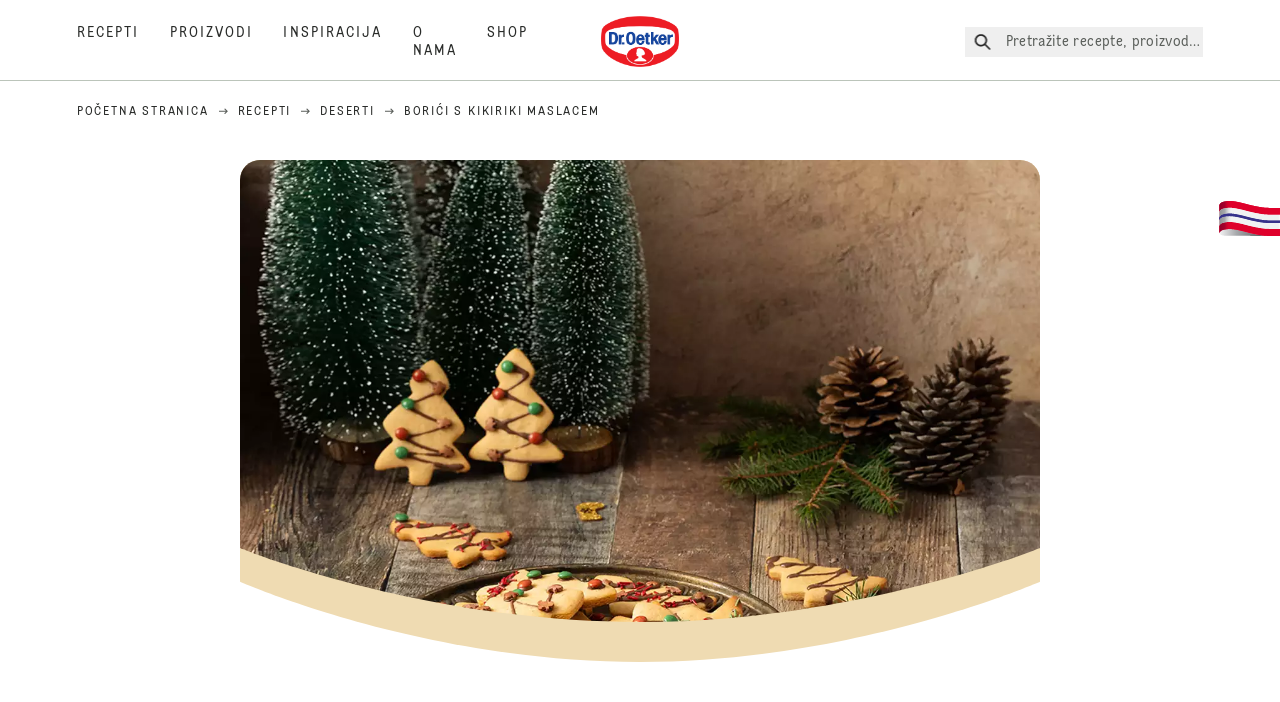

--- FILE ---
content_type: text/html; charset=utf-8
request_url: https://www.oetker.hr/recepti/r/borici-s-kikiriki-maslacem
body_size: 56759
content:
<!DOCTYPE html><html lang="hr"><head><meta charSet="utf-8" data-next-head=""/><meta name="viewport" content="width=device-width" data-next-head=""/><title data-next-head="">Borići s kikiriki maslacem Recept | Dr. Oetker</title><meta name="robots" content="index,follow" data-next-head=""/><meta name="description" content="Borići s kikiriki maslacem Recept:
  Klasični keksići s dodatkom kikiriki maslaca. - jedan od 5.000 ukusnih, garantirano uspješnih recepata od Dr. Oetkera!" data-next-head=""/><meta property="og:title" content="Borići s kikiriki maslacem Recept | Dr. Oetker" data-next-head=""/><meta property="og:description" content="Borići s kikiriki maslacem Recept:
  Klasični keksići s dodatkom kikiriki maslaca. - jedan od 5.000 ukusnih, garantirano uspješnih recepata od Dr. Oetkera!" data-next-head=""/><meta property="og:url" content="https://www.oetker.hr/recepti/r/borici-s-kikiriki-maslacem" data-next-head=""/><meta property="og:type" content="website" data-next-head=""/><meta property="og:image" content="https://recipesblob.oetker.hr/assets/33608a6761ab4117adb473973e1b148c/1272x764/kikiriki-keksii-2.jpg" data-next-head=""/><meta property="og:image:width" content="1272" data-next-head=""/><meta property="og:image:height" content="764" data-next-head=""/><meta property="og:locale" content="hr_HR" data-next-head=""/><meta property="og:site_name" content="Dr. Oetker" data-next-head=""/><link rel="canonical" href="https://www.oetker.hr/recepti/r/borici-s-kikiriki-maslacem" data-next-head=""/><link rel="icon" href="https://eu-central-1-droetker.graphassets.com/AVtdz8Pl3QxerK0kYX32fz/nMK9tQKiRECSGk6ioNRW" data-next-head=""/><link rel="apple-touch-icon" href="https://eu-central-1-droetker.graphassets.com/AVtdz8Pl3QxerK0kYX32fz/YhYgw7B4SqarLUQFRLHG" data-next-head=""/><link rel="preload" href="/assets/hygraph/AVtdz8Pl3QxerK0kYX32fz/2A6BCFSQn2gbCfXHZ75U" as="image" data-next-head=""/><meta name="google-site-verification" content="6E16gQLwJD_Ift1_8jR2b3ufUnFZdt-MKg04oF-DjbE"/><link rel="preload" href="/_next/static/css/85d7eb65b36e73d8.css" as="style"/><link rel="preload" href="/_next/static/css/5a1ad3a6193b5da2.css" as="style"/><link rel="preload" as="image" imageSrcSet="/assets/hygraph/AVtdz8Pl3QxerK0kYX32fz/compress=metadata:true/quality=value:75/output=format:webp/resize=width:320/cmdelfgnuadd207w3jpupn3cv?opt 640w, /assets/hygraph/AVtdz8Pl3QxerK0kYX32fz/compress=metadata:true/quality=value:75/output=format:webp/resize=width:320/cmdelfgnuadd207w3jpupn3cv?opt 1024w, /assets/hygraph/AVtdz8Pl3QxerK0kYX32fz/compress=metadata:true/quality=value:75/output=format:webp/resize=width:320/cmdelfgnuadd207w3jpupn3cv?opt 1920w" imageSizes="(max-width: 768px) 33vw, (max-width: 1200px) 50vw, 100vw" data-next-head=""/><link rel="preload" as="image" imageSrcSet="/assets/hygraph/AVtdz8Pl3QxerK0kYX32fz/compress=metadata:true/quality=value:75/output=format:webp/resize=width:320/cmi80cx649ago07uoadbkfwnq?opt 640w, /assets/hygraph/AVtdz8Pl3QxerK0kYX32fz/compress=metadata:true/quality=value:75/output=format:webp/resize=width:320/cmi80cx649ago07uoadbkfwnq?opt 1024w, /assets/hygraph/AVtdz8Pl3QxerK0kYX32fz/compress=metadata:true/quality=value:75/output=format:webp/resize=width:320/cmi80cx649ago07uoadbkfwnq?opt 1920w" imageSizes="(max-width: 768px) 33vw, (max-width: 1200px) 50vw, 100vw" data-next-head=""/><link rel="preload" as="image" imageSrcSet="/assets/hygraph/AVtdz8Pl3QxerK0kYX32fz/compress=metadata:true/quality=value:75/output=format:webp/resize=width:320/IX6AH8h3Rk6DHa2rh823?opt 640w, /assets/hygraph/AVtdz8Pl3QxerK0kYX32fz/compress=metadata:true/quality=value:75/output=format:webp/resize=width:320/IX6AH8h3Rk6DHa2rh823?opt 1024w, /assets/hygraph/AVtdz8Pl3QxerK0kYX32fz/compress=metadata:true/quality=value:75/output=format:webp/resize=width:320/IX6AH8h3Rk6DHa2rh823?opt 1920w" imageSizes="(max-width: 768px) 33vw, (max-width: 1200px) 50vw, 100vw" data-next-head=""/><link rel="preload" as="image" imageSrcSet="/assets/recipes/assets/33608a6761ab4117adb473973e1b148c/1272x764/kikiriki-keksii-2.webp 640w, /assets/recipes/assets/33608a6761ab4117adb473973e1b148c/1272x764/kikiriki-keksii-2.webp 1024w, /assets/recipes/assets/33608a6761ab4117adb473973e1b148c/1272x764/kikiriki-keksii-2.webp 1920w" imageSizes="(max-width: 768px) 33vw, (max-width: 1200px) 50vw, 100vw" data-next-head=""/><link rel="stylesheet" href="/_next/static/css/85d7eb65b36e73d8.css" data-n-g=""/><link rel="stylesheet" href="/_next/static/css/5a1ad3a6193b5da2.css"/><noscript data-n-css=""></noscript><script defer="" noModule="" src="/_next/static/chunks/polyfills-42372ed130431b0a.js"></script><script defer="" src="/_next/static/chunks/2548.292e3cea20d5c8bd.js"></script><script defer="" src="/_next/static/chunks/1654.310fcfc606810e9f.js"></script><script defer="" src="/_next/static/chunks/1241.a341af0a4a90fcef.js"></script><script defer="" src="/_next/static/chunks/1116.3e0cc1793eeef726.js"></script><script defer="" src="/_next/static/chunks/9040.2c2e3ede26296554.js"></script><script defer="" src="/_next/static/chunks/5970.8b7e1367dd32741c.js"></script><script defer="" src="/_next/static/chunks/7957.709ef91b132c674e.js"></script><script defer="" src="/_next/static/chunks/8614.677268dc856b7bf4.js"></script><script defer="" src="/_next/static/chunks/7013.9eb828aa1b1c45e5.js"></script><script defer="" src="/_next/static/chunks/3556.64e7b34f6a0a36b7.js"></script><script defer="" src="/_next/static/chunks/6700.0b0d8ebb5c9f8092.js"></script><script defer="" src="/_next/static/chunks/8939.5283a781fab5f069.js"></script><script defer="" src="/_next/static/chunks/7930.90167c301d970248.js"></script><script defer="" src="/_next/static/chunks/7191.ae0d1fca68e85ae2.js"></script><script defer="" src="/_next/static/chunks/9572.1d0559c361ef1359.js"></script><script defer="" src="/_next/static/chunks/6221-d374e2d465136e8b.js"></script><script defer="" src="/_next/static/chunks/708.0342563749ee0260.js"></script><script defer="" src="/_next/static/chunks/4627.938d8f0e296f90c7.js"></script><script defer="" src="/_next/static/chunks/3266-2dea26e18201b2b2.js"></script><script defer="" src="/_next/static/chunks/6564-635fd42934697eae.js"></script><script defer="" src="/_next/static/chunks/4784.89ce8446c7b7e4aa.js"></script><script src="/_next/static/chunks/webpack-6d4dc97efc319005.js" defer=""></script><script src="/_next/static/chunks/framework-02167c0e55378b6a.js" defer=""></script><script src="/_next/static/chunks/main-6f0d6e183936e091.js" defer=""></script><script src="/_next/static/chunks/pages/_app-bda7e5c459113c77.js" defer=""></script><script src="/_next/static/chunks/5028-f9104b787d304abb.js" defer=""></script><script src="/_next/static/chunks/6823-08868ba76a28bcb6.js" defer=""></script><script src="/_next/static/chunks/1186-41496cb623c1ffea.js" defer=""></script><script src="/_next/static/chunks/1716-606d374ff0149a8b.js" defer=""></script><script src="/_next/static/chunks/1040-6d99cb29dd20cc23.js" defer=""></script><script src="/_next/static/chunks/8823-1b1f5d42a0c825d3.js" defer=""></script><script src="/_next/static/chunks/7110-2e5808047ced3f14.js" defer=""></script><script src="/_next/static/chunks/8851-714de3639355ce9f.js" defer=""></script><script src="/_next/static/chunks/2326-74c3af5f9245f293.js" defer=""></script><script src="/_next/static/chunks/2238-0ea63580e1c2f254.js" defer=""></script><script src="/_next/static/chunks/7517-ddc234517cb2e636.js" defer=""></script><script src="/_next/static/chunks/1461-c682d87b6791a896.js" defer=""></script><script src="/_next/static/chunks/8522-f55975a68249b79a.js" defer=""></script><script src="/_next/static/chunks/pages/recipes/r/%5Bslug%5D-95d0a70215ee5720.js" defer=""></script><script src="/_next/static/local/_buildManifest.js" defer=""></script><script src="/_next/static/local/_ssgManifest.js" defer=""></script><style id="__jsx-364258379">:root{--font-neutral:'MomentsText', 'MomentsText Fallback';--font-primary:'MomentsDisplay', 'MomentsDisplay Fallback';--font-secondary:'AugustScript', 'AugustScript Fallback'}</style></head><body class="relative"><link rel="preload" as="image" imageSrcSet="/assets/recipes/assets/33608a6761ab4117adb473973e1b148c/1272x764/kikiriki-keksii-2.webp 640w, /assets/recipes/assets/33608a6761ab4117adb473973e1b148c/1272x764/kikiriki-keksii-2.webp 1024w, /assets/recipes/assets/33608a6761ab4117adb473973e1b148c/1272x764/kikiriki-keksii-2.webp 1920w" imageSizes="(max-width: 768px) 33vw, (max-width: 1200px) 50vw, 100vw"/><link rel="preload" as="image" imageSrcSet="/assets/hygraph/AVtdz8Pl3QxerK0kYX32fz/compress=metadata:true/quality=value:75/output=format:webp/resize=width:320/cmdelfgnuadd207w3jpupn3cv?opt 640w, /assets/hygraph/AVtdz8Pl3QxerK0kYX32fz/compress=metadata:true/quality=value:75/output=format:webp/resize=width:320/cmdelfgnuadd207w3jpupn3cv?opt 1024w, /assets/hygraph/AVtdz8Pl3QxerK0kYX32fz/compress=metadata:true/quality=value:75/output=format:webp/resize=width:320/cmdelfgnuadd207w3jpupn3cv?opt 1920w" imageSizes="(max-width: 768px) 33vw, (max-width: 1200px) 50vw, 100vw"/><link rel="preload" as="image" imageSrcSet="/assets/hygraph/AVtdz8Pl3QxerK0kYX32fz/compress=metadata:true/quality=value:75/output=format:webp/resize=width:320/cmi80cx649ago07uoadbkfwnq?opt 640w, /assets/hygraph/AVtdz8Pl3QxerK0kYX32fz/compress=metadata:true/quality=value:75/output=format:webp/resize=width:320/cmi80cx649ago07uoadbkfwnq?opt 1024w, /assets/hygraph/AVtdz8Pl3QxerK0kYX32fz/compress=metadata:true/quality=value:75/output=format:webp/resize=width:320/cmi80cx649ago07uoadbkfwnq?opt 1920w" imageSizes="(max-width: 768px) 33vw, (max-width: 1200px) 50vw, 100vw"/><link rel="preload" as="image" imageSrcSet="/assets/hygraph/AVtdz8Pl3QxerK0kYX32fz/compress=metadata:true/quality=value:75/output=format:webp/resize=width:320/IX6AH8h3Rk6DHa2rh823?opt 640w, /assets/hygraph/AVtdz8Pl3QxerK0kYX32fz/compress=metadata:true/quality=value:75/output=format:webp/resize=width:320/IX6AH8h3Rk6DHa2rh823?opt 1024w, /assets/hygraph/AVtdz8Pl3QxerK0kYX32fz/compress=metadata:true/quality=value:75/output=format:webp/resize=width:320/IX6AH8h3Rk6DHa2rh823?opt 1920w" imageSizes="(max-width: 768px) 33vw, (max-width: 1200px) 50vw, 100vw"/><link rel="preload" as="image" href="/assets/hygraph/AVtdz8Pl3QxerK0kYX32fz/2A6BCFSQn2gbCfXHZ75U"/><div id="__next"><div class=""><style>
    #nprogress {
      pointer-events: none;
    }
    #nprogress .bar {
      background: #29D;
      position: fixed;
      z-index: 9999;
      top: 0;
      left: 0;
      width: 100%;
      height: 3px;
    }
    #nprogress .peg {
      display: block;
      position: absolute;
      right: 0px;
      width: 100px;
      height: 100%;
      box-shadow: 0 0 10px #29D, 0 0 5px #29D;
      opacity: 1;
      -webkit-transform: rotate(3deg) translate(0px, -4px);
      -ms-transform: rotate(3deg) translate(0px, -4px);
      transform: rotate(3deg) translate(0px, -4px);
    }
    #nprogress .spinner {
      display: block;
      position: fixed;
      z-index: 1031;
      top: 15px;
      right: 15px;
    }
    #nprogress .spinner-icon {
      width: 18px;
      height: 18px;
      box-sizing: border-box;
      border: solid 2px transparent;
      border-top-color: #29D;
      border-left-color: #29D;
      border-radius: 50%;
      -webkit-animation: nprogresss-spinner 400ms linear infinite;
      animation: nprogress-spinner 400ms linear infinite;
    }
    .nprogress-custom-parent {
      overflow: hidden;
      position: relative;
    }
    .nprogress-custom-parent #nprogress .spinner,
    .nprogress-custom-parent #nprogress .bar {
      position: absolute;
    }
    @-webkit-keyframes nprogress-spinner {
      0% {
        -webkit-transform: rotate(0deg);
      }
      100% {
        -webkit-transform: rotate(360deg);
      }
    }
    @keyframes nprogress-spinner {
      0% {
        transform: rotate(0deg);
      }
      100% {
        transform: rotate(360deg);
      }
    }
  </style><a href="https://www.oetker.hr/podrska/undefined"><div class="cursor-pointer fixed top-[38px] right-[8px] z-21 -rotate-90 w-[51px] h-[30px] md:w-[61px] md:h-[36px] md:right-0 md:top-[200px] md:rotate-0 transform print:hidden"><img alt="Flag" loading="lazy" width="61" height="36" decoding="async" data-nimg="1" style="color:transparent" srcSet="/_next/static/media/tab.f43c6126.svg?w=64&amp;q=75 1x, /_next/static/media/tab.f43c6126.svg?w=128&amp;q=75 2x" src="/_next/static/media/tab.f43c6126.svg?w=128&amp;q=75"/></div></a><div class="sc-65d476a3-0 eyXIwc sticky top-0 z-50 bg-white h-header print:hidden"></div><div class="max-w-6xl mx-auto"><div itemScope="" itemType="https://schema.org/Recipe" class="max-w-6xl mx-auto print:hidden"><meta itemProp="author" content="Dr. Oetker"/><meta itemProp="image" content="/assets/recipes/assets/33608a6761ab4117adb473973e1b148c/1272x764/kikiriki-keksii-2.webp"/><div class="relative"><nav itemScope="" itemType="https://schema.org/BreadcrumbList" data-print="hide" role="navigation" aria-label="Breadcrumb"><ol class="z-45 w-full bg-none md:pt-6 pt-22px pl-20px flex justify-start items-center md:px-small md:flex-wrap md:items-start md:content-start md:h-14 md:flex md:mb-22px bg-breadcrumbs-light absolute"><li itemProp="itemListElement" itemScope="" itemType="https://schema.org/ListItem" class="hidden md:flex ml-0 p-0 before:content-none"><a href="https://www.oetker.hr/"><div class="hover:after:w-[98%] hover:after:left-[1%] focus:after:w-[98%] focus:after:left-[1%] relative after:content-[&#x27;&#x27;] after:absolute after:block after:w-[0%] after:transition-all after:duration-[0.5s] after:border-b-white after:border-b after:border-solid after:left-2/4 after:-bottom-px text-darkgray after:border-b-black cursor-pointer" itemProp="item"><div class="m-0 p-0 block text-style-leadxs whitespace-no-wrap" itemProp="name">Početna stranica</div></div></a><meta itemProp="position" content="1"/></li><li itemProp="itemListElement" itemScope="" itemType="https://schema.org/ListItem" class="hidden md:flex ml-0 p-0 before:content-none"><div class="transform rotate-180 origin-center mx-2.5 flex items-start md:transform-none mt-1"><svg width="9" height="7" viewBox="0 0 9 7" fill="none" xmlns="http://www.w3.org/2000/svg"><path d="M5.76172 0.515625L5.37109 0.90625C5.29297 1.00391 5.29297 1.14062 5.39062 1.23828L6.95312 2.74219H0.234375C0.0976562 2.74219 0 2.85938 0 2.97656V3.52344C0 3.66016 0.0976562 3.75781 0.234375 3.75781H6.95312L5.39062 5.28125C5.29297 5.37891 5.29297 5.51562 5.37109 5.61328L5.76172 6.00391C5.85938 6.08203 5.99609 6.08203 6.09375 6.00391L8.67188 3.42578C8.75 3.32812 8.75 3.19141 8.67188 3.09375L6.09375 0.515625C5.99609 0.4375 5.85938 0.4375 5.76172 0.515625Z" fill="#5A5E5A"></path></svg></div><a href="https://www.oetker.hr/recepti"><div class="hover:after:w-[98%] hover:after:left-[1%] focus:after:w-[98%] focus:after:left-[1%] relative after:content-[&#x27;&#x27;] after:absolute after:block after:w-[0%] after:transition-all after:duration-[0.5s] after:border-b-white after:border-b after:border-solid after:left-2/4 after:-bottom-px text-darkgray after:border-b-black cursor-pointer" itemProp="item"><div class="m-0 p-0 block text-style-leadxs whitespace-no-wrap" itemProp="name">Recepti</div></div></a><meta itemProp="position" content="2"/></li><li itemProp="itemListElement" itemScope="" itemType="https://schema.org/ListItem" class="hidden md:flex ml-0 p-0 before:content-none"><div class="transform rotate-180 origin-center mx-2.5 flex items-start md:transform-none mt-1"><svg width="9" height="7" viewBox="0 0 9 7" fill="none" xmlns="http://www.w3.org/2000/svg"><path d="M5.76172 0.515625L5.37109 0.90625C5.29297 1.00391 5.29297 1.14062 5.39062 1.23828L6.95312 2.74219H0.234375C0.0976562 2.74219 0 2.85938 0 2.97656V3.52344C0 3.66016 0.0976562 3.75781 0.234375 3.75781H6.95312L5.39062 5.28125C5.29297 5.37891 5.29297 5.51562 5.37109 5.61328L5.76172 6.00391C5.85938 6.08203 5.99609 6.08203 6.09375 6.00391L8.67188 3.42578C8.75 3.32812 8.75 3.19141 8.67188 3.09375L6.09375 0.515625C5.99609 0.4375 5.85938 0.4375 5.76172 0.515625Z" fill="#5A5E5A"></path></svg></div><a href="https://www.oetker.hr/recepti/c/hr-test-recipe-category"><div class="hover:after:w-[98%] hover:after:left-[1%] focus:after:w-[98%] focus:after:left-[1%] relative after:content-[&#x27;&#x27;] after:absolute after:block after:w-[0%] after:transition-all after:duration-[0.5s] after:border-b-white after:border-b after:border-solid after:left-2/4 after:-bottom-px text-darkgray after:border-b-black cursor-pointer" itemProp="item"><div class="m-0 p-0 block text-style-leadxs whitespace-no-wrap" itemProp="name">Deserti</div></div></a><meta itemProp="position" content="3"/></li><li itemProp="itemListElement" itemScope="" itemType="https://schema.org/ListItem" class="hidden md:flex ml-0 p-0 before:content-none"><div class="transform rotate-180 origin-center mx-2.5 flex items-start md:transform-none mt-1"><svg width="9" height="7" viewBox="0 0 9 7" fill="none" xmlns="http://www.w3.org/2000/svg"><path d="M5.76172 0.515625L5.37109 0.90625C5.29297 1.00391 5.29297 1.14062 5.39062 1.23828L6.95312 2.74219H0.234375C0.0976562 2.74219 0 2.85938 0 2.97656V3.52344C0 3.66016 0.0976562 3.75781 0.234375 3.75781H6.95312L5.39062 5.28125C5.29297 5.37891 5.29297 5.51562 5.37109 5.61328L5.76172 6.00391C5.85938 6.08203 5.99609 6.08203 6.09375 6.00391L8.67188 3.42578C8.75 3.32812 8.75 3.19141 8.67188 3.09375L6.09375 0.515625C5.99609 0.4375 5.85938 0.4375 5.76172 0.515625Z" fill="#5A5E5A"></path></svg></div><div class="hover:after:w-[98%] hover:after:left-[1%] focus:after:w-[98%] focus:after:left-[1%] relative after:content-[&#x27;&#x27;] after:absolute after:block after:w-[0%] after:transition-all after:duration-[0.5s] after:border-b-white after:border-b after:border-solid after:left-2/4 after:-bottom-px text-darkgray after:border-b-black after:hidden cursor-default" itemProp="item"><div class="m-0 p-0 block text-style-leadxs whitespace-no-wrap font-medium mb-4" itemProp="name">Borići s kikiriki maslacem</div></div><meta itemProp="position" content="4"/></li><li itemProp="itemListElement" itemScope="" itemType="https://schema.org/ListItem" class="flex md:hidden ml-0 p-0 before:content-none"><div class="transform rotate-180 origin-center mx-2.5 flex items-start md:transform-none mt-1"><svg width="9" height="7" viewBox="0 0 9 7" fill="none" xmlns="http://www.w3.org/2000/svg"><path d="M5.76172 0.515625L5.37109 0.90625C5.29297 1.00391 5.29297 1.14062 5.39062 1.23828L6.95312 2.74219H0.234375C0.0976562 2.74219 0 2.85938 0 2.97656V3.52344C0 3.66016 0.0976562 3.75781 0.234375 3.75781H6.95312L5.39062 5.28125C5.29297 5.37891 5.29297 5.51562 5.37109 5.61328L5.76172 6.00391C5.85938 6.08203 5.99609 6.08203 6.09375 6.00391L8.67188 3.42578C8.75 3.32812 8.75 3.19141 8.67188 3.09375L6.09375 0.515625C5.99609 0.4375 5.85938 0.4375 5.76172 0.515625Z" fill="#5A5E5A"></path></svg></div><a href="https://www.oetker.hr/recepti/c/hr-test-recipe-category"><div class="hover:after:w-[98%] hover:after:left-[1%] focus:after:w-[98%] focus:after:left-[1%] relative after:content-[&#x27;&#x27;] after:absolute after:block after:w-[0%] after:transition-all after:duration-[0.5s] after:border-b-white after:border-b after:border-solid after:left-2/4 after:-bottom-px text-darkgray after:border-b-black cursor-pointer" itemProp="item"><div class="m-0 p-0 block text-style-leadxs whitespace-no-wrap font-medium mb-4" itemProp="name">Deserti</div></div></a><meta itemProp="position" content="4"/></li></ol></nav></div><div class="absolute z-10 right-5 hidden md:block top-20 md:top-11" data-print="hide"><div id="social-sharing" class="w-min"><div class="p-b-1.5 w-[200px] flex flex-row-reverse select-none"><div class="iconShare inline-block cursor-pointer" role="button" tabindex="0" aria-label="Share"><svg xmlns="http://www.w3.org/2000/svg" fill="none" height="40" viewBox="0 0 40 40" width="40"><ellipse cx="20" cy="20" fill="#fff" rx="20" ry="20" transform="matrix(0 -1 1 0 0 40)"></ellipse><circle cx="20" cy="20" r="14.5" stroke="#292b29"></circle><path d="m23.0458 22.1367c-.6289 0-1.2031.2188-1.6406.5742l-2.8164-1.75c.0273-.1367.082-.4101.082-.5742 0-.1367-.0547-.4101-.082-.5469l2.8164-1.75c.4375.3555 1.0117.5469 1.6406.5469 1.4492 0 2.625-1.1484 2.625-2.625 0-1.4492-1.1758-2.625-2.625-2.625-1.4766 0-2.625 1.1758-2.625 2.625 0 .2188 0 .4102.0547.5742l-2.8164 1.75c-.4375-.3554-1.0117-.5742-1.6133-.5742-1.4766 0-2.625 1.1758-2.625 2.625 0 1.4766 1.1484 2.625 2.625 2.625.6016 0 1.1758-.1914 1.6133-.5469l2.8164 1.75c-.0273.1368-.0547.4102-.0547.5469 0 1.4766 1.1484 2.625 2.625 2.625 1.4492 0 2.625-1.1484 2.625-2.625 0-1.4492-1.1758-2.625-2.625-2.625z" fill="#292b29"></path></svg></div></div></div></div><div role="presentation" class="grid grid-cols-16 relative"><div class="md:mb-20 sc-76d7acd8-0 eeDmzR curve-mask-bottom"><div class="curve-mask-bottom"><div class="bg-center bg-cover w-full overflow-hidden items-center flex-col relative"><div class="relative w-full h-0 pb-[calc(50%+62px)]"><div class="w-full h-full absolute left-0 [&amp;_img]:h-full"><div class="relative w-full h-full "><img alt="Keksići svijetlosmeđe boje u obliku božićnih drvceta, ukrašeni šarenim glazurnim detaljima na rustikalnom drvenom stolu s borovima i češerima" width="1920" height="800" decoding="async" data-nimg="1" class="bg-cover  [@media(min-width:768px)]:block " style="color:transparent" sizes="(max-width: 768px) 33vw, (max-width: 1200px) 50vw, 100vw" srcSet="/assets/recipes/assets/33608a6761ab4117adb473973e1b148c/1272x764/kikiriki-keksii-2.webp 640w, /assets/recipes/assets/33608a6761ab4117adb473973e1b148c/1272x764/kikiriki-keksii-2.webp 1024w, /assets/recipes/assets/33608a6761ab4117adb473973e1b148c/1272x764/kikiriki-keksii-2.webp 1920w" src="/assets/recipes/assets/33608a6761ab4117adb473973e1b148c/1272x764/kikiriki-keksii-2.webp"/></div></div></div></div></div></div></div><div style="cursor:url(&quot;data:image/svg+xml,%3Csvg width=&#x27;60&#x27; height=&#x27;60&#x27; viewBox=&#x27;0 0 60 60&#x27; fill=&#x27;none&#x27; xmlns=&#x27;http://www.w3.org/2000/svg&#x27;%3E%3Ccircle cx=&#x27;30&#x27; cy=&#x27;30&#x27; r=&#x27;30&#x27; fill=&#x27;%23A45A2A&#x27;/%3E%3Cpath d=&#x27;M29.6883 21.3281C29.6883 21.3281 29.6883 32.0081 29.6883 37.8281M29.6883 37.8281C29.6883 35.1668 32.1755 31.9733 34.9385 31.9733M29.6883 37.8281C29.6883 35.1668 27.2016 31.9733 24.4385 31.9733&#x27; stroke=&#x27;%23FFFFFF&#x27; stroke-linecap=&#x27;square&#x27;/%3E%3Cpath d=&#x27;M31.9249 7.11629L34.253 8.64937C35.0631 9.18282 36.0238 9.44025 36.9921 9.38331L39.7748 9.21966C41.1709 9.13755 42.4819 9.89445 43.1089 11.1446L44.3585 13.6363C44.7933 14.5033 45.4967 15.2067 46.3637 15.6415L48.8554 16.8911C50.1055 17.5181 50.8625 18.8291 50.7803 20.2252L50.6167 23.0079C50.5597 23.9762 50.8172 24.9369 51.3506 25.747L52.8837 28.0751C53.6529 29.2431 53.6529 30.7569 52.8837 31.9249L51.3506 34.253C50.8172 35.0631 50.5597 36.0238 50.6167 36.9921L50.7803 39.7748C50.8625 41.1709 50.1056 42.4819 48.8554 43.1089L46.3637 44.3585C45.4967 44.7933 44.7933 45.4967 44.3585 46.3637L43.1089 48.8554C42.4819 50.1055 41.1709 50.8625 39.7748 50.7803L36.9921 50.6167C36.0238 50.5597 35.0631 50.8172 34.253 51.3506L31.9249 52.8837C30.7569 53.6529 29.2431 53.6529 28.0751 52.8837L25.747 51.3506C24.9369 50.8172 23.9762 50.5597 23.0079 50.6167L20.2252 50.7803C18.8291 50.8625 17.5181 50.1055 16.8911 48.8554L15.6415 46.3637C15.2067 45.4967 14.5033 44.7933 13.6363 44.3585L11.1446 43.1089C9.89445 42.4819 9.13755 41.1709 9.21966 39.7748L9.38331 36.9921C9.44025 36.0238 9.18282 35.0631 8.64937 34.253L7.11629 31.9249C6.34711 30.7569 6.34711 29.2431 7.11629 28.0751L8.64937 25.747C9.18282 24.9369 9.44025 23.9762 9.38331 23.0079L9.21966 20.2252C9.13755 18.8291 9.89445 17.5181 11.1446 16.8911L13.6363 15.6415C14.5033 15.2067 15.2067 14.5033 15.6415 13.6363L16.8911 11.1446C17.5181 9.89445 18.8291 9.13755 20.2252 9.21966L23.0079 9.38331C23.9762 9.44025 24.9369 9.18282 25.747 8.64937L28.0751 7.11629C29.2431 6.34711 30.7569 6.34711 31.9249 7.11629Z&#x27; stroke=&#x27;%23FFFFFF&#x27; stroke-linejoin=&#x27;round&#x27;/%3E%3C/svg%3E%0A&quot;)      32 32,   pointer" class="pt-2.5 md:pt-11 w-auto flex justify-center text-center uppercase text-dark-brown" role="button" tabindex="0" aria-label="Scroll down"><svg class="relative -mt-11 md:hidden print:hidden" width="40" height="40" viewBox="0 0 40 40" fill="none" xmlns="http://www.w3.org/2000/svg"><circle cx="20" cy="20" r="20" fill="#A45A2A"></circle><path d="M19.7929 14.2188C19.7929 14.2188 19.7929 21.3387 19.7929 25.2188M19.7929 25.2188C19.7929 23.4446 21.451 21.3155 23.293 21.3155M19.7929 25.2188C19.7929 23.4446 18.1351 21.3155 16.293 21.3155" stroke="#ffffff" stroke-linecap="square"></path><path d="M34.338 17.626L34.7556 17.351L34.338 17.626L34.6337 18.0751C35.4029 19.2431 35.4029 20.7569 34.6337 21.9249L34.338 22.374C33.8046 23.1841 33.5471 24.1448 33.6041 25.1131L33.6356 25.6498C33.7177 27.0459 32.9608 28.3569 31.7107 28.9839L31.2301 29.2249C30.3631 29.6597 29.6597 30.3631 29.2249 31.2301L28.9839 31.7107C28.3569 32.9608 27.0459 33.7177 25.6498 33.6356L25.1131 33.6041C24.1448 33.5471 23.1841 33.8046 22.374 34.338L21.9249 34.6337C20.7569 35.4029 19.2431 35.4029 18.0751 34.6337L17.626 34.338L17.351 34.7556L17.626 34.338C16.8159 33.8046 15.8552 33.5471 14.8869 33.6041L14.3502 33.6356C12.9541 33.7177 11.6431 32.9608 11.0161 31.7107L10.7751 31.2301C10.3403 30.3631 9.63693 29.6597 8.7699 29.2249L8.2893 28.9839C7.03916 28.3569 6.28226 27.0459 6.36436 25.6498L6.39593 25.1131C6.45288 24.1448 6.19544 23.1841 5.66199 22.374L5.36629 21.9249C4.59711 20.7569 4.59711 19.2431 5.36629 18.0751L5.66199 17.626C6.19544 16.8159 6.45288 15.8552 6.39593 14.8869L6.36436 14.3502C6.28226 12.9541 7.03916 11.6431 8.2893 11.0161L8.7699 10.7751C9.63693 10.3403 10.3403 9.63693 10.7751 8.7699L11.0161 8.2893C11.6431 7.03916 12.9541 6.28226 14.3502 6.36436L14.8869 6.39593C15.8552 6.45288 16.8159 6.19544 17.626 5.66199L18.0751 5.36629C19.2431 4.59711 20.7569 4.59711 21.9249 5.36629L22.374 5.66199C23.1841 6.19544 24.1448 6.45288 25.1131 6.39593L25.6498 6.36436C27.0459 6.28226 28.3569 7.03916 28.9839 8.2893L29.2249 8.7699C29.6597 9.63693 30.3631 10.3403 31.2301 10.7751L31.7107 11.0161C32.9608 11.6431 33.7177 12.9541 33.6356 14.3502L33.6041 14.8869C33.5471 15.8552 33.8046 16.8159 34.338 17.626Z" stroke="#ffffff" stroke-linejoin="round"></path></svg></div><div class="px-small  2xl:px-medium 3xl:px-xlarge w-full"><div class="z-10 relative"><div data-print="margin-1-rem" class="mb-16 relative"><div data-print="hide" class="flex justify-center align-center leading-none mb-1 z-auto relative"><div class="align-center"><button class="block w-full" type="button"><span class="sr-only">Current rating 0.0. Click to rate.</span><div class="m-0 p-0 block text-style-leadxs flex justify-center align-center leading-4.5 md:mb-1 m-px items-center"><span aria-hidden="true" class="Star"><div class="p-1"><svg width="15" height="14" viewBox="0 0 15 14" fill="none" xmlns="http://www.w3.org/2000/svg" class="inline-block"><path d="M13.8813 4.69112L9.89061 4.11713L8.08661 0.481803C7.78595 -0.146862 6.85661 -0.174195 6.52862 0.481803L4.75195 4.11713L0.733966 4.69112C0.0233017 4.80046 -0.250031 5.67512 0.269301 6.19445L3.13929 9.00978L2.45596 12.9731C2.34663 13.6838 3.11196 14.2304 3.74062 13.9024L7.32128 12.0164L10.8746 13.9024C11.5033 14.2304 12.2686 13.6838 12.1593 12.9731L11.4759 9.00978L14.3459 6.19445C14.8653 5.67512 14.5919 4.80046 13.8813 4.69112ZM10.5193 8.68178L11.2846 13.1098L7.32128 11.0324L3.33063 13.1098L4.09596 8.68178L0.870633 5.56579L5.32595 4.90979L7.32128 0.864469L9.28927 4.90979L13.7446 5.56579L10.5193 8.68178Z" fill="#5A5E5A"></path></svg></div></span><span aria-hidden="true" class="Star"><div class="p-1"><svg width="15" height="14" viewBox="0 0 15 14" fill="none" xmlns="http://www.w3.org/2000/svg" class="inline-block"><path d="M13.8813 4.69112L9.89061 4.11713L8.08661 0.481803C7.78595 -0.146862 6.85661 -0.174195 6.52862 0.481803L4.75195 4.11713L0.733966 4.69112C0.0233017 4.80046 -0.250031 5.67512 0.269301 6.19445L3.13929 9.00978L2.45596 12.9731C2.34663 13.6838 3.11196 14.2304 3.74062 13.9024L7.32128 12.0164L10.8746 13.9024C11.5033 14.2304 12.2686 13.6838 12.1593 12.9731L11.4759 9.00978L14.3459 6.19445C14.8653 5.67512 14.5919 4.80046 13.8813 4.69112ZM10.5193 8.68178L11.2846 13.1098L7.32128 11.0324L3.33063 13.1098L4.09596 8.68178L0.870633 5.56579L5.32595 4.90979L7.32128 0.864469L9.28927 4.90979L13.7446 5.56579L10.5193 8.68178Z" fill="#5A5E5A"></path></svg></div></span><span aria-hidden="true" class="Star"><div class="p-1"><svg width="15" height="14" viewBox="0 0 15 14" fill="none" xmlns="http://www.w3.org/2000/svg" class="inline-block"><path d="M13.8813 4.69112L9.89061 4.11713L8.08661 0.481803C7.78595 -0.146862 6.85661 -0.174195 6.52862 0.481803L4.75195 4.11713L0.733966 4.69112C0.0233017 4.80046 -0.250031 5.67512 0.269301 6.19445L3.13929 9.00978L2.45596 12.9731C2.34663 13.6838 3.11196 14.2304 3.74062 13.9024L7.32128 12.0164L10.8746 13.9024C11.5033 14.2304 12.2686 13.6838 12.1593 12.9731L11.4759 9.00978L14.3459 6.19445C14.8653 5.67512 14.5919 4.80046 13.8813 4.69112ZM10.5193 8.68178L11.2846 13.1098L7.32128 11.0324L3.33063 13.1098L4.09596 8.68178L0.870633 5.56579L5.32595 4.90979L7.32128 0.864469L9.28927 4.90979L13.7446 5.56579L10.5193 8.68178Z" fill="#5A5E5A"></path></svg></div></span><span aria-hidden="true" class="Star"><div class="p-1"><svg width="15" height="14" viewBox="0 0 15 14" fill="none" xmlns="http://www.w3.org/2000/svg" class="inline-block"><path d="M13.8813 4.69112L9.89061 4.11713L8.08661 0.481803C7.78595 -0.146862 6.85661 -0.174195 6.52862 0.481803L4.75195 4.11713L0.733966 4.69112C0.0233017 4.80046 -0.250031 5.67512 0.269301 6.19445L3.13929 9.00978L2.45596 12.9731C2.34663 13.6838 3.11196 14.2304 3.74062 13.9024L7.32128 12.0164L10.8746 13.9024C11.5033 14.2304 12.2686 13.6838 12.1593 12.9731L11.4759 9.00978L14.3459 6.19445C14.8653 5.67512 14.5919 4.80046 13.8813 4.69112ZM10.5193 8.68178L11.2846 13.1098L7.32128 11.0324L3.33063 13.1098L4.09596 8.68178L0.870633 5.56579L5.32595 4.90979L7.32128 0.864469L9.28927 4.90979L13.7446 5.56579L10.5193 8.68178Z" fill="#5A5E5A"></path></svg></div></span><span aria-hidden="true" class="Star"><div class="p-1"><svg width="15" height="14" viewBox="0 0 15 14" fill="none" xmlns="http://www.w3.org/2000/svg" class="inline-block"><path d="M13.8813 4.69112L9.89061 4.11713L8.08661 0.481803C7.78595 -0.146862 6.85661 -0.174195 6.52862 0.481803L4.75195 4.11713L0.733966 4.69112C0.0233017 4.80046 -0.250031 5.67512 0.269301 6.19445L3.13929 9.00978L2.45596 12.9731C2.34663 13.6838 3.11196 14.2304 3.74062 13.9024L7.32128 12.0164L10.8746 13.9024C11.5033 14.2304 12.2686 13.6838 12.1593 12.9731L11.4759 9.00978L14.3459 6.19445C14.8653 5.67512 14.5919 4.80046 13.8813 4.69112ZM10.5193 8.68178L11.2846 13.1098L7.32128 11.0324L3.33063 13.1098L4.09596 8.68178L0.870633 5.56579L5.32595 4.90979L7.32128 0.864469L9.28927 4.90979L13.7446 5.56579L10.5193 8.68178Z" fill="#5A5E5A"></path></svg></div></span></div><div class="m-0 p-0 block text-style-lead text-center md:mb-5 mb-3 text-gray-dark">0<!-- --> <!-- -->Ocjene</div></button></div></div><h1 class="main-text-style-lg mb-5 text-center md:mb-8" itemProp="name">Borići s kikiriki maslacem</h1><div data-print="margin-1-rem" class="flex flex-wrap justify-center align-center md:mb-8 items-center"><div class="m-0 p-0 block text-style-lead whitespace-nowrap mx-1.5 flex" itemProp="recipeYield"><svg width="18" height="18" viewBox="0 0 24 24" fill="none" xmlns="http://www.w3.org/2000/svg"><path d="M20.8889 11.5C20.6458 11.5 20.5069 11.4688 20.3681 11.4062C19.1528 8.28125 15.8889 6 12 6C8.07639 6 4.8125 8.28125 3.59722 11.4062C3.45833 11.4688 3.31944 11.5 3.11111 11.5C2.48611 11.5 2 11.9688 2 12.5C2 13.0625 2.48611 13.5 3.11111 13.5C4.22222 13.5 4.84722 13.0938 5.22917 12.8125C5.57639 12.5938 5.68056 12.5 6.0625 12.5C6.44444 12.5 6.54861 12.5938 6.89583 12.8125C7.27778 13.0938 7.90278 13.5 9.01389 13.5C10.125 13.5 10.75 13.0938 11.1667 12.8125C11.4792 12.5938 11.6181 12.5 12 12.5C12.3472 12.5 12.4861 12.5938 12.7986 12.8125C13.2153 13.0938 13.8403 13.5 14.9514 13.5C16.0625 13.5 16.6875 13.0938 17.1042 12.8125C17.4167 12.5938 17.5556 12.5 17.9028 12.5C18.2847 12.5 18.4236 12.5938 18.7361 12.8125C19.1528 13.0938 19.7778 13.5 20.8889 13.5C21.4792 13.5 22 13.0625 22 12.5C22 11.9688 21.4792 11.5 20.8889 11.5ZM9.15278 8.75L8.59722 9.75C8.49306 9.90625 8.28472 10 8.11111 10H8.07639C7.79861 10 7.52083 9.78125 7.52083 9.5C7.52083 9.4375 7.55556 9.34375 7.59028 9.28125L8.14583 8.28125C8.25 8.125 8.45833 8 8.63194 8C8.94444 8 9.22222 8.25 9.22222 8.5C9.22222 8.59375 9.1875 8.6875 9.15278 8.75ZM12.5556 9.5C12.5556 9.78125 12.2778 10 12 10C11.6875 10 11.4444 9.78125 11.4444 9.5V8.5C11.4444 8.25 11.6875 8 12 8C12.2778 8 12.5556 8.25 12.5556 8.5V9.5ZM16.1319 9.96875C16.0625 10 15.9583 10.0312 15.8542 10.0312C15.6806 10.0312 15.4722 9.90625 15.3681 9.75L14.8125 8.75C14.7778 8.6875 14.7778 8.59375 14.7778 8.53125C14.7778 8.25 15.0208 8.03125 15.3333 8.03125C15.5069 8.03125 15.7153 8.125 15.8194 8.28125L16.375 9.28125C16.4097 9.34375 16.4444 9.4375 16.4444 9.5C16.4444 9.6875 16.3056 9.875 16.1319 9.96875ZM17.4514 16.5H6.51389L5.54167 13.8438C5.125 14.0938 4.46528 14.3438 3.97917 14.4375L5.05556 17.3438C5.19444 17.7188 5.68056 18 6.13194 18H17.8333C18.2847 18 18.7708 17.7188 18.9097 17.3438L19.9861 14.4375C19.5347 14.3438 18.8403 14.0938 18.4236 13.8438L17.4514 16.5Z" fill="#292B29"></path></svg><span class="inline-block pl-1">20 komada</span></div><span class="sc-b240f23c-2 dwXnCb inline-block"></span><div class="m-0 p-0 block text-style-lead whitespace-nowrap mx-1.5 flex"><svg width="13" height="13" viewBox="0 0 13 13" class="inline mx-px my-0 align-baseline" fill="none" xmlns="http://www.w3.org/2000/svg"><path d="M10.25 1.25C9.82812 1.27344 9.21875 1.46094 8.89062 1.71875C8.32812 0.992188 7.48438 0.5 6.5 0.5C5.51562 0.5 4.64844 0.992188 4.08594 1.71875C3.75781 1.46094 3.14844 1.25 2.72656 1.25C1.48438 1.25 0.476562 2.25781 0.476562 3.5C0.476562 3.5 0.476562 3.5 0.5 3.5C0.5 4.48438 2 8.75 2 8.75V11.75C2 12.1719 2.32812 12.5 2.75 12.5H10.25C10.6484 12.5 11 12.1719 11 11.75V8.75C11 8.75 12.5 4.48438 12.5 3.5C12.5 2.28125 11.4688 1.25 10.25 1.25ZM3.125 11.375V9.5H9.875V11.375H3.125ZM9.92188 8.375H9.24219L9.5 5.23438V5.21094C9.5 5.11719 9.40625 5.02344 9.3125 5.02344L8.9375 5H8.91406C8.82031 5 8.75 5.07031 8.75 5.16406L8.49219 8.39844H6.85156V5.1875C6.85156 5.09375 6.75781 5 6.66406 5H6.28906C6.17188 5 6.10156 5.09375 6.10156 5.1875V8.375H4.48438L4.22656 5.16406C4.22656 5.07031 4.15625 5 4.03906 5L3.66406 5.02344C3.57031 5.02344 3.47656 5.11719 3.47656 5.21094V5.23438L3.73438 8.375H3.05469C2.375 6.42969 1.625 4.01562 1.625 3.5C1.60156 3.5 1.60156 3.5 1.60156 3.5C1.60156 2.89062 2.11719 2.39844 2.72656 2.39844C2.9375 2.39844 3.24219 2.49219 3.40625 2.60938L4.32031 3.3125L5 2.39844C5.35156 1.90625 5.89062 1.625 6.5 1.625C7.08594 1.625 7.625 1.90625 7.97656 2.39844L8.65625 3.3125L9.57031 2.60938C9.73438 2.49219 10.0391 2.39844 10.25 2.39844C10.8594 2.39844 11.375 2.89062 11.375 3.5C11.3516 4.01562 10.625 6.42969 9.92188 8.375Z" fill="#292B29"></path></svg><span class="inline-block pl-1">Lagano</span></div><span class="sc-b240f23c-2 dwXnCb inline-block"></span><div class="m-0 p-0 block text-style-lead whitespace-nowrap mx-1.5 flex"><svg width="11" height="13" viewBox="0 0 11 13" class="inline mx-px my-0 align-baseline" xmlns="http://www.w3.org/2000/svg"><path d="M9.71094 4.8125L10.25 4.29688C10.3672 4.17969 10.3672 4.01562 10.25 3.89844L9.85156 3.5C9.73438 3.38281 9.57031 3.38281 9.45312 3.5L8.96094 3.99219C8.23438 3.33594 7.32031 2.91406 6.3125 2.79688V1.625H6.96875C7.10938 1.625 7.25 1.50781 7.25 1.34375V0.78125C7.25 0.640625 7.10938 0.5 6.96875 0.5H4.53125C4.36719 0.5 4.25 0.640625 4.25 0.78125V1.34375C4.25 1.50781 4.36719 1.625 4.53125 1.625H5.1875V2.79688C2.75 3.07812 0.875 5.14062 0.875 7.625C0.875 10.3203 3.05469 12.5 5.75 12.5C8.42188 12.5 10.625 10.3203 10.625 7.625C10.625 6.59375 10.2734 5.60938 9.71094 4.8125ZM5.75 11.375C3.66406 11.375 2 9.71094 2 7.625C2 5.5625 3.66406 3.875 5.75 3.875C7.8125 3.875 9.5 5.5625 9.5 7.625C9.5 9.71094 7.8125 11.375 5.75 11.375ZM6.03125 8.75C6.17188 8.75 6.3125 8.63281 6.3125 8.46875V5.28125C6.3125 5.14062 6.17188 5 6.03125 5H5.46875C5.30469 5 5.1875 5.14062 5.1875 5.28125V8.46875C5.1875 8.63281 5.30469 8.75 5.46875 8.75H6.03125Z" fill="#292B29"></path></svg><span class="inline-block pl-1">45 Minute</span></div></div><div data-print="hide" class="flex flex-wrap justify-center mx-5 md:mb-3"></div><div class="grid  lg:grid-cols-16 md:grid-cols-16 sm:grid-cols-4 gap-20 mb-5"><div class="col-span-1 col-span-2 lg:col-span-2 md:col-span-1 sm:col-span-1  "></div><div class="col-span-1 lg:col-span-12 md:col-span-12 sm:col-span-4  "><div class="m-0 p-0 block text-style-lg text-center mb-2 tracking-sm" id="recipe-details" itemProp="description" data-print="show">Klasični keksići s dodatkom kikiriki maslaca.</div><div data-print="hide" class="flex flex-wrap justify-center align-center my-8 items-center"><div class="h-px flex-grow bg-brown md:mr-5 hidden mmd:block"></div><span class="mr-3 mb-2 mmd:mb-0"><button id="plain-button" class="bg-white bg-opacity-0 border h-button rounded-full px-7 flex flex-row items-center flex-nowrap hover:shadow-md disabled:shadow-none disabled:border-0 disabled:cursor-not-allowed disabled:bg-opacity-100 focus:border-2 active:border-2 active:bg-opacity-100 active:bg-white" type="button"><div class="sm:pr-1 md:pr-2.5 flex text-black"><svg width="24" height="24" viewBox="0 0 24 24" fill="none" xmlns="http://www.w3.org/2000/svg"><path d="M15.9375 11.9688C15.5547 11.9688 15.2812 12.2695 15.2812 12.625C15.2812 13.0078 15.5547 13.2812 15.9375 13.2812C16.293 13.2812 16.5938 13.0078 16.5938 12.625C16.5938 12.2695 16.293 11.9688 15.9375 11.9688ZM16.8125 9.5625V7.48438C16.8125 7.15625 16.6484 6.80078 16.4023 6.55469L15.0078 5.16016C14.7617 4.91406 14.4062 4.75 14.0781 4.75H8.00781C7.54297 4.75 7.1875 5.16016 7.1875 5.625V9.5625C5.95703 9.5625 5 10.5469 5 11.75V15.25C5 15.4961 5.19141 15.6875 5.4375 15.6875H7.1875V18.3125C7.1875 18.5586 7.37891 18.75 7.625 18.75H16.375C16.5938 18.75 16.8125 18.5586 16.8125 18.3125V15.6875H18.5625C18.7812 15.6875 19 15.4961 19 15.25V11.75C19 10.5469 18.0156 9.5625 16.8125 9.5625ZM8.5 6.0625H13.75V7.375C13.75 7.62109 13.9414 7.8125 14.1875 7.8125H15.5V9.5625H8.5V6.0625ZM15.5 17.4375H8.5V15.6875H15.5V17.4375ZM17.6875 14.375H6.3125V11.75C6.3125 11.2852 6.69531 10.875 7.1875 10.875H16.8125C17.2773 10.875 17.6875 11.2852 17.6875 11.75V14.375Z" fill="#292B29"></path></svg></div><div class="m-0 p-0 block text-black">Ispiši</div></button></span><div class="relative" role="button" tabindex="0" aria-label="Share"><button id="plain-button" class="bg-white bg-opacity-0 border h-button rounded-full px-7 flex flex-row items-center flex-nowrap hover:shadow-md disabled:shadow-none disabled:border-0 disabled:cursor-not-allowed disabled:bg-opacity-100 focus:border-2 active:border-2 active:bg-opacity-100 active:bg-white" type="button"><div class="sm:pr-1 md:pr-2.5 flex text-black"><svg width="24" height="24" viewBox="0 0 24 24" fill="none" xmlns="http://www.w3.org/2000/svg"><path d="M16 14.625C15.1875 14.625 14.4688 14.957 13.9062 15.5215L10.8438 13.4629C11.0312 12.8652 11.0312 12.168 10.8438 11.5703L13.9062 9.51172C14.4688 10.043 15.1875 10.375 16 10.375C17.6562 10.375 19 8.94727 19 7.1875C19 5.42773 17.6562 4 16 4C14.3438 4 13 5.42773 13 7.1875C13 7.51953 13.0312 7.85156 13.125 8.15039L10.0625 10.209C9.5 9.64453 8.78125 9.3125 8 9.3125C6.34375 9.3125 5 10.7402 5 12.5C5 14.2598 6.34375 15.6875 8 15.6875C8.78125 15.6875 9.5 15.3555 10.0625 14.8242L13.125 16.8828C13.0312 17.1816 13 17.5137 13 17.8125C13 19.5723 14.3438 21 16 21C17.6562 21 19 19.5723 19 17.8125C19 16.0527 17.6562 14.625 16 14.625ZM16 5.59375C16.8125 5.59375 17.5 6.32422 17.5 7.1875C17.5 8.08398 16.8125 8.78125 16 8.78125C15.1562 8.78125 14.5 8.08398 14.5 7.1875C14.5 6.32422 15.1562 5.59375 16 5.59375ZM8 14.0938C7.15625 14.0938 6.5 13.3965 6.5 12.5C6.5 11.6367 7.15625 10.9062 8 10.9062C8.8125 10.9062 9.5 11.6367 9.5 12.5C9.5 13.3965 8.8125 14.0938 8 14.0938ZM16 19.4062C15.1562 19.4062 14.5 18.709 14.5 17.8125C14.5 16.9492 15.1562 16.2188 16 16.2188C16.8125 16.2188 17.5 16.9492 17.5 17.8125C17.5 18.709 16.8125 19.4062 16 19.4062Z" fill="#292B29"></path></svg></div><div class="m-0 p-0 block text-black">Podijeli</div></button></div><div class="h-px flex-grow bg-brown md:mr-5 hidden mmd:block md:ml-5"></div></div></div><div class="col-span-1 col-span-2 lg:col-span-2 md:col-span-1 sm:col-span-1  "></div></div></div></div></div><div class="relative inline-block w-full bg-light-yellow md:mt-14" data-print="hide-child"><svg xmlns="http://www.w3.org/2000/svg" viewBox="0 0 624 28" data-print="hide" class="sc-91ead4a0-7 isYbHJ"><path fill="#FDF9F4" d="M16 203C7.16344 203 0 195.837 0 187V21.351C0 21.351 143.433 -1.4836e-05 313.3 0C483.167 1.48361e-05 624 21.3511 624 21.3511V187C624 195.837 616.836 203 608 203H16Z"></path></svg><div class="sc-91ead4a0-4 eBTzSr mb-40"><div id="inner-ingredients-tab-container"><div data-print="hide" class="sc-91ead4a0-12 chDWMM"><div class="sc-91ead4a0-13 bxFubp"><div class="main-text-style-xxxs sc-91ead4a0-14 eBLKeH" role="button">Sastojci</div><div class="text-green-500 leading-6" data-print="hide-child"><svg width="4" height="5" viewBox="0 0 4 5" fill="none" xmlns="http://www.w3.org/2000/svg"><path d="M2 0.5625C0.929688 0.5625 0.0625 1.42969 0.0625 2.5C0.0625 3.57031 0.929688 4.4375 2 4.4375C3.07031 4.4375 3.9375 3.57031 3.9375 2.5C3.9375 1.42969 3.07031 0.5625 2 0.5625Z" fill="#E1B87F"></path></svg></div><div class="main-text-style-xxxs sc-91ead4a0-14 bBhrNc">Priprema</div></div><div class="sc-91ead4a0-15 cYXuKP"><div class="sc-91ead4a0-16 nrHB"></div></div></div><div class="px-small  2xl:px-medium 3xl:px-xlarge w-full"><div class="grid print-columns-16 lg:grid-cols-16 md:grid-cols-16 sm:grid-cols-4 gap-20 mb-5"><div class="col-span-1 lg:col-span-8 md:col-span-8 sm:col-span-4  print-col-span-8"><div data-print="show" class="sc-91ead4a0-9 gwTVDJ"><div data-print="show" class="sc-91ead4a0-10 fgCuUa"><div class="py-4 mb-4"><div class="ingredientWrapper mb-12 block"><h2 class="main-text-style-md mb-9 print:block print:overflow-visible print:h-auto print:max-h-none hidden md:block">Sastojci</h2><div><div class="m-0 p-0 block text-style-lead ingredientText mb-2 mt-10 text-gray-500 print:break-inside-avoid print:relative">Tijesto za keksiće</div><div itemProp="ingredients" class="ingredientText flex flex-col mmd:flex-row justify-start mb-3 print:break-inside-avoid print:relative"><div class="main-text-style-xxxs pr-2 whitespace-nowrap mmd:text-right min-w-[25%] mdd:w-2/6 lg:w-26pc llg:w-2/12 md:text-sm llg:text-lg print:break-inside-avoid print:relative">1 kom</div><div class="m-0 p-0 block text-style-md flex items-end mdd:w-4/6 lg:w-10/12 print:break-inside-avoid print:relative break-all"> <!-- -->jaja</div></div><div itemProp="ingredients" class="ingredientText flex flex-col mmd:flex-row justify-start mb-3 print:break-inside-avoid print:relative"><div class="main-text-style-xxxs pr-2 whitespace-nowrap mmd:text-right min-w-[25%] mdd:w-2/6 lg:w-26pc llg:w-2/12 md:text-sm llg:text-lg print:break-inside-avoid print:relative">100 g</div><div class="m-0 p-0 block text-style-md flex items-end mdd:w-4/6 lg:w-10/12 print:break-inside-avoid print:relative break-all"> <!-- -->maslaca (sobne temperature)</div></div><div itemProp="ingredients" class="ingredientText flex flex-col mmd:flex-row justify-start mb-3 print:break-inside-avoid print:relative"><div class="main-text-style-xxxs pr-2 whitespace-nowrap mmd:text-right min-w-[25%] mdd:w-2/6 lg:w-26pc llg:w-2/12 md:text-sm llg:text-lg print:break-inside-avoid print:relative">50 g</div><div class="m-0 p-0 block text-style-md flex items-end mdd:w-4/6 lg:w-10/12 print:break-inside-avoid print:relative break-all"> <!-- -->maslaca od kikirikija</div></div><div itemProp="ingredients" class="ingredientText flex flex-col mmd:flex-row justify-start mb-3 print:break-inside-avoid print:relative"><div class="main-text-style-xxxs pr-2 whitespace-nowrap mmd:text-right min-w-[25%] mdd:w-2/6 lg:w-26pc llg:w-2/12 md:text-sm llg:text-lg print:break-inside-avoid print:relative">50 g</div><div class="m-0 p-0 block text-style-md flex items-end mdd:w-4/6 lg:w-10/12 print:break-inside-avoid print:relative break-all"> <!-- -->šećera u prahu</div></div><div itemProp="ingredients" class="ingredientText flex flex-col mmd:flex-row justify-start mb-3 print:break-inside-avoid print:relative"><div class="main-text-style-xxxs pr-2 whitespace-nowrap mmd:text-right min-w-[25%] mdd:w-2/6 lg:w-26pc llg:w-2/12 md:text-sm llg:text-lg print:break-inside-avoid print:relative">6 g</div><div class="m-0 p-0 block text-style-md flex items-end mdd:w-4/6 lg:w-10/12 print:break-inside-avoid print:relative break-all"><a href="/proizvoda/p/original-backin-prasak-za-pecivo" rel="noopener noreferrer" class="print:break-inside-avoid print:relative underline" target="_blank"> <!-- -->Dr. Oetker Original Backin praška za pecivo</a></div></div><div itemProp="ingredients" class="ingredientText flex flex-col mmd:flex-row justify-start mb-3 print:break-inside-avoid print:relative"><div class="main-text-style-xxxs pr-2 whitespace-nowrap mmd:text-right min-w-[25%] mdd:w-2/6 lg:w-26pc llg:w-2/12 md:text-sm llg:text-lg print:break-inside-avoid print:relative">1 omot</div><div class="m-0 p-0 block text-style-md flex items-end mdd:w-4/6 lg:w-10/12 print:break-inside-avoid print:relative break-all"> <!-- -->Dr. Oetker Vanilin šećera</div></div><div itemProp="ingredients" class="ingredientText flex flex-col mmd:flex-row justify-start mb-3 print:break-inside-avoid print:relative"><div class="main-text-style-xxxs pr-2 whitespace-nowrap mmd:text-right min-w-[25%] mdd:w-2/6 lg:w-26pc llg:w-2/12 md:text-sm llg:text-lg print:break-inside-avoid print:relative">200 g</div><div class="m-0 p-0 block text-style-md flex items-end mdd:w-4/6 lg:w-10/12 print:break-inside-avoid print:relative break-all"> <!-- -->oštrog brašna</div></div><div itemProp="ingredients" class="ingredientText flex flex-col mmd:flex-row justify-start mb-3 print:break-inside-avoid print:relative"><div class="main-text-style-xxxs pr-2 whitespace-nowrap mmd:text-right min-w-[25%] mdd:w-2/6 lg:w-26pc llg:w-2/12 md:text-sm llg:text-lg print:break-inside-avoid print:relative">50 g</div><div class="m-0 p-0 block text-style-md flex items-end mdd:w-4/6 lg:w-10/12 print:break-inside-avoid print:relative break-all"> <!-- -->glatkog brašna</div></div></div><div><div class="m-0 p-0 block text-style-lead ingredientText mb-2 mt-10 text-gray-500 print:break-inside-avoid print:relative">Ukrašavanje</div><div itemProp="ingredients" class="ingredientText flex flex-col mmd:flex-row justify-start mb-3 print:break-inside-avoid print:relative"><div class="main-text-style-xxxs pr-2 whitespace-nowrap mmd:text-right min-w-[25%] mdd:w-2/6 lg:w-26pc llg:w-2/12 md:text-sm llg:text-lg print:break-inside-avoid print:relative"></div><div class="m-0 p-0 block text-style-md flex items-end mdd:w-4/6 lg:w-10/12 print:break-inside-avoid print:relative break-all"><a href="/proizvoda/p/secerno-pismo-s-okusom-cokolade" rel="noopener noreferrer" class="print:break-inside-avoid print:relative underline" target="_blank"> <!-- -->Dr. Oetker Čokoladno pismo (ili glazura od mliječne čokolade)</a></div></div><div itemProp="ingredients" class="ingredientText flex flex-col mmd:flex-row justify-start mb-3 print:break-inside-avoid print:relative"><div class="main-text-style-xxxs pr-2 whitespace-nowrap mmd:text-right min-w-[25%] mdd:w-2/6 lg:w-26pc llg:w-2/12 md:text-sm llg:text-lg print:break-inside-avoid print:relative">1</div><div class="m-0 p-0 block text-style-md flex items-end mdd:w-4/6 lg:w-10/12 print:break-inside-avoid print:relative break-all"><a href="/proizvoda/p/gingerbread-dekor-4-u-1" rel="noopener noreferrer" class="print:break-inside-avoid print:relative underline" target="_blank"> <!-- -->Gingerbread Dekor 4 u 1</a></div></div></div></div><div class="block"><div class="sc-b2a95a0-1 NgtKZ"><span class="sc-9e9297d0-0 bRYQvG md:inline-block cursor-pointer"><a href="/proizvoda/p/original-backin-prasak-za-pecivo" rel="noopener noreferrer" target="_blank"><div class="sc-b2a95a0-2 JMsfr"><div class="relative w-full h-full "><img alt="Dr. Oetker Original Backin praška za pecivo" decoding="async" data-nimg="fill" class=" hidden [@media(max-width:767px)]:block " style="position:absolute;height:100%;width:100%;left:0;top:0;right:0;bottom:0;color:transparent" sizes="(max-width: 768px) 33vw, (max-width: 1200px) 50vw, 100vw" srcSet="/assets/hygraph/AVtdz8Pl3QxerK0kYX32fz/compress=metadata:true/quality=value:75/output=format:webp/resize=width:320/cmdelfgnuadd207w3jpupn3cv?opt 640w, /assets/hygraph/AVtdz8Pl3QxerK0kYX32fz/compress=metadata:true/quality=value:75/output=format:webp/resize=width:320/cmdelfgnuadd207w3jpupn3cv?opt 1024w, /assets/hygraph/AVtdz8Pl3QxerK0kYX32fz/compress=metadata:true/quality=value:75/output=format:webp/resize=width:320/cmdelfgnuadd207w3jpupn3cv?opt 1920w" src="/assets/hygraph/AVtdz8Pl3QxerK0kYX32fz/compress=metadata:true/quality=value:75/output=format:webp/resize=width:320/cmdelfgnuadd207w3jpupn3cv?opt"/><img alt="Dr. Oetker Original Backin praška za pecivo" loading="lazy" decoding="async" data-nimg="fill" class=" hidden [@media(min-width:768px)]:block " style="position:absolute;height:100%;width:100%;left:0;top:0;right:0;bottom:0;color:transparent" sizes="(max-width: 768px) 33vw, (max-width: 1200px) 50vw, 100vw" srcSet="/assets/hygraph/AVtdz8Pl3QxerK0kYX32fz/compress=metadata:true/quality=value:75/output=format:webp/resize=width:443/cmdelfgnuadd207w3jpupn3cv?opt 640w, /assets/hygraph/AVtdz8Pl3QxerK0kYX32fz/compress=metadata:true/quality=value:75/output=format:webp/resize=width:443/cmdelfgnuadd207w3jpupn3cv?opt 1024w, /assets/hygraph/AVtdz8Pl3QxerK0kYX32fz/compress=metadata:true/quality=value:75/output=format:webp/resize=width:443/cmdelfgnuadd207w3jpupn3cv?opt 1920w" src="/assets/hygraph/AVtdz8Pl3QxerK0kYX32fz/compress=metadata:true/quality=value:75/output=format:webp/resize=width:443/cmdelfgnuadd207w3jpupn3cv?opt"/></div></div><span>Dr. Oetker Original Backin praška za pecivo</span></a></span></div><div class="sc-b2a95a0-1 NgtKZ"><span class="sc-9e9297d0-0 bRYQvG md:inline-block cursor-pointer"><a href="/proizvoda/p/secerno-pismo-s-okusom-cokolade" rel="noopener noreferrer" target="_blank"><div class="sc-b2a95a0-2 JMsfr"><div class="relative w-full h-full "><img alt="Dr. Oetker Čokoladno pismo (ili glazura od mliječne čokolade)" decoding="async" data-nimg="fill" class=" hidden [@media(max-width:767px)]:block " style="position:absolute;height:100%;width:100%;left:0;top:0;right:0;bottom:0;color:transparent" sizes="(max-width: 768px) 33vw, (max-width: 1200px) 50vw, 100vw" srcSet="/assets/hygraph/AVtdz8Pl3QxerK0kYX32fz/compress=metadata:true/quality=value:75/output=format:webp/resize=width:320/cmi80cx649ago07uoadbkfwnq?opt 640w, /assets/hygraph/AVtdz8Pl3QxerK0kYX32fz/compress=metadata:true/quality=value:75/output=format:webp/resize=width:320/cmi80cx649ago07uoadbkfwnq?opt 1024w, /assets/hygraph/AVtdz8Pl3QxerK0kYX32fz/compress=metadata:true/quality=value:75/output=format:webp/resize=width:320/cmi80cx649ago07uoadbkfwnq?opt 1920w" src="/assets/hygraph/AVtdz8Pl3QxerK0kYX32fz/compress=metadata:true/quality=value:75/output=format:webp/resize=width:320/cmi80cx649ago07uoadbkfwnq?opt"/><img alt="Dr. Oetker Čokoladno pismo (ili glazura od mliječne čokolade)" loading="lazy" decoding="async" data-nimg="fill" class=" hidden [@media(min-width:768px)]:block " style="position:absolute;height:100%;width:100%;left:0;top:0;right:0;bottom:0;color:transparent" sizes="(max-width: 768px) 33vw, (max-width: 1200px) 50vw, 100vw" srcSet="/assets/hygraph/AVtdz8Pl3QxerK0kYX32fz/compress=metadata:true/quality=value:75/output=format:webp/resize=width:443/cmi80cx649ago07uoadbkfwnq?opt 640w, /assets/hygraph/AVtdz8Pl3QxerK0kYX32fz/compress=metadata:true/quality=value:75/output=format:webp/resize=width:443/cmi80cx649ago07uoadbkfwnq?opt 1024w, /assets/hygraph/AVtdz8Pl3QxerK0kYX32fz/compress=metadata:true/quality=value:75/output=format:webp/resize=width:443/cmi80cx649ago07uoadbkfwnq?opt 1920w" src="/assets/hygraph/AVtdz8Pl3QxerK0kYX32fz/compress=metadata:true/quality=value:75/output=format:webp/resize=width:443/cmi80cx649ago07uoadbkfwnq?opt"/></div></div><span>Dr. Oetker Čokoladno pismo (ili glazura od mliječne čokolade)</span></a></span></div><div class="sc-b2a95a0-1 NgtKZ"><span class="sc-9e9297d0-0 bRYQvG md:inline-block cursor-pointer"><a href="/proizvoda/p/gingerbread-dekor-4-u-1" rel="noopener noreferrer" target="_blank"><div class="sc-b2a95a0-2 JMsfr"><div class="relative w-full h-full "><img alt="Gingerbread Dekor 4 u 1" decoding="async" data-nimg="fill" class=" hidden [@media(max-width:767px)]:block " style="position:absolute;height:100%;width:100%;left:0;top:0;right:0;bottom:0;color:transparent" sizes="(max-width: 768px) 33vw, (max-width: 1200px) 50vw, 100vw" srcSet="/assets/hygraph/AVtdz8Pl3QxerK0kYX32fz/compress=metadata:true/quality=value:75/output=format:webp/resize=width:320/IX6AH8h3Rk6DHa2rh823?opt 640w, /assets/hygraph/AVtdz8Pl3QxerK0kYX32fz/compress=metadata:true/quality=value:75/output=format:webp/resize=width:320/IX6AH8h3Rk6DHa2rh823?opt 1024w, /assets/hygraph/AVtdz8Pl3QxerK0kYX32fz/compress=metadata:true/quality=value:75/output=format:webp/resize=width:320/IX6AH8h3Rk6DHa2rh823?opt 1920w" src="/assets/hygraph/AVtdz8Pl3QxerK0kYX32fz/compress=metadata:true/quality=value:75/output=format:webp/resize=width:320/IX6AH8h3Rk6DHa2rh823?opt"/><img alt="Gingerbread Dekor 4 u 1" loading="lazy" decoding="async" data-nimg="fill" class=" hidden [@media(min-width:768px)]:block " style="position:absolute;height:100%;width:100%;left:0;top:0;right:0;bottom:0;color:transparent" sizes="(max-width: 768px) 33vw, (max-width: 1200px) 50vw, 100vw" srcSet="/assets/hygraph/AVtdz8Pl3QxerK0kYX32fz/compress=metadata:true/quality=value:75/output=format:webp/resize=width:443/IX6AH8h3Rk6DHa2rh823?opt 640w, /assets/hygraph/AVtdz8Pl3QxerK0kYX32fz/compress=metadata:true/quality=value:75/output=format:webp/resize=width:443/IX6AH8h3Rk6DHa2rh823?opt 1024w, /assets/hygraph/AVtdz8Pl3QxerK0kYX32fz/compress=metadata:true/quality=value:75/output=format:webp/resize=width:443/IX6AH8h3Rk6DHa2rh823?opt 1920w" src="/assets/hygraph/AVtdz8Pl3QxerK0kYX32fz/compress=metadata:true/quality=value:75/output=format:webp/resize=width:443/IX6AH8h3Rk6DHa2rh823?opt"/></div></div><span>Gingerbread Dekor 4 u 1</span></a></span></div></div></div><div class="mt-10"></div></div></div></div><div class="col-span-1 lg:col-span-8 md:col-span-8 sm:col-span-4  print-col-span-8"><div itemProp="recipeInstructions" data-print="show" class="sc-91ead4a0-11 bbAQhH recipeInstructions" tabindex="0"><div class="hidden md:block" data-print="show"><h2 class="main-text-style-md">Priprema<!-- -->:</h2></div><div class="flex my-10"><div class="mr-3 md:mr-8"><svg width="24" height="24" viewBox="0 0 24 24" fill="none" xmlns="http://www.w3.org/2000/svg"><path d="M18.2539 9.46875L19.0625 8.69531C19.2383 8.51953 19.2383 8.27344 19.0625 8.09766L18.4648 7.5C18.2891 7.32422 18.043 7.32422 17.8672 7.5L17.1289 8.23828C16.0391 7.25391 14.668 6.62109 13.1562 6.44531V4.6875H14.1406C14.3516 4.6875 14.5625 4.51172 14.5625 4.26562V3.42188C14.5625 3.21094 14.3516 3 14.1406 3H10.4844C10.2383 3 10.0625 3.21094 10.0625 3.42188V4.26562C10.0625 4.51172 10.2383 4.6875 10.4844 4.6875H11.4688V6.44531C7.8125 6.86719 5 9.96094 5 13.6875C5 17.7305 8.26953 21 12.3125 21C16.3203 21 19.625 17.7305 19.625 13.6875C19.625 12.1406 19.0977 10.6641 18.2539 9.46875ZM12.3125 19.3125C9.18359 19.3125 6.6875 16.8164 6.6875 13.6875C6.6875 10.5938 9.18359 8.0625 12.3125 8.0625C15.4062 8.0625 17.9375 10.5938 17.9375 13.6875C17.9375 16.8164 15.4062 19.3125 12.3125 19.3125ZM12.7344 15.375C12.9453 15.375 13.1562 15.1992 13.1562 14.9531V10.1719C13.1562 9.96094 12.9453 9.75 12.7344 9.75H11.8906C11.6445 9.75 11.4688 9.96094 11.4688 10.1719V14.9531C11.4688 15.1992 11.6445 15.375 11.8906 15.375H12.7344Z" fill="#292B29"></path></svg></div><div class="mt-1 md:mt-0.5"><div class="whitespace-nowrap flex mb-2.5 items-center"><div class="m-0 p-0 block text-style-lead whitespace-nowrap mr-1">Pripremanje<!-- -->:</div><meta itemProp="totalTime" content="PT45M"/><div class="m-0 p-0 block text-style-link whitespace-nowrap">45<!-- --> <!-- -->min</div></div></div></div><div class="preparation-blocks"><div><div class="flex border-b border-b-[#e1b87f] pt-[21px] preparation-blocks-steps break-inside-auto"><div class="w-20 break-inside-auto" data-index="1"><div class="relative mr-3 w-11 h-11 md:mr-10 break-inside-auto"><svg width="44" height="44" viewBox="0 0 40 40" fill="none" xmlns="http://www.w3.org/2000/svg" class="w-full h-auto"><circle cx="20" cy="20" r="20"></circle><path d="M34.338 17.626L34.7556 17.351L34.338 17.626L34.6337 18.0751C35.4029 19.2431 35.4029 20.7569 34.6337 21.9249L34.338 22.374C33.8046 23.1841 33.5471 24.1448 33.6041 25.1131L33.6356 25.6498C33.7177 27.0459 32.9608 28.3569 31.7107 28.9839L31.2301 29.2249C30.3631 29.6597 29.6597 30.3631 29.2249 31.2301L28.9839 31.7107C28.3569 32.9608 27.0459 33.7177 25.6498 33.6356L25.1131 33.6041C24.1448 33.5471 23.1841 33.8046 22.374 34.338L21.9249 34.6337C20.7569 35.4029 19.2431 35.4029 18.0751 34.6337L17.626 34.338L17.351 34.7556L17.626 34.338C16.8159 33.8046 15.8552 33.5471 14.8869 33.6041L14.3502 33.6356C12.9541 33.7177 11.6431 32.9608 11.0161 31.7107L10.7751 31.2301C10.3403 30.3631 9.63693 29.6597 8.7699 29.2249L8.2893 28.9839C7.03916 28.3569 6.28226 27.0459 6.36436 25.6498L6.39593 25.1131C6.45288 24.1448 6.19544 23.1841 5.66199 22.374L5.36629 21.9249C4.59711 20.7569 4.59711 19.2431 5.36629 18.0751L5.66199 17.626C6.19544 16.8159 6.45288 15.8552 6.39593 14.8869L6.36436 14.3502C6.28226 12.9541 7.03916 11.6431 8.2893 11.0161L8.7699 10.7751C9.63693 10.3403 10.3403 9.63693 10.7751 8.7699L11.0161 8.2893C11.6431 7.03916 12.9541 6.28226 14.3502 6.36436L14.8869 6.39593C15.8552 6.45288 16.8159 6.19544 17.626 5.66199L18.0751 5.36629C19.2431 4.59711 20.7569 4.59711 21.9249 5.36629L22.374 5.66199C23.1841 6.19544 24.1448 6.45288 25.1131 6.39593L25.6498 6.36436C27.0459 6.28226 28.3569 7.03916 28.9839 8.2893L29.2249 8.7699C29.6597 9.63693 30.3631 10.3403 31.2301 10.7751L31.7107 11.0161C32.9608 11.6431 33.7177 12.9541 33.6356 14.3502L33.6041 14.8869C33.5471 15.8552 33.8046 16.8159 34.338 17.626Z" stroke="#5A5E5A" stroke-linejoin="round"></path></svg><div class="main-text-style-xxxs absolute -inset-0 mt-px flex items-center justify-center">1</div></div></div><div><div class="main-text-style-sm mt-2 mb-4 md:mt-0">Tijesto za keksiće</div><div class="mb-5 sm:mr-10 mt-2"><div><div class="w-full"><p class="text-base mb-5 step-links">Pjenasto umutite jaja, šećer u prahu i vanilin šećer. Zatim dodajte maslac omekšao na sobnoj temperaturi pa umutite u jednoličnu smjesu. <br /> Zatim dodajte prosijano brašno i prašak za pecivo te umijesite tijesto.&nbsp;</p></div></div></div></div></div><div class="flex border-b border-b-[#e1b87f] pt-[21px] preparation-blocks-steps break-inside-auto"><div class="w-20 break-inside-auto" data-index="2"><div class="relative mr-3 w-11 h-11 md:mr-10 break-inside-auto"><svg width="44" height="44" viewBox="0 0 40 40" fill="none" xmlns="http://www.w3.org/2000/svg" class="w-full h-auto"><circle cx="20" cy="20" r="20"></circle><path d="M34.338 17.626L34.7556 17.351L34.338 17.626L34.6337 18.0751C35.4029 19.2431 35.4029 20.7569 34.6337 21.9249L34.338 22.374C33.8046 23.1841 33.5471 24.1448 33.6041 25.1131L33.6356 25.6498C33.7177 27.0459 32.9608 28.3569 31.7107 28.9839L31.2301 29.2249C30.3631 29.6597 29.6597 30.3631 29.2249 31.2301L28.9839 31.7107C28.3569 32.9608 27.0459 33.7177 25.6498 33.6356L25.1131 33.6041C24.1448 33.5471 23.1841 33.8046 22.374 34.338L21.9249 34.6337C20.7569 35.4029 19.2431 35.4029 18.0751 34.6337L17.626 34.338L17.351 34.7556L17.626 34.338C16.8159 33.8046 15.8552 33.5471 14.8869 33.6041L14.3502 33.6356C12.9541 33.7177 11.6431 32.9608 11.0161 31.7107L10.7751 31.2301C10.3403 30.3631 9.63693 29.6597 8.7699 29.2249L8.2893 28.9839C7.03916 28.3569 6.28226 27.0459 6.36436 25.6498L6.39593 25.1131C6.45288 24.1448 6.19544 23.1841 5.66199 22.374L5.36629 21.9249C4.59711 20.7569 4.59711 19.2431 5.36629 18.0751L5.66199 17.626C6.19544 16.8159 6.45288 15.8552 6.39593 14.8869L6.36436 14.3502C6.28226 12.9541 7.03916 11.6431 8.2893 11.0161L8.7699 10.7751C9.63693 10.3403 10.3403 9.63693 10.7751 8.7699L11.0161 8.2893C11.6431 7.03916 12.9541 6.28226 14.3502 6.36436L14.8869 6.39593C15.8552 6.45288 16.8159 6.19544 17.626 5.66199L18.0751 5.36629C19.2431 4.59711 20.7569 4.59711 21.9249 5.36629L22.374 5.66199C23.1841 6.19544 24.1448 6.45288 25.1131 6.39593L25.6498 6.36436C27.0459 6.28226 28.3569 7.03916 28.9839 8.2893L29.2249 8.7699C29.6597 9.63693 30.3631 10.3403 31.2301 10.7751L31.7107 11.0161C32.9608 11.6431 33.7177 12.9541 33.6356 14.3502L33.6041 14.8869C33.5471 15.8552 33.8046 16.8159 34.338 17.626Z" stroke="#5A5E5A" stroke-linejoin="round"></path></svg><div class="main-text-style-xxxs absolute -inset-0 mt-px flex items-center justify-center">2</div></div></div><div><div class="mb-5 sm:mr-10 mt-2"><div><div class="w-full"><p class="text-base mb-5 step-links">Podijelite tijesto na dva dijela i zamotajte u prozirnu foliju te stavite u hladnjak na 30-ak minuta.&nbsp;</p><br/><p class="text-base mb-5 step-links">Izvadite iz hladnjaka, razvaljajte na debljinu od 5 mm i borićima izrežite oblike.</p></div></div></div></div></div><div class="flex border-b border-b-[#e1b87f] pt-[21px] preparation-blocks-steps break-inside-auto"><div class="w-20 break-inside-auto" data-index="3"><div class="relative mr-3 w-11 h-11 md:mr-10 break-inside-auto"><svg width="44" height="44" viewBox="0 0 40 40" fill="none" xmlns="http://www.w3.org/2000/svg" class="w-full h-auto"><circle cx="20" cy="20" r="20"></circle><path d="M34.338 17.626L34.7556 17.351L34.338 17.626L34.6337 18.0751C35.4029 19.2431 35.4029 20.7569 34.6337 21.9249L34.338 22.374C33.8046 23.1841 33.5471 24.1448 33.6041 25.1131L33.6356 25.6498C33.7177 27.0459 32.9608 28.3569 31.7107 28.9839L31.2301 29.2249C30.3631 29.6597 29.6597 30.3631 29.2249 31.2301L28.9839 31.7107C28.3569 32.9608 27.0459 33.7177 25.6498 33.6356L25.1131 33.6041C24.1448 33.5471 23.1841 33.8046 22.374 34.338L21.9249 34.6337C20.7569 35.4029 19.2431 35.4029 18.0751 34.6337L17.626 34.338L17.351 34.7556L17.626 34.338C16.8159 33.8046 15.8552 33.5471 14.8869 33.6041L14.3502 33.6356C12.9541 33.7177 11.6431 32.9608 11.0161 31.7107L10.7751 31.2301C10.3403 30.3631 9.63693 29.6597 8.7699 29.2249L8.2893 28.9839C7.03916 28.3569 6.28226 27.0459 6.36436 25.6498L6.39593 25.1131C6.45288 24.1448 6.19544 23.1841 5.66199 22.374L5.36629 21.9249C4.59711 20.7569 4.59711 19.2431 5.36629 18.0751L5.66199 17.626C6.19544 16.8159 6.45288 15.8552 6.39593 14.8869L6.36436 14.3502C6.28226 12.9541 7.03916 11.6431 8.2893 11.0161L8.7699 10.7751C9.63693 10.3403 10.3403 9.63693 10.7751 8.7699L11.0161 8.2893C11.6431 7.03916 12.9541 6.28226 14.3502 6.36436L14.8869 6.39593C15.8552 6.45288 16.8159 6.19544 17.626 5.66199L18.0751 5.36629C19.2431 4.59711 20.7569 4.59711 21.9249 5.36629L22.374 5.66199C23.1841 6.19544 24.1448 6.45288 25.1131 6.39593L25.6498 6.36436C27.0459 6.28226 28.3569 7.03916 28.9839 8.2893L29.2249 8.7699C29.6597 9.63693 30.3631 10.3403 31.2301 10.7751L31.7107 11.0161C32.9608 11.6431 33.7177 12.9541 33.6356 14.3502L33.6041 14.8869C33.5471 15.8552 33.8046 16.8159 34.338 17.626Z" stroke="#5A5E5A" stroke-linejoin="round"></path></svg><div class="main-text-style-xxxs absolute -inset-0 mt-px flex items-center justify-center">3</div></div></div><div><div class="mb-5 sm:mr-10 mt-2"><div><div class="w-full"><p class="text-base mb-5 step-links">Pecite u prethodno zagrijanoj pećnici&nbsp;na 190°C dok ne dobiju boju – oko 10 minuta. <br /> Izvadite i stavite na rešetku da se ohlade.&nbsp;</p></div></div></div></div></div><div class="flex border-b border-b-[#e1b87f] pt-[21px] preparation-blocks-steps break-inside-auto"><div class="w-20 break-inside-auto" data-index="4"><div class="relative mr-3 w-11 h-11 md:mr-10 break-inside-auto"><svg width="44" height="44" viewBox="0 0 40 40" fill="none" xmlns="http://www.w3.org/2000/svg" class="w-full h-auto"><circle cx="20" cy="20" r="20"></circle><path d="M34.338 17.626L34.7556 17.351L34.338 17.626L34.6337 18.0751C35.4029 19.2431 35.4029 20.7569 34.6337 21.9249L34.338 22.374C33.8046 23.1841 33.5471 24.1448 33.6041 25.1131L33.6356 25.6498C33.7177 27.0459 32.9608 28.3569 31.7107 28.9839L31.2301 29.2249C30.3631 29.6597 29.6597 30.3631 29.2249 31.2301L28.9839 31.7107C28.3569 32.9608 27.0459 33.7177 25.6498 33.6356L25.1131 33.6041C24.1448 33.5471 23.1841 33.8046 22.374 34.338L21.9249 34.6337C20.7569 35.4029 19.2431 35.4029 18.0751 34.6337L17.626 34.338L17.351 34.7556L17.626 34.338C16.8159 33.8046 15.8552 33.5471 14.8869 33.6041L14.3502 33.6356C12.9541 33.7177 11.6431 32.9608 11.0161 31.7107L10.7751 31.2301C10.3403 30.3631 9.63693 29.6597 8.7699 29.2249L8.2893 28.9839C7.03916 28.3569 6.28226 27.0459 6.36436 25.6498L6.39593 25.1131C6.45288 24.1448 6.19544 23.1841 5.66199 22.374L5.36629 21.9249C4.59711 20.7569 4.59711 19.2431 5.36629 18.0751L5.66199 17.626C6.19544 16.8159 6.45288 15.8552 6.39593 14.8869L6.36436 14.3502C6.28226 12.9541 7.03916 11.6431 8.2893 11.0161L8.7699 10.7751C9.63693 10.3403 10.3403 9.63693 10.7751 8.7699L11.0161 8.2893C11.6431 7.03916 12.9541 6.28226 14.3502 6.36436L14.8869 6.39593C15.8552 6.45288 16.8159 6.19544 17.626 5.66199L18.0751 5.36629C19.2431 4.59711 20.7569 4.59711 21.9249 5.36629L22.374 5.66199C23.1841 6.19544 24.1448 6.45288 25.1131 6.39593L25.6498 6.36436C27.0459 6.28226 28.3569 7.03916 28.9839 8.2893L29.2249 8.7699C29.6597 9.63693 30.3631 10.3403 31.2301 10.7751L31.7107 11.0161C32.9608 11.6431 33.7177 12.9541 33.6356 14.3502L33.6041 14.8869C33.5471 15.8552 33.8046 16.8159 34.338 17.626Z" stroke="#5A5E5A" stroke-linejoin="round"></path></svg><div class="main-text-style-xxxs absolute -inset-0 mt-px flex items-center justify-center">4</div></div></div><div><div class="main-text-style-sm mt-2 mb-4 md:mt-0">Ukrašavanje</div><div class="mb-5 sm:mr-10 mt-2"><div><div class="w-full"><p class="text-base mb-5 step-links">Pomoću čokoladnog pisma ili glazure od mliječne čokolade pripremljene prema uputama ukrasite boriće i ukrasite ih dekorom. <br /> Ostavite na rešetki da se ohlade pa ih spremite u kutiju.&nbsp;</p></div></div></div></div></div></div></div></div></div></div></div></div></div><div data-print="hide" class="sc-91ead4a0-4 eBTzSr"><svg xmlns="http://www.w3.org/2000/svg" viewBox="0 0 624 28" class="sc-91ead4a0-8 jxAKSp"><path fill="#ffffff" d="M16 203C7.16344 203 0 195.837 0 187V21.351C0 21.351 143.433 -1.4836e-05 313.3 0C483.167 1.48361e-05 624 21.3511 624 21.3511V187C624 195.837 616.836 203 608 203H16Z"></path></svg></div></div><div data-print="hide"><div class="px-0  2xl:px-medium 3xl:px-xlarge w-full"><div class="grid  lg:grid-cols-1 gap-20 mb-5"><div class="mt-5 mb-15"><div class="overflow-hidden md:pt-20 md:pb-20"><section class="print:hidden relative min-w-full overflow-hidden meta-ball-container" id="metaball-container"><div class="absolute md:w-metaBall md:h-metaBall sm:w-metaBallMobile sm:h-metaBallMobile top-2 md:-right-32 sm:-right-10 md:w-metaBall"><div class="relative"><div class="z-10 absolute md:h-metaBall md:w-metaBall sm:w-metaBallMobile sm:h-metaBallMobile" id="higher-blob"><div class="hidden md:flex"><svg fill="none" height="310" viewBox="0 0 361 310" width="361" xmlns="http://www.w3.org/2000/svg"><path d="m314.672 256.593c0 29.496-23.855 53.407-53.281 53.407-13.457 0-25.749-5.001-35.127-13.249-13.255-11.658-33.812-21.936-50.845-17.361-74.551 20.023-150.9033-23.291-170.53891-96.744-7.26889-27.192-5.746249-54.702 2.837-79.584 6.15311-17.8373-.81993-40.2597-3.51917-58.9383-.26302-1.8202-.39918-3.6815-.39917-5.5746 0-21.2901 17.21855-38.54910675 38.45875-38.5491 5.6905.00000057 11.0924 1.23882 15.9518 3.46207 14.0764 6.44012 31.1567 13.94533 46.1027 9.93113 50.853-13.65807 102.545 2.1544 136.501 36.9007 9.126 9.3378 22.076 14.1961 35.108 14.691 6.17.2343 12.418 1.123 18.656 2.7166 46.356 11.8428 74.605 58.1315 63.097 103.3895-4.293 16.883-13.513 31.238-25.793 41.986-11.605 10.159-17.209 28.072-17.209 43.516z" fill="#EFDBB2"></path></svg></div><div class="flex md:hidden"><svg fill="none" height="143" viewBox="0 0 130 143" width="130" xmlns="http://www.w3.org/2000/svg"><path d="m158.088 117.698c0 13.529-11.993 24.497-26.788 24.497-6.766 0-12.946-2.294-17.661-6.078-6.664-5.347-17.0002-10.061-25.5641-7.963-37.4822 9.184-75.8707-10.683-85.74307-44.3757-3.65463-12.4726-2.889082-25.0912 1.42638-36.5045 3.09366-8.1819-.41224-18.4668-1.76936-27.0346-.13224-.8349-.20069-1.6886-.20069-2.557 0-9.76562 8.65714-17.68220309 19.33624-17.6822 2.861.00000026 5.577.568236 8.0202 1.58803 7.0773 2.95403 15.6649 6.3966 23.1795 4.55531 25.5677-6.264834 51.5569.98823 68.6299 16.92616 4.588 4.2831 11.099 6.5116 17.651 6.7386 3.102.1074 6.244.5151 9.38 1.2461 23.307 5.4322 37.51 26.6646 31.724 47.4238-2.159 7.7443-6.794 14.3287-12.968 19.2589-5.835 4.6601-8.653 12.8761-8.653 19.9611z" fill="#EFDBB2"></path></svg></div></div><div class="z-20 absolute"><img alt="" loading="lazy" width="260" height="260" decoding="async" data-nimg="1" class="z-20 relative p-5" style="color:transparent" src="/assets/hygraph/AVtdz8Pl3QxerK0kYX32fz/resize=fit:max,width:250/ZUL4ekOYTEesDD2hGDKo"/></div></div></div><div class="absolute md:w-metaBall md:h-metaBall sm:w-metaBallMobile sm:h-metaBallMobile bottom-10 md:bottom-0 md:-left-32 sm:-left-10 "><div class="relative"><div class="z-10 absolute md:h-metaBall md:w-metaBall sm:w-metaBallMobile sm:h-metaBallMobile" id="lower-blob"><div class="hidden md:flex"><svg fill="none" height="310" viewBox="0 0 361 310" width="361" xmlns="http://www.w3.org/2000/svg"><path d="m314.672 256.593c0 29.496-23.855 53.407-53.281 53.407-13.457 0-25.749-5.001-35.127-13.249-13.255-11.658-33.812-21.936-50.845-17.361-74.551 20.023-150.9033-23.291-170.53891-96.744-7.26889-27.192-5.746249-54.702 2.837-79.584 6.15311-17.8373-.81993-40.2597-3.51917-58.9383-.26302-1.8202-.39918-3.6815-.39917-5.5746 0-21.2901 17.21855-38.54910675 38.45875-38.5491 5.6905.00000057 11.0924 1.23882 15.9518 3.46207 14.0764 6.44012 31.1567 13.94533 46.1027 9.93113 50.853-13.65807 102.545 2.1544 136.501 36.9007 9.126 9.3378 22.076 14.1961 35.108 14.691 6.17.2343 12.418 1.123 18.656 2.7166 46.356 11.8428 74.605 58.1315 63.097 103.3895-4.293 16.883-13.513 31.238-25.793 41.986-11.605 10.159-17.209 28.072-17.209 43.516z" fill="#EFDBB2"></path></svg></div><div class="flex md:hidden"><svg fill="none" height="143" viewBox="0 0 130 143" width="130" xmlns="http://www.w3.org/2000/svg"><path d="m158.088 117.698c0 13.529-11.993 24.497-26.788 24.497-6.766 0-12.946-2.294-17.661-6.078-6.664-5.347-17.0002-10.061-25.5641-7.963-37.4822 9.184-75.8707-10.683-85.74307-44.3757-3.65463-12.4726-2.889082-25.0912 1.42638-36.5045 3.09366-8.1819-.41224-18.4668-1.76936-27.0346-.13224-.8349-.20069-1.6886-.20069-2.557 0-9.76562 8.65714-17.68220309 19.33624-17.6822 2.861.00000026 5.577.568236 8.0202 1.58803 7.0773 2.95403 15.6649 6.3966 23.1795 4.55531 25.5677-6.264834 51.5569.98823 68.6299 16.92616 4.588 4.2831 11.099 6.5116 17.651 6.7386 3.102.1074 6.244.5151 9.38 1.2461 23.307 5.4322 37.51 26.6646 31.724 47.4238-2.159 7.7443-6.794 14.3287-12.968 19.2589-5.835 4.6601-8.653 12.8761-8.653 19.9611z" fill="#EFDBB2"></path></svg></div></div><div class="z-20 absolute"><img alt="" loading="lazy" width="260" height="260" decoding="async" data-nimg="1" class="z-20 relative left-10" style="color:transparent" src="/assets/hygraph/AVtdz8Pl3QxerK0kYX32fz/resize=fit:max,width:250/Sqh9hqtyS2SFjbJNffhJ"/></div></div></div><div class="px-small  2xl:px-medium 3xl:px-xlarge w-full"><div class="grid  lg:grid-cols-16 md:grid-cols-16 sm:grid-cols-4 gap-20 mb-5"><div class="col-span-1 lg:col-span-12 md:col-span-12 sm:col-span-4 lg:col-start-3 md:col-start-3 "><div class="relative text-center rounded-b-2xl w-full lg:w-100/72 m-auto mt-20 sm:px-22 md:px-0"><div class="hidden md:block absolute right-[-22%] z-[-1] top-[-35%]"><div class="sc-b3be00e4-0 ihwcFg"><svg fill="none" height="310" viewBox="0 0 361 310" width="361" xmlns="http://www.w3.org/2000/svg"><path d="m314.672 256.593c0 29.496-23.855 53.407-53.281 53.407-13.457 0-25.749-5.001-35.127-13.249-13.255-11.658-33.812-21.936-50.845-17.361-74.551 20.023-150.9033-23.291-170.53891-96.744-7.26889-27.192-5.746249-54.702 2.837-79.584 6.15311-17.8373-.81993-40.2597-3.51917-58.9383-.26302-1.8202-.39918-3.6815-.39917-5.5746 0-21.2901 17.21855-38.54910675 38.45875-38.5491 5.6905.00000057 11.0924 1.23882 15.9518 3.46207 14.0764 6.44012 31.1567 13.94533 46.1027 9.93113 50.853-13.65807 102.545 2.1544 136.501 36.9007 9.126 9.3378 22.076 14.1961 35.108 14.691 6.17.2343 12.418 1.123 18.656 2.7166 46.356 11.8428 74.605 58.1315 63.097 103.3895-4.293 16.883-13.513 31.238-25.793 41.986-11.605 10.159-17.209 28.072-17.209 43.516z" fill="#EFDBB2"></path></svg></div></div><div class="absolute hidden md:block right-[-17%] w-[290px] top-[-24%] z-[11] md:right-[-20%] md:top-[-20%] md:w-[220px] max-lg:right-[-20%] max-lg:top-[-20%] max-lg:w-[220px]"><div class="sc-b3be00e4-0 iLCCIr"><img alt="" loading="lazy" width="300" height="300" decoding="async" data-nimg="1" style="color:transparent" src="/assets/hygraph/AVtdz8Pl3QxerK0kYX32fz/resize=fit:max,width:250/ZUL4ekOYTEesDD2hGDKo"/></div></div><div class="hidden md:block absolute left-[-15%] bottom-[-16%] z-[-1]"><div class="sc-b3be00e4-0 kTuOHF"><svg fill="none" height="249" viewBox="0 0 326 249" width="326" xmlns="http://www.w3.org/2000/svg"><path d="m170.421 47.1279c-24.774 7.3928-37.614-1.6974-51.93-4.9251-30.3951-6.8529-75.7596 2.3128-96.5814 28.4749-36.2679 45.5693-26.49792 113.6863 21.8219 152.1433 48.3199 38.457 116.8915 32.691 153.1595-12.879 11.274-14.165 26.181-34.999 45.252-43.481 19.071-8.483 43.702-18.614 60.545-37.289 23.923-26.527 29.181-53.9873 15.136-83.5071-14.045-29.5197-53.703-56.4149-89.294-40.59055s-33.335 34.66065-58.109 42.05355z" fill="#EFDBB2"></path></svg></div></div><div class="hidden md:block absolute left-[-14%] bottom-[-22%] z-[11] w-[286px] md:left-[-17%] md:bottom-[-10$] md:w-[220px] max-lg:left-[-17%] max-lg:bottom-[-10$] max-lg:w-[220px]"><div class="sc-b3be00e4-0 iLCCIr"><img alt="" loading="lazy" width="300" height="300" decoding="async" data-nimg="1" style="color:transparent" src="/assets/hygraph/AVtdz8Pl3QxerK0kYX32fz/resize=fit:max,width:250/Sqh9hqtyS2SFjbJNffhJ"/></div></div><div class="bg-no-repeat bg-cover print:hide relative text-center sm:w-full rounded-b-2xl w-full lg:w-100/72 m-auto mt-20 sm:px-22 md:px-0 bg-top z-10 w-full h-[405px] p-8.5 pt-[82px]"><div class="max-w-480 flex flex-col mx-auto mb-2.5"><div class="m-0 p-0 block text-style-lead text-center opacity-70 mb-2.5 md:mb-2.5">OCIJENITE OVAJ RECEPT</div><div class="main-text-style-sm text-center mb-2.5 md:mb-2.5">Kako vam je ovaj recept uspio?</div></div><button class="w-max m-auto block" type="button"><span class="sr-only">OCIJENITE OVAJ RECEPT</span><span class="md:block sm:hidden mb-2.5"><div class="m-0 p-0 block text-style-leadxs flex justify-center align-center leading-4.5 m-px"> <span aria-hidden="true" class="Star hidden md:block"><div class="py-[11px] px-2.5"> <svg xmlns="http://www.w3.org/2000/svg" fill="none" height="38" viewBox="0 0 40 38" width="40"><path d="m37.9912 12.5655-10.9219-1.5375-4.9373-9.73746c-.8229-1.68392-3.3663-1.757134-4.264 0l-4.8625 9.73746-10.99673 1.5375c-1.9449964.2929-2.693072 2.6357-1.271728 4.0268l7.854798 7.541-1.87019 10.6161c-.29923 1.9035 1.79538 3.3678 3.51595 2.4893l9.7998-5.0518 9.725 5.0518c1.7206.8785 3.8152-.5858 3.516-2.4893l-1.8702-10.6161 7.8548-7.541c1.4213-1.3911.6732-3.7339-1.2718-4.0268zm-10.473 10.3232 1.7953 10.1035-9.2761-4.7589-9.3509 4.7589 1.7953-10.1035-7.55553-7.175 10.39823-1.4643 4.7129-9.22494 4.6381 9.22494 10.3982 1.4643z" fill="#292b29"></path></svg> </div></span><span aria-hidden="true" class="Star hidden md:block"><div class="py-[11px] px-2.5"> <svg xmlns="http://www.w3.org/2000/svg" fill="none" height="38" viewBox="0 0 40 38" width="40"><path d="m37.9912 12.5655-10.9219-1.5375-4.9373-9.73746c-.8229-1.68392-3.3663-1.757134-4.264 0l-4.8625 9.73746-10.99673 1.5375c-1.9449964.2929-2.693072 2.6357-1.271728 4.0268l7.854798 7.541-1.87019 10.6161c-.29923 1.9035 1.79538 3.3678 3.51595 2.4893l9.7998-5.0518 9.725 5.0518c1.7206.8785 3.8152-.5858 3.516-2.4893l-1.8702-10.6161 7.8548-7.541c1.4213-1.3911.6732-3.7339-1.2718-4.0268zm-10.473 10.3232 1.7953 10.1035-9.2761-4.7589-9.3509 4.7589 1.7953-10.1035-7.55553-7.175 10.39823-1.4643 4.7129-9.22494 4.6381 9.22494 10.3982 1.4643z" fill="#292b29"></path></svg> </div></span><span aria-hidden="true" class="Star hidden md:block"><div class="py-[11px] px-2.5"> <svg xmlns="http://www.w3.org/2000/svg" fill="none" height="38" viewBox="0 0 40 38" width="40"><path d="m37.9912 12.5655-10.9219-1.5375-4.9373-9.73746c-.8229-1.68392-3.3663-1.757134-4.264 0l-4.8625 9.73746-10.99673 1.5375c-1.9449964.2929-2.693072 2.6357-1.271728 4.0268l7.854798 7.541-1.87019 10.6161c-.29923 1.9035 1.79538 3.3678 3.51595 2.4893l9.7998-5.0518 9.725 5.0518c1.7206.8785 3.8152-.5858 3.516-2.4893l-1.8702-10.6161 7.8548-7.541c1.4213-1.3911.6732-3.7339-1.2718-4.0268zm-10.473 10.3232 1.7953 10.1035-9.2761-4.7589-9.3509 4.7589 1.7953-10.1035-7.55553-7.175 10.39823-1.4643 4.7129-9.22494 4.6381 9.22494 10.3982 1.4643z" fill="#292b29"></path></svg> </div></span><span aria-hidden="true" class="Star hidden md:block"><div class="py-[11px] px-2.5"> <svg xmlns="http://www.w3.org/2000/svg" fill="none" height="38" viewBox="0 0 40 38" width="40"><path d="m37.9912 12.5655-10.9219-1.5375-4.9373-9.73746c-.8229-1.68392-3.3663-1.757134-4.264 0l-4.8625 9.73746-10.99673 1.5375c-1.9449964.2929-2.693072 2.6357-1.271728 4.0268l7.854798 7.541-1.87019 10.6161c-.29923 1.9035 1.79538 3.3678 3.51595 2.4893l9.7998-5.0518 9.725 5.0518c1.7206.8785 3.8152-.5858 3.516-2.4893l-1.8702-10.6161 7.8548-7.541c1.4213-1.3911.6732-3.7339-1.2718-4.0268zm-10.473 10.3232 1.7953 10.1035-9.2761-4.7589-9.3509 4.7589 1.7953-10.1035-7.55553-7.175 10.39823-1.4643 4.7129-9.22494 4.6381 9.22494 10.3982 1.4643z" fill="#292b29"></path></svg> </div></span><span aria-hidden="true" class="Star hidden md:block"><div class="py-[11px] px-2.5"> <svg xmlns="http://www.w3.org/2000/svg" fill="none" height="38" viewBox="0 0 40 38" width="40"><path d="m37.9912 12.5655-10.9219-1.5375-4.9373-9.73746c-.8229-1.68392-3.3663-1.757134-4.264 0l-4.8625 9.73746-10.99673 1.5375c-1.9449964.2929-2.693072 2.6357-1.271728 4.0268l7.854798 7.541-1.87019 10.6161c-.29923 1.9035 1.79538 3.3678 3.51595 2.4893l9.7998-5.0518 9.725 5.0518c1.7206.8785 3.8152-.5858 3.516-2.4893l-1.8702-10.6161 7.8548-7.541c1.4213-1.3911.6732-3.7339-1.2718-4.0268zm-10.473 10.3232 1.7953 10.1035-9.2761-4.7589-9.3509 4.7589 1.7953-10.1035-7.55553-7.175 10.39823-1.4643 4.7129-9.22494 4.6381 9.22494 10.3982 1.4643z" fill="#292b29"></path></svg> </div></span> </div></span><span class="md:hidden sm:block mb-2.5"><div class="m-0 p-0 block text-style-leadxs flex justify-center align-center leading-4.5 m-px"> <span aria-hidden="true" class="Star block md:hidden"><div class="pt-[7px] px-[7px] pb-2"> <svg xmlns="http://www.w3.org/2000/svg" fill="none" height="26" viewBox="0 0 28 26" width="28"><path d="m25.9935 9.04376-7.2813-1.025-3.2915-6.49165c-.5486-1.122615-2.2442-1.171424-2.8427 0l-3.24166 6.49165-7.33114 1.025c-1.296669.19523-1.795386 1.75714-.84782 2.68454l5.23653 5.0273-1.24679 7.0774c-.19949 1.269 1.19692 2.2452 2.34397 1.6595l6.53321-3.3678 6.4833 3.3678c1.1471.5857 2.5435-.3905 2.344-1.6595l-1.2468-7.0774 5.2365-5.0273c.9476-.9274.4489-2.48931-.8478-2.68454zm-6.982 6.88214 1.1969 6.7357-6.1841-3.1726-6.23398 3.1726 1.19692-6.7357-5.03705-4.7833 6.93221-.9762 3.1419-6.15001 3.092 6.15001 6.9322.9762z" fill="#292b29"></path></svg> </div></span><span aria-hidden="true" class="Star block md:hidden"><div class="pt-[7px] px-[7px] pb-2"> <svg xmlns="http://www.w3.org/2000/svg" fill="none" height="26" viewBox="0 0 28 26" width="28"><path d="m25.9935 9.04376-7.2813-1.025-3.2915-6.49165c-.5486-1.122615-2.2442-1.171424-2.8427 0l-3.24166 6.49165-7.33114 1.025c-1.296669.19523-1.795386 1.75714-.84782 2.68454l5.23653 5.0273-1.24679 7.0774c-.19949 1.269 1.19692 2.2452 2.34397 1.6595l6.53321-3.3678 6.4833 3.3678c1.1471.5857 2.5435-.3905 2.344-1.6595l-1.2468-7.0774 5.2365-5.0273c.9476-.9274.4489-2.48931-.8478-2.68454zm-6.982 6.88214 1.1969 6.7357-6.1841-3.1726-6.23398 3.1726 1.19692-6.7357-5.03705-4.7833 6.93221-.9762 3.1419-6.15001 3.092 6.15001 6.9322.9762z" fill="#292b29"></path></svg> </div></span><span aria-hidden="true" class="Star block md:hidden"><div class="pt-[7px] px-[7px] pb-2"> <svg xmlns="http://www.w3.org/2000/svg" fill="none" height="26" viewBox="0 0 28 26" width="28"><path d="m25.9935 9.04376-7.2813-1.025-3.2915-6.49165c-.5486-1.122615-2.2442-1.171424-2.8427 0l-3.24166 6.49165-7.33114 1.025c-1.296669.19523-1.795386 1.75714-.84782 2.68454l5.23653 5.0273-1.24679 7.0774c-.19949 1.269 1.19692 2.2452 2.34397 1.6595l6.53321-3.3678 6.4833 3.3678c1.1471.5857 2.5435-.3905 2.344-1.6595l-1.2468-7.0774 5.2365-5.0273c.9476-.9274.4489-2.48931-.8478-2.68454zm-6.982 6.88214 1.1969 6.7357-6.1841-3.1726-6.23398 3.1726 1.19692-6.7357-5.03705-4.7833 6.93221-.9762 3.1419-6.15001 3.092 6.15001 6.9322.9762z" fill="#292b29"></path></svg> </div></span><span aria-hidden="true" class="Star block md:hidden"><div class="pt-[7px] px-[7px] pb-2"> <svg xmlns="http://www.w3.org/2000/svg" fill="none" height="26" viewBox="0 0 28 26" width="28"><path d="m25.9935 9.04376-7.2813-1.025-3.2915-6.49165c-.5486-1.122615-2.2442-1.171424-2.8427 0l-3.24166 6.49165-7.33114 1.025c-1.296669.19523-1.795386 1.75714-.84782 2.68454l5.23653 5.0273-1.24679 7.0774c-.19949 1.269 1.19692 2.2452 2.34397 1.6595l6.53321-3.3678 6.4833 3.3678c1.1471.5857 2.5435-.3905 2.344-1.6595l-1.2468-7.0774 5.2365-5.0273c.9476-.9274.4489-2.48931-.8478-2.68454zm-6.982 6.88214 1.1969 6.7357-6.1841-3.1726-6.23398 3.1726 1.19692-6.7357-5.03705-4.7833 6.93221-.9762 3.1419-6.15001 3.092 6.15001 6.9322.9762z" fill="#292b29"></path></svg> </div></span><span aria-hidden="true" class="Star block md:hidden"><div class="pt-[7px] px-[7px] pb-2"> <svg xmlns="http://www.w3.org/2000/svg" fill="none" height="26" viewBox="0 0 28 26" width="28"><path d="m25.9935 9.04376-7.2813-1.025-3.2915-6.49165c-.5486-1.122615-2.2442-1.171424-2.8427 0l-3.24166 6.49165-7.33114 1.025c-1.296669.19523-1.795386 1.75714-.84782 2.68454l5.23653 5.0273-1.24679 7.0774c-.19949 1.269 1.19692 2.2452 2.34397 1.6595l6.53321-3.3678 6.4833 3.3678c1.1471.5857 2.5435-.3905 2.344-1.6595l-1.2468-7.0774 5.2365-5.0273c.9476-.9274.4489-2.48931-.8478-2.68454zm-6.982 6.88214 1.1969 6.7357-6.1841-3.1726-6.23398 3.1726 1.19692-6.7357-5.03705-4.7833 6.93221-.9762 3.1419-6.15001 3.092 6.15001 6.9322.9762z" fill="#292b29"></path></svg> </div></span> </div></span></button><button type="button" class="pb-6"><div type="button"><div width="200" height="50" class="sc-da93d04b-0 fRoaEU"><div width="200" height="50" class="sc-da93d04b-1 eOzIkB"></div><div width="200" height="50" class="sc-da93d04b-2 gJFvWa">OCIJENI recept</div></div></div></button></div></div></div></div></div></section></div></div></div></div></div><div class="px-small  2xl:px-medium 3xl:px-xlarge w-full"></div><div class="overflow-hidden" data-print="hide"><div class="sc-19ca2e92-0 cOZcmA"><div class="sc-19ca2e92-1 hnIcql"><p class="m-0 p-0 block text-style-lead">Slični recepti</p></div><div class="sc-19ca2e92-2 fQGjBc"></div></div><div class="px-small  2xl:px-medium 3xl:px-xlarge w-full"><div class="grid  lg:grid-cols-16 md:grid-cols-16 sm:grid-cols-4 gap-20 mb-5"><div class="col-span-1 lg:col-span-8 md:col-span-8 sm:col-span-4  "><div class="grid  lg:grid-cols-16 md:grid-cols-16 sm:grid-cols-4 gap-20 mb-5"><div class="col-span-1 lg:col-span-8 md:col-span-8 sm:col-span-4  "><div class="link-wrapper"><div id="card-link-gooey-react«R5m8mj6»" class="card-link-component group relative" data-grid="regular"><a class="absolute top-0 right-0 bottom-0 left-0 bg-transparent overflow-hidden indent-[200%] whitespace-nowrap z-10" area-label="Blondie s malinama" href="https://www.oetker.hr/recepti/r/blondie-s-malinama">Blondie s malinama</a><div class="cursor-pointer" style="height:500px"><div class="h-full"><div class="card-container relative flex flex-col items-stretch justify-items-stretch h-full overflow-hidden rounded-2xl"><div class="h-[88%] rounded-t-2xl overflow-hidden w-full relative"><img alt="Logo Image" loading="lazy" decoding="async" data-nimg="fill" class="object-cover" style="position:absolute;height:100%;width:100%;left:0;top:0;right:0;bottom:0;color:transparent;background-size:cover;background-position:50% 50%;background-repeat:no-repeat;background-image:url(&quot;data:image/svg+xml;charset=utf-8,%3Csvg xmlns=&#x27;http://www.w3.org/2000/svg&#x27; viewBox=&#x27;0 0 320 160&#x27;%3E%3Cfilter id=&#x27;b&#x27; color-interpolation-filters=&#x27;sRGB&#x27;%3E%3CfeGaussianBlur stdDeviation=&#x27;20&#x27;/%3E%3CfeColorMatrix values=&#x27;1 0 0 0 0 0 1 0 0 0 0 0 1 0 0 0 0 0 100 -1&#x27; result=&#x27;s&#x27;/%3E%3CfeFlood x=&#x27;0&#x27; y=&#x27;0&#x27; width=&#x27;100%25&#x27; height=&#x27;100%25&#x27;/%3E%3CfeComposite operator=&#x27;out&#x27; in=&#x27;s&#x27;/%3E%3CfeComposite in2=&#x27;SourceGraphic&#x27;/%3E%3CfeGaussianBlur stdDeviation=&#x27;20&#x27;/%3E%3C/filter%3E%3Cimage width=&#x27;100%25&#x27; height=&#x27;100%25&#x27; x=&#x27;0&#x27; y=&#x27;0&#x27; preserveAspectRatio=&#x27;none&#x27; style=&#x27;filter: url(%23b);&#x27; href=&#x27;[data-uri]&#x27;/%3E%3C/svg%3E&quot;)" sizes="(max-width: 768px) 33vw, (max-width: 1200px) 50vw, 100vw" srcSet="/_next/image?url=%2F_next%2Fstatic%2Fmedia%2Ffallback_image.12dc97e0.webp&amp;w=640&amp;q=75 640w, /_next/image?url=%2F_next%2Fstatic%2Fmedia%2Ffallback_image.12dc97e0.webp&amp;w=1024&amp;q=75 1024w, /_next/image?url=%2F_next%2Fstatic%2Fmedia%2Ffallback_image.12dc97e0.webp&amp;w=1920&amp;q=75 1920w" src="/_next/image?url=%2F_next%2Fstatic%2Fmedia%2Ffallback_image.12dc97e0.webp&amp;w=1920&amp;q=75"/></div><div class="card-content-wrapper w-full px-[19px] rounded-b-2xl pt-0 absolute bottom-0 border-0 pb-[30px]" style="background-color:#E1B87F"><div class="relative card-content-big"><svg xmlns="http://www.w3.org/2000/svg" viewBox="0 0 624 28" class="curve-svg [&amp;&gt;path]:fill-cake -left-[50px] w-[calc(100%+100px)] absolute bottom-[calc(100%+12px)]"><path style="fill:#E1B87F" stroke="none" d="M16 203C7.16344 203 0 195.837 0 187V21.351C0 21.351 143.433 -1.4836e-05 313.3 0C483.167 1.48361e-05 624 21.3511 624 21.3511V187C624 195.837 616.836 203 608 203H16Z"></path></svg><div class=""><div class="mmmd:max-h-0 mmmd:text-inherit mmmd:opacity-0 mmmd:pb-0 mmmd:transition-max-h-200 mmmd:transition-opacity group-hover:max-h-[100px] group-hover:opacity-100 transition-max-h transition-opacity duration-[800ms]"><div class="text-darkgray tracking-xl text-opacity-75 text-sm mt-3.5 pb-2.5 leading-4 font-neutral uppercase text-center"><p class="m-0 p-0 block text-style-sm inline-block">Deserti</p></div></div><div class="uppercase text-center text-opacity-75 tracking-widest mb-5"><div><span><svg width="11" height="13" viewBox="0 0 11 13" class="inline mx-px my-0 align-baseline" xmlns="http://www.w3.org/2000/svg"><path d="M9.71094 4.8125L10.25 4.29688C10.3672 4.17969 10.3672 4.01562 10.25 3.89844L9.85156 3.5C9.73438 3.38281 9.57031 3.38281 9.45312 3.5L8.96094 3.99219C8.23438 3.33594 7.32031 2.91406 6.3125 2.79688V1.625H6.96875C7.10938 1.625 7.25 1.50781 7.25 1.34375V0.78125C7.25 0.640625 7.10938 0.5 6.96875 0.5H4.53125C4.36719 0.5 4.25 0.640625 4.25 0.78125V1.34375C4.25 1.50781 4.36719 1.625 4.53125 1.625H5.1875V2.79688C2.75 3.07812 0.875 5.14062 0.875 7.625C0.875 10.3203 3.05469 12.5 5.75 12.5C8.42188 12.5 10.625 10.3203 10.625 7.625C10.625 6.59375 10.2734 5.60938 9.71094 4.8125ZM5.75 11.375C3.66406 11.375 2 9.71094 2 7.625C2 5.5625 3.66406 3.875 5.75 3.875C7.8125 3.875 9.5 5.5625 9.5 7.625C9.5 9.71094 7.8125 11.375 5.75 11.375ZM6.03125 8.75C6.17188 8.75 6.3125 8.63281 6.3125 8.46875V5.28125C6.3125 5.14062 6.17188 5 6.03125 5H5.46875C5.30469 5 5.1875 5.14062 5.1875 5.28125V8.46875C5.1875 8.63281 5.30469 8.75 5.46875 8.75H6.03125Z" fill="#292B29"></path></svg><span class="m-0 p-0 block text-style-sm inline-block ml-1">60 Min</span></span></div><span><svg width="13" height="13" viewBox="0 0 13 13" class="inline mx-px my-0 align-baseline" fill="none" xmlns="http://www.w3.org/2000/svg"><path d="M10.25 1.25C9.82812 1.27344 9.21875 1.46094 8.89062 1.71875C8.32812 0.992188 7.48438 0.5 6.5 0.5C5.51562 0.5 4.64844 0.992188 4.08594 1.71875C3.75781 1.46094 3.14844 1.25 2.72656 1.25C1.48438 1.25 0.476562 2.25781 0.476562 3.5C0.476562 3.5 0.476562 3.5 0.5 3.5C0.5 4.48438 2 8.75 2 8.75V11.75C2 12.1719 2.32812 12.5 2.75 12.5H10.25C10.6484 12.5 11 12.1719 11 11.75V8.75C11 8.75 12.5 4.48438 12.5 3.5C12.5 2.28125 11.4688 1.25 10.25 1.25ZM3.125 11.375V9.5H9.875V11.375H3.125ZM9.92188 8.375H9.24219L9.5 5.23438V5.21094C9.5 5.11719 9.40625 5.02344 9.3125 5.02344L8.9375 5H8.91406C8.82031 5 8.75 5.07031 8.75 5.16406L8.49219 8.39844H6.85156V5.1875C6.85156 5.09375 6.75781 5 6.66406 5H6.28906C6.17188 5 6.10156 5.09375 6.10156 5.1875V8.375H4.48438L4.22656 5.16406C4.22656 5.07031 4.15625 5 4.03906 5L3.66406 5.02344C3.57031 5.02344 3.47656 5.11719 3.47656 5.21094V5.23438L3.73438 8.375H3.05469C2.375 6.42969 1.625 4.01562 1.625 3.5C1.60156 3.5 1.60156 3.5 1.60156 3.5C1.60156 2.89062 2.11719 2.39844 2.72656 2.39844C2.9375 2.39844 3.24219 2.49219 3.40625 2.60938L4.32031 3.3125L5 2.39844C5.35156 1.90625 5.89062 1.625 6.5 1.625C7.08594 1.625 7.625 1.90625 7.97656 2.39844L8.65625 3.3125L9.57031 2.60938C9.73438 2.49219 10.0391 2.39844 10.25 2.39844C10.8594 2.39844 11.375 2.89062 11.375 3.5C11.3516 4.01562 10.625 6.42969 9.92188 8.375Z" fill="#292B29"></path></svg><span class="m-0 p-0 block text-style-sm inline-block ml-1">Lagano</span></span></div><p class="main-text-style-xxs text-center tracking-xs font-medium">Blondie s malinama</p><div class="mmmd:max-h-0 mmmd:text-inherit mmmd:opacity-0 mmmd:pb-0 mmmd:transition-max-h-200 mmmd:transition-opacity group-hover:max-h-[100px] group-hover:opacity-100 transition-max-h duration-[800ms] transition-opacity"><div class="text-center h-fit"><div class="m-0 p-0 block text-style-lead pt-6 inline text-base font-medium tracking-widest text-center">Pogledajte pojedinosti recepta</div><span aria-hidden="true" class="ml-18"><div class="inline align-middle text-inherit"><svg preserveAspectRatio="none" width="21" height="21" viewBox="0 0 24 24" fill="currentColor" aria-hidden="true" xmlns="http://www.w3.org/2000/svg" class="inline align-top"><path d="M16.5781 6.1875L16.2031 6.51562C16.0156 6.75 16.0156 7.07812 16.2031 7.3125L20.1406 11.2031H2.5625C2.23438 11.2031 2 11.4844 2 11.7656V12.2344C2 12.5625 2.23438 12.7969 2.5625 12.7969H20.1406L16.2031 16.7344C16.0156 16.9688 16.0156 17.2969 16.2031 17.5312L16.5781 17.8594C16.7656 18.0938 17.1406 18.0938 17.375 17.8594L22.8125 12.4219C23.0469 12.1875 23.0469 11.8594 22.8125 11.625L17.375 6.1875C17.1406 5.95312 16.7656 5.95312 16.5781 6.1875Z"></path></svg></div></span></div></div></div></div></div><div class="card-content-wrapper w-full px-[19px] rounded-b-2xl pt-0 hidden border-0 relative pb-[30px]" style="background-color:#E1B87F"><div class="relative card-content-big"><svg xmlns="http://www.w3.org/2000/svg" viewBox="0 0 624 28" class="curve-svg [&amp;&gt;path]:fill-cake -left-[50px] w-[calc(100%+100px)] absolute bottom-[calc(100%+12px)]"><path style="fill:#E1B87F" stroke="none" d="M16 203C7.16344 203 0 195.837 0 187V21.351C0 21.351 143.433 -1.4836e-05 313.3 0C483.167 1.48361e-05 624 21.3511 624 21.3511V187C624 195.837 616.836 203 608 203H16Z"></path></svg><div class=""><div class="uppercase text-center text-opacity-75 tracking-widest mb-5"><div><span><svg width="11" height="13" viewBox="0 0 11 13" class="inline mx-px my-0 align-baseline" xmlns="http://www.w3.org/2000/svg"><path d="M9.71094 4.8125L10.25 4.29688C10.3672 4.17969 10.3672 4.01562 10.25 3.89844L9.85156 3.5C9.73438 3.38281 9.57031 3.38281 9.45312 3.5L8.96094 3.99219C8.23438 3.33594 7.32031 2.91406 6.3125 2.79688V1.625H6.96875C7.10938 1.625 7.25 1.50781 7.25 1.34375V0.78125C7.25 0.640625 7.10938 0.5 6.96875 0.5H4.53125C4.36719 0.5 4.25 0.640625 4.25 0.78125V1.34375C4.25 1.50781 4.36719 1.625 4.53125 1.625H5.1875V2.79688C2.75 3.07812 0.875 5.14062 0.875 7.625C0.875 10.3203 3.05469 12.5 5.75 12.5C8.42188 12.5 10.625 10.3203 10.625 7.625C10.625 6.59375 10.2734 5.60938 9.71094 4.8125ZM5.75 11.375C3.66406 11.375 2 9.71094 2 7.625C2 5.5625 3.66406 3.875 5.75 3.875C7.8125 3.875 9.5 5.5625 9.5 7.625C9.5 9.71094 7.8125 11.375 5.75 11.375ZM6.03125 8.75C6.17188 8.75 6.3125 8.63281 6.3125 8.46875V5.28125C6.3125 5.14062 6.17188 5 6.03125 5H5.46875C5.30469 5 5.1875 5.14062 5.1875 5.28125V8.46875C5.1875 8.63281 5.30469 8.75 5.46875 8.75H6.03125Z" fill="#292B29"></path></svg><span class="m-0 p-0 block text-style-sm inline-block ml-1">60 Min</span></span></div><span><svg width="13" height="13" viewBox="0 0 13 13" class="inline mx-px my-0 align-baseline" fill="none" xmlns="http://www.w3.org/2000/svg"><path d="M10.25 1.25C9.82812 1.27344 9.21875 1.46094 8.89062 1.71875C8.32812 0.992188 7.48438 0.5 6.5 0.5C5.51562 0.5 4.64844 0.992188 4.08594 1.71875C3.75781 1.46094 3.14844 1.25 2.72656 1.25C1.48438 1.25 0.476562 2.25781 0.476562 3.5C0.476562 3.5 0.476562 3.5 0.5 3.5C0.5 4.48438 2 8.75 2 8.75V11.75C2 12.1719 2.32812 12.5 2.75 12.5H10.25C10.6484 12.5 11 12.1719 11 11.75V8.75C11 8.75 12.5 4.48438 12.5 3.5C12.5 2.28125 11.4688 1.25 10.25 1.25ZM3.125 11.375V9.5H9.875V11.375H3.125ZM9.92188 8.375H9.24219L9.5 5.23438V5.21094C9.5 5.11719 9.40625 5.02344 9.3125 5.02344L8.9375 5H8.91406C8.82031 5 8.75 5.07031 8.75 5.16406L8.49219 8.39844H6.85156V5.1875C6.85156 5.09375 6.75781 5 6.66406 5H6.28906C6.17188 5 6.10156 5.09375 6.10156 5.1875V8.375H4.48438L4.22656 5.16406C4.22656 5.07031 4.15625 5 4.03906 5L3.66406 5.02344C3.57031 5.02344 3.47656 5.11719 3.47656 5.21094V5.23438L3.73438 8.375H3.05469C2.375 6.42969 1.625 4.01562 1.625 3.5C1.60156 3.5 1.60156 3.5 1.60156 3.5C1.60156 2.89062 2.11719 2.39844 2.72656 2.39844C2.9375 2.39844 3.24219 2.49219 3.40625 2.60938L4.32031 3.3125L5 2.39844C5.35156 1.90625 5.89062 1.625 6.5 1.625C7.08594 1.625 7.625 1.90625 7.97656 2.39844L8.65625 3.3125L9.57031 2.60938C9.73438 2.49219 10.0391 2.39844 10.25 2.39844C10.8594 2.39844 11.375 2.89062 11.375 3.5C11.3516 4.01562 10.625 6.42969 9.92188 8.375Z" fill="#292B29"></path></svg><span class="m-0 p-0 block text-style-sm inline-block ml-1">Lagano</span></span></div><div class="main-text-style-xxs text-center tracking-xs font-medium">Blondie s malinama</div></div></div></div></div></div></div></div></div></div><div class="col-span-1 lg:col-span-8 md:col-span-8 sm:col-span-4  "><div class="link-wrapper"><div id="card-link-gooey-react«R9m8mj6»" class="card-link-component group relative" data-grid="regular"><a class="absolute top-0 right-0 bottom-0 left-0 bg-transparent overflow-hidden indent-[200%] whitespace-nowrap z-10" area-label="Božićni grisini štapići" href="https://www.oetker.hr/recepti/r/bozicni-grisini-stapici">Božićni grisini štapići</a><div class="cursor-pointer" style="height:500px"><div class="h-full"><div class="card-container relative flex flex-col items-stretch justify-items-stretch h-full overflow-hidden rounded-2xl"><div class="h-[88%] rounded-t-2xl overflow-hidden w-full relative"><img alt="Logo Image" loading="lazy" decoding="async" data-nimg="fill" class="object-cover" style="position:absolute;height:100%;width:100%;left:0;top:0;right:0;bottom:0;color:transparent;background-size:cover;background-position:50% 50%;background-repeat:no-repeat;background-image:url(&quot;data:image/svg+xml;charset=utf-8,%3Csvg xmlns=&#x27;http://www.w3.org/2000/svg&#x27; viewBox=&#x27;0 0 320 160&#x27;%3E%3Cfilter id=&#x27;b&#x27; color-interpolation-filters=&#x27;sRGB&#x27;%3E%3CfeGaussianBlur stdDeviation=&#x27;20&#x27;/%3E%3CfeColorMatrix values=&#x27;1 0 0 0 0 0 1 0 0 0 0 0 1 0 0 0 0 0 100 -1&#x27; result=&#x27;s&#x27;/%3E%3CfeFlood x=&#x27;0&#x27; y=&#x27;0&#x27; width=&#x27;100%25&#x27; height=&#x27;100%25&#x27;/%3E%3CfeComposite operator=&#x27;out&#x27; in=&#x27;s&#x27;/%3E%3CfeComposite in2=&#x27;SourceGraphic&#x27;/%3E%3CfeGaussianBlur stdDeviation=&#x27;20&#x27;/%3E%3C/filter%3E%3Cimage width=&#x27;100%25&#x27; height=&#x27;100%25&#x27; x=&#x27;0&#x27; y=&#x27;0&#x27; preserveAspectRatio=&#x27;none&#x27; style=&#x27;filter: url(%23b);&#x27; href=&#x27;[data-uri]&#x27;/%3E%3C/svg%3E&quot;)" sizes="(max-width: 768px) 33vw, (max-width: 1200px) 50vw, 100vw" srcSet="/_next/image?url=%2F_next%2Fstatic%2Fmedia%2Ffallback_image.12dc97e0.webp&amp;w=640&amp;q=75 640w, /_next/image?url=%2F_next%2Fstatic%2Fmedia%2Ffallback_image.12dc97e0.webp&amp;w=1024&amp;q=75 1024w, /_next/image?url=%2F_next%2Fstatic%2Fmedia%2Ffallback_image.12dc97e0.webp&amp;w=1920&amp;q=75 1920w" src="/_next/image?url=%2F_next%2Fstatic%2Fmedia%2Ffallback_image.12dc97e0.webp&amp;w=1920&amp;q=75"/></div><div class="card-content-wrapper w-full px-[19px] rounded-b-2xl pt-0 absolute bottom-0 border-0 pb-[30px]" style="background-color:#E1B87F"><div class="relative card-content-big"><svg xmlns="http://www.w3.org/2000/svg" viewBox="0 0 624 28" class="curve-svg [&amp;&gt;path]:fill-cake -left-[50px] w-[calc(100%+100px)] absolute bottom-[calc(100%+12px)]"><path style="fill:#E1B87F" stroke="none" d="M16 203C7.16344 203 0 195.837 0 187V21.351C0 21.351 143.433 -1.4836e-05 313.3 0C483.167 1.48361e-05 624 21.3511 624 21.3511V187C624 195.837 616.836 203 608 203H16Z"></path></svg><div class=""><div class="mmmd:max-h-0 mmmd:text-inherit mmmd:opacity-0 mmmd:pb-0 mmmd:transition-max-h-200 mmmd:transition-opacity group-hover:max-h-[100px] group-hover:opacity-100 transition-max-h transition-opacity duration-[800ms]"><div class="text-darkgray tracking-xl text-opacity-75 text-sm mt-3.5 pb-2.5 leading-4 font-neutral uppercase text-center"><p class="m-0 p-0 block text-style-sm inline-block">Deserti</p></div></div><div class="uppercase text-center text-opacity-75 tracking-widest mb-5"><div><span><svg width="11" height="13" viewBox="0 0 11 13" class="inline mx-px my-0 align-baseline" xmlns="http://www.w3.org/2000/svg"><path d="M9.71094 4.8125L10.25 4.29688C10.3672 4.17969 10.3672 4.01562 10.25 3.89844L9.85156 3.5C9.73438 3.38281 9.57031 3.38281 9.45312 3.5L8.96094 3.99219C8.23438 3.33594 7.32031 2.91406 6.3125 2.79688V1.625H6.96875C7.10938 1.625 7.25 1.50781 7.25 1.34375V0.78125C7.25 0.640625 7.10938 0.5 6.96875 0.5H4.53125C4.36719 0.5 4.25 0.640625 4.25 0.78125V1.34375C4.25 1.50781 4.36719 1.625 4.53125 1.625H5.1875V2.79688C2.75 3.07812 0.875 5.14062 0.875 7.625C0.875 10.3203 3.05469 12.5 5.75 12.5C8.42188 12.5 10.625 10.3203 10.625 7.625C10.625 6.59375 10.2734 5.60938 9.71094 4.8125ZM5.75 11.375C3.66406 11.375 2 9.71094 2 7.625C2 5.5625 3.66406 3.875 5.75 3.875C7.8125 3.875 9.5 5.5625 9.5 7.625C9.5 9.71094 7.8125 11.375 5.75 11.375ZM6.03125 8.75C6.17188 8.75 6.3125 8.63281 6.3125 8.46875V5.28125C6.3125 5.14062 6.17188 5 6.03125 5H5.46875C5.30469 5 5.1875 5.14062 5.1875 5.28125V8.46875C5.1875 8.63281 5.30469 8.75 5.46875 8.75H6.03125Z" fill="#292B29"></path></svg><span class="m-0 p-0 block text-style-sm inline-block ml-1">20 Min</span></span></div><span><svg width="13" height="13" viewBox="0 0 13 13" class="inline mx-px my-0 align-baseline" fill="none" xmlns="http://www.w3.org/2000/svg"><path d="M10.25 1.25C9.82812 1.27344 9.21875 1.46094 8.89062 1.71875C8.32812 0.992188 7.48438 0.5 6.5 0.5C5.51562 0.5 4.64844 0.992188 4.08594 1.71875C3.75781 1.46094 3.14844 1.25 2.72656 1.25C1.48438 1.25 0.476562 2.25781 0.476562 3.5C0.476562 3.5 0.476562 3.5 0.5 3.5C0.5 4.48438 2 8.75 2 8.75V11.75C2 12.1719 2.32812 12.5 2.75 12.5H10.25C10.6484 12.5 11 12.1719 11 11.75V8.75C11 8.75 12.5 4.48438 12.5 3.5C12.5 2.28125 11.4688 1.25 10.25 1.25ZM3.125 11.375V9.5H9.875V11.375H3.125ZM9.92188 8.375H9.24219L9.5 5.23438V5.21094C9.5 5.11719 9.40625 5.02344 9.3125 5.02344L8.9375 5H8.91406C8.82031 5 8.75 5.07031 8.75 5.16406L8.49219 8.39844H6.85156V5.1875C6.85156 5.09375 6.75781 5 6.66406 5H6.28906C6.17188 5 6.10156 5.09375 6.10156 5.1875V8.375H4.48438L4.22656 5.16406C4.22656 5.07031 4.15625 5 4.03906 5L3.66406 5.02344C3.57031 5.02344 3.47656 5.11719 3.47656 5.21094V5.23438L3.73438 8.375H3.05469C2.375 6.42969 1.625 4.01562 1.625 3.5C1.60156 3.5 1.60156 3.5 1.60156 3.5C1.60156 2.89062 2.11719 2.39844 2.72656 2.39844C2.9375 2.39844 3.24219 2.49219 3.40625 2.60938L4.32031 3.3125L5 2.39844C5.35156 1.90625 5.89062 1.625 6.5 1.625C7.08594 1.625 7.625 1.90625 7.97656 2.39844L8.65625 3.3125L9.57031 2.60938C9.73438 2.49219 10.0391 2.39844 10.25 2.39844C10.8594 2.39844 11.375 2.89062 11.375 3.5C11.3516 4.01562 10.625 6.42969 9.92188 8.375Z" fill="#292B29"></path></svg><span class="m-0 p-0 block text-style-sm inline-block ml-1">Lagano</span></span></div><p class="main-text-style-xxs text-center tracking-xs font-medium">Božićni grisini štapići</p><div class="mmmd:max-h-0 mmmd:text-inherit mmmd:opacity-0 mmmd:pb-0 mmmd:transition-max-h-200 mmmd:transition-opacity group-hover:max-h-[100px] group-hover:opacity-100 transition-max-h duration-[800ms] transition-opacity"><div class="text-center h-fit"><div class="m-0 p-0 block text-style-lead pt-6 inline text-base font-medium tracking-widest text-center">Pogledajte pojedinosti recepta</div><span aria-hidden="true" class="ml-18"><div class="inline align-middle text-inherit"><svg preserveAspectRatio="none" width="21" height="21" viewBox="0 0 24 24" fill="currentColor" aria-hidden="true" xmlns="http://www.w3.org/2000/svg" class="inline align-top"><path d="M16.5781 6.1875L16.2031 6.51562C16.0156 6.75 16.0156 7.07812 16.2031 7.3125L20.1406 11.2031H2.5625C2.23438 11.2031 2 11.4844 2 11.7656V12.2344C2 12.5625 2.23438 12.7969 2.5625 12.7969H20.1406L16.2031 16.7344C16.0156 16.9688 16.0156 17.2969 16.2031 17.5312L16.5781 17.8594C16.7656 18.0938 17.1406 18.0938 17.375 17.8594L22.8125 12.4219C23.0469 12.1875 23.0469 11.8594 22.8125 11.625L17.375 6.1875C17.1406 5.95312 16.7656 5.95312 16.5781 6.1875Z"></path></svg></div></span></div></div></div></div></div><div class="card-content-wrapper w-full px-[19px] rounded-b-2xl pt-0 hidden border-0 relative pb-[30px]" style="background-color:#E1B87F"><div class="relative card-content-big"><svg xmlns="http://www.w3.org/2000/svg" viewBox="0 0 624 28" class="curve-svg [&amp;&gt;path]:fill-cake -left-[50px] w-[calc(100%+100px)] absolute bottom-[calc(100%+12px)]"><path style="fill:#E1B87F" stroke="none" d="M16 203C7.16344 203 0 195.837 0 187V21.351C0 21.351 143.433 -1.4836e-05 313.3 0C483.167 1.48361e-05 624 21.3511 624 21.3511V187C624 195.837 616.836 203 608 203H16Z"></path></svg><div class=""><div class="uppercase text-center text-opacity-75 tracking-widest mb-5"><div><span><svg width="11" height="13" viewBox="0 0 11 13" class="inline mx-px my-0 align-baseline" xmlns="http://www.w3.org/2000/svg"><path d="M9.71094 4.8125L10.25 4.29688C10.3672 4.17969 10.3672 4.01562 10.25 3.89844L9.85156 3.5C9.73438 3.38281 9.57031 3.38281 9.45312 3.5L8.96094 3.99219C8.23438 3.33594 7.32031 2.91406 6.3125 2.79688V1.625H6.96875C7.10938 1.625 7.25 1.50781 7.25 1.34375V0.78125C7.25 0.640625 7.10938 0.5 6.96875 0.5H4.53125C4.36719 0.5 4.25 0.640625 4.25 0.78125V1.34375C4.25 1.50781 4.36719 1.625 4.53125 1.625H5.1875V2.79688C2.75 3.07812 0.875 5.14062 0.875 7.625C0.875 10.3203 3.05469 12.5 5.75 12.5C8.42188 12.5 10.625 10.3203 10.625 7.625C10.625 6.59375 10.2734 5.60938 9.71094 4.8125ZM5.75 11.375C3.66406 11.375 2 9.71094 2 7.625C2 5.5625 3.66406 3.875 5.75 3.875C7.8125 3.875 9.5 5.5625 9.5 7.625C9.5 9.71094 7.8125 11.375 5.75 11.375ZM6.03125 8.75C6.17188 8.75 6.3125 8.63281 6.3125 8.46875V5.28125C6.3125 5.14062 6.17188 5 6.03125 5H5.46875C5.30469 5 5.1875 5.14062 5.1875 5.28125V8.46875C5.1875 8.63281 5.30469 8.75 5.46875 8.75H6.03125Z" fill="#292B29"></path></svg><span class="m-0 p-0 block text-style-sm inline-block ml-1">20 Min</span></span></div><span><svg width="13" height="13" viewBox="0 0 13 13" class="inline mx-px my-0 align-baseline" fill="none" xmlns="http://www.w3.org/2000/svg"><path d="M10.25 1.25C9.82812 1.27344 9.21875 1.46094 8.89062 1.71875C8.32812 0.992188 7.48438 0.5 6.5 0.5C5.51562 0.5 4.64844 0.992188 4.08594 1.71875C3.75781 1.46094 3.14844 1.25 2.72656 1.25C1.48438 1.25 0.476562 2.25781 0.476562 3.5C0.476562 3.5 0.476562 3.5 0.5 3.5C0.5 4.48438 2 8.75 2 8.75V11.75C2 12.1719 2.32812 12.5 2.75 12.5H10.25C10.6484 12.5 11 12.1719 11 11.75V8.75C11 8.75 12.5 4.48438 12.5 3.5C12.5 2.28125 11.4688 1.25 10.25 1.25ZM3.125 11.375V9.5H9.875V11.375H3.125ZM9.92188 8.375H9.24219L9.5 5.23438V5.21094C9.5 5.11719 9.40625 5.02344 9.3125 5.02344L8.9375 5H8.91406C8.82031 5 8.75 5.07031 8.75 5.16406L8.49219 8.39844H6.85156V5.1875C6.85156 5.09375 6.75781 5 6.66406 5H6.28906C6.17188 5 6.10156 5.09375 6.10156 5.1875V8.375H4.48438L4.22656 5.16406C4.22656 5.07031 4.15625 5 4.03906 5L3.66406 5.02344C3.57031 5.02344 3.47656 5.11719 3.47656 5.21094V5.23438L3.73438 8.375H3.05469C2.375 6.42969 1.625 4.01562 1.625 3.5C1.60156 3.5 1.60156 3.5 1.60156 3.5C1.60156 2.89062 2.11719 2.39844 2.72656 2.39844C2.9375 2.39844 3.24219 2.49219 3.40625 2.60938L4.32031 3.3125L5 2.39844C5.35156 1.90625 5.89062 1.625 6.5 1.625C7.08594 1.625 7.625 1.90625 7.97656 2.39844L8.65625 3.3125L9.57031 2.60938C9.73438 2.49219 10.0391 2.39844 10.25 2.39844C10.8594 2.39844 11.375 2.89062 11.375 3.5C11.3516 4.01562 10.625 6.42969 9.92188 8.375Z" fill="#292B29"></path></svg><span class="m-0 p-0 block text-style-sm inline-block ml-1">Lagano</span></span></div><div class="main-text-style-xxs text-center tracking-xs font-medium">Božićni grisini štapići</div></div></div></div></div></div></div></div></div></div></div></div><div class="col-span-1 lg:col-span-8 md:col-span-8 sm:col-span-4  "><div class="link-wrapper"><div id="card-link-gooey-react«R6m8mj6»" class="card-link-component group relative" data-grid="regular"><a class="absolute top-0 right-0 bottom-0 left-0 bg-transparent overflow-hidden indent-[200%] whitespace-nowrap z-10" area-label="Puding od vanilije s preljevom od lješnjaka" href="https://www.oetker.hr/recepti/r/puding-od-vanilije-s-preljevom-od-ljesnjaka">Puding od vanilije s preljevom od lješnjaka</a><div class="cursor-pointer" style="height:500px"><div class="h-full"><div class="card-container relative flex flex-col items-stretch justify-items-stretch h-full overflow-hidden rounded-2xl"><div class="h-[88%] rounded-t-2xl overflow-hidden w-full relative"><img alt="Logo Image" loading="lazy" decoding="async" data-nimg="fill" class="object-cover" style="position:absolute;height:100%;width:100%;left:0;top:0;right:0;bottom:0;color:transparent;background-size:cover;background-position:50% 50%;background-repeat:no-repeat;background-image:url(&quot;data:image/svg+xml;charset=utf-8,%3Csvg xmlns=&#x27;http://www.w3.org/2000/svg&#x27; viewBox=&#x27;0 0 320 160&#x27;%3E%3Cfilter id=&#x27;b&#x27; color-interpolation-filters=&#x27;sRGB&#x27;%3E%3CfeGaussianBlur stdDeviation=&#x27;20&#x27;/%3E%3CfeColorMatrix values=&#x27;1 0 0 0 0 0 1 0 0 0 0 0 1 0 0 0 0 0 100 -1&#x27; result=&#x27;s&#x27;/%3E%3CfeFlood x=&#x27;0&#x27; y=&#x27;0&#x27; width=&#x27;100%25&#x27; height=&#x27;100%25&#x27;/%3E%3CfeComposite operator=&#x27;out&#x27; in=&#x27;s&#x27;/%3E%3CfeComposite in2=&#x27;SourceGraphic&#x27;/%3E%3CfeGaussianBlur stdDeviation=&#x27;20&#x27;/%3E%3C/filter%3E%3Cimage width=&#x27;100%25&#x27; height=&#x27;100%25&#x27; x=&#x27;0&#x27; y=&#x27;0&#x27; preserveAspectRatio=&#x27;none&#x27; style=&#x27;filter: url(%23b);&#x27; href=&#x27;[data-uri]&#x27;/%3E%3C/svg%3E&quot;)" sizes="(max-width: 768px) 33vw, (max-width: 1200px) 50vw, 100vw" srcSet="/_next/image?url=%2F_next%2Fstatic%2Fmedia%2Ffallback_image.12dc97e0.webp&amp;w=640&amp;q=75 640w, /_next/image?url=%2F_next%2Fstatic%2Fmedia%2Ffallback_image.12dc97e0.webp&amp;w=1024&amp;q=75 1024w, /_next/image?url=%2F_next%2Fstatic%2Fmedia%2Ffallback_image.12dc97e0.webp&amp;w=1920&amp;q=75 1920w" src="/_next/image?url=%2F_next%2Fstatic%2Fmedia%2Ffallback_image.12dc97e0.webp&amp;w=1920&amp;q=75"/></div><div class="card-content-wrapper w-full px-[19px] rounded-b-2xl pt-0 absolute bottom-0 border-0 pb-[30px]" style="background-color:#E1B87F"><div class="relative card-content-big"><svg xmlns="http://www.w3.org/2000/svg" viewBox="0 0 624 28" class="curve-svg [&amp;&gt;path]:fill-cake -left-[50px] w-[calc(100%+100px)] absolute bottom-[calc(100%+12px)]"><path style="fill:#E1B87F" stroke="none" d="M16 203C7.16344 203 0 195.837 0 187V21.351C0 21.351 143.433 -1.4836e-05 313.3 0C483.167 1.48361e-05 624 21.3511 624 21.3511V187C624 195.837 616.836 203 608 203H16Z"></path></svg><div class=""><div class="mmmd:max-h-0 mmmd:text-inherit mmmd:opacity-0 mmmd:pb-0 mmmd:transition-max-h-200 mmmd:transition-opacity group-hover:max-h-[100px] group-hover:opacity-100 transition-max-h transition-opacity duration-[800ms]"><div class="text-darkgray tracking-xl text-opacity-75 text-sm mt-3.5 pb-2.5 leading-4 font-neutral uppercase text-center"><p class="m-0 p-0 block text-style-sm inline-block">Deserti</p></div></div><div class="uppercase text-center text-opacity-75 tracking-widest mb-5"><div><span><svg width="11" height="13" viewBox="0 0 11 13" class="inline mx-px my-0 align-baseline" xmlns="http://www.w3.org/2000/svg"><path d="M9.71094 4.8125L10.25 4.29688C10.3672 4.17969 10.3672 4.01562 10.25 3.89844L9.85156 3.5C9.73438 3.38281 9.57031 3.38281 9.45312 3.5L8.96094 3.99219C8.23438 3.33594 7.32031 2.91406 6.3125 2.79688V1.625H6.96875C7.10938 1.625 7.25 1.50781 7.25 1.34375V0.78125C7.25 0.640625 7.10938 0.5 6.96875 0.5H4.53125C4.36719 0.5 4.25 0.640625 4.25 0.78125V1.34375C4.25 1.50781 4.36719 1.625 4.53125 1.625H5.1875V2.79688C2.75 3.07812 0.875 5.14062 0.875 7.625C0.875 10.3203 3.05469 12.5 5.75 12.5C8.42188 12.5 10.625 10.3203 10.625 7.625C10.625 6.59375 10.2734 5.60938 9.71094 4.8125ZM5.75 11.375C3.66406 11.375 2 9.71094 2 7.625C2 5.5625 3.66406 3.875 5.75 3.875C7.8125 3.875 9.5 5.5625 9.5 7.625C9.5 9.71094 7.8125 11.375 5.75 11.375ZM6.03125 8.75C6.17188 8.75 6.3125 8.63281 6.3125 8.46875V5.28125C6.3125 5.14062 6.17188 5 6.03125 5H5.46875C5.30469 5 5.1875 5.14062 5.1875 5.28125V8.46875C5.1875 8.63281 5.30469 8.75 5.46875 8.75H6.03125Z" fill="#292B29"></path></svg><span class="m-0 p-0 block text-style-sm inline-block ml-1">20 Min</span></span></div><span><svg width="13" height="13" viewBox="0 0 13 13" class="inline mx-px my-0 align-baseline" fill="none" xmlns="http://www.w3.org/2000/svg"><path d="M10.25 1.25C9.82812 1.27344 9.21875 1.46094 8.89062 1.71875C8.32812 0.992188 7.48438 0.5 6.5 0.5C5.51562 0.5 4.64844 0.992188 4.08594 1.71875C3.75781 1.46094 3.14844 1.25 2.72656 1.25C1.48438 1.25 0.476562 2.25781 0.476562 3.5C0.476562 3.5 0.476562 3.5 0.5 3.5C0.5 4.48438 2 8.75 2 8.75V11.75C2 12.1719 2.32812 12.5 2.75 12.5H10.25C10.6484 12.5 11 12.1719 11 11.75V8.75C11 8.75 12.5 4.48438 12.5 3.5C12.5 2.28125 11.4688 1.25 10.25 1.25ZM3.125 11.375V9.5H9.875V11.375H3.125ZM9.92188 8.375H9.24219L9.5 5.23438V5.21094C9.5 5.11719 9.40625 5.02344 9.3125 5.02344L8.9375 5H8.91406C8.82031 5 8.75 5.07031 8.75 5.16406L8.49219 8.39844H6.85156V5.1875C6.85156 5.09375 6.75781 5 6.66406 5H6.28906C6.17188 5 6.10156 5.09375 6.10156 5.1875V8.375H4.48438L4.22656 5.16406C4.22656 5.07031 4.15625 5 4.03906 5L3.66406 5.02344C3.57031 5.02344 3.47656 5.11719 3.47656 5.21094V5.23438L3.73438 8.375H3.05469C2.375 6.42969 1.625 4.01562 1.625 3.5C1.60156 3.5 1.60156 3.5 1.60156 3.5C1.60156 2.89062 2.11719 2.39844 2.72656 2.39844C2.9375 2.39844 3.24219 2.49219 3.40625 2.60938L4.32031 3.3125L5 2.39844C5.35156 1.90625 5.89062 1.625 6.5 1.625C7.08594 1.625 7.625 1.90625 7.97656 2.39844L8.65625 3.3125L9.57031 2.60938C9.73438 2.49219 10.0391 2.39844 10.25 2.39844C10.8594 2.39844 11.375 2.89062 11.375 3.5C11.3516 4.01562 10.625 6.42969 9.92188 8.375Z" fill="#292B29"></path></svg><span class="m-0 p-0 block text-style-sm inline-block ml-1">Lagano</span></span></div><p class="main-text-style-sm text-center tracking-xs font-medium">Puding od vanilije s preljevom od lješnjaka</p><div class="mmmd:max-h-0 mmmd:text-inherit mmmd:opacity-0 mmmd:pb-0 mmmd:transition-max-h-200 mmmd:transition-opacity group-hover:max-h-[100px] group-hover:opacity-100 transition-max-h duration-[800ms] transition-opacity"><div class="text-center h-fit"><div class="m-0 p-0 block text-style-lead pt-6 inline text-base font-medium tracking-widest text-center">Pogledajte pojedinosti recepta</div><span aria-hidden="true" class="ml-18"><div class="inline align-middle text-inherit"><svg preserveAspectRatio="none" width="21" height="21" viewBox="0 0 24 24" fill="currentColor" aria-hidden="true" xmlns="http://www.w3.org/2000/svg" class="inline align-top"><path d="M16.5781 6.1875L16.2031 6.51562C16.0156 6.75 16.0156 7.07812 16.2031 7.3125L20.1406 11.2031H2.5625C2.23438 11.2031 2 11.4844 2 11.7656V12.2344C2 12.5625 2.23438 12.7969 2.5625 12.7969H20.1406L16.2031 16.7344C16.0156 16.9688 16.0156 17.2969 16.2031 17.5312L16.5781 17.8594C16.7656 18.0938 17.1406 18.0938 17.375 17.8594L22.8125 12.4219C23.0469 12.1875 23.0469 11.8594 22.8125 11.625L17.375 6.1875C17.1406 5.95312 16.7656 5.95312 16.5781 6.1875Z"></path></svg></div></span></div></div></div></div></div><div class="card-content-wrapper w-full px-[19px] rounded-b-2xl pt-0 hidden border-0 relative pb-[30px]" style="background-color:#E1B87F"><div class="relative card-content-big"><svg xmlns="http://www.w3.org/2000/svg" viewBox="0 0 624 28" class="curve-svg [&amp;&gt;path]:fill-cake -left-[50px] w-[calc(100%+100px)] absolute bottom-[calc(100%+12px)]"><path style="fill:#E1B87F" stroke="none" d="M16 203C7.16344 203 0 195.837 0 187V21.351C0 21.351 143.433 -1.4836e-05 313.3 0C483.167 1.48361e-05 624 21.3511 624 21.3511V187C624 195.837 616.836 203 608 203H16Z"></path></svg><div class=""><div class="uppercase text-center text-opacity-75 tracking-widest mb-5"><div><span><svg width="11" height="13" viewBox="0 0 11 13" class="inline mx-px my-0 align-baseline" xmlns="http://www.w3.org/2000/svg"><path d="M9.71094 4.8125L10.25 4.29688C10.3672 4.17969 10.3672 4.01562 10.25 3.89844L9.85156 3.5C9.73438 3.38281 9.57031 3.38281 9.45312 3.5L8.96094 3.99219C8.23438 3.33594 7.32031 2.91406 6.3125 2.79688V1.625H6.96875C7.10938 1.625 7.25 1.50781 7.25 1.34375V0.78125C7.25 0.640625 7.10938 0.5 6.96875 0.5H4.53125C4.36719 0.5 4.25 0.640625 4.25 0.78125V1.34375C4.25 1.50781 4.36719 1.625 4.53125 1.625H5.1875V2.79688C2.75 3.07812 0.875 5.14062 0.875 7.625C0.875 10.3203 3.05469 12.5 5.75 12.5C8.42188 12.5 10.625 10.3203 10.625 7.625C10.625 6.59375 10.2734 5.60938 9.71094 4.8125ZM5.75 11.375C3.66406 11.375 2 9.71094 2 7.625C2 5.5625 3.66406 3.875 5.75 3.875C7.8125 3.875 9.5 5.5625 9.5 7.625C9.5 9.71094 7.8125 11.375 5.75 11.375ZM6.03125 8.75C6.17188 8.75 6.3125 8.63281 6.3125 8.46875V5.28125C6.3125 5.14062 6.17188 5 6.03125 5H5.46875C5.30469 5 5.1875 5.14062 5.1875 5.28125V8.46875C5.1875 8.63281 5.30469 8.75 5.46875 8.75H6.03125Z" fill="#292B29"></path></svg><span class="m-0 p-0 block text-style-sm inline-block ml-1">20 Min</span></span></div><span><svg width="13" height="13" viewBox="0 0 13 13" class="inline mx-px my-0 align-baseline" fill="none" xmlns="http://www.w3.org/2000/svg"><path d="M10.25 1.25C9.82812 1.27344 9.21875 1.46094 8.89062 1.71875C8.32812 0.992188 7.48438 0.5 6.5 0.5C5.51562 0.5 4.64844 0.992188 4.08594 1.71875C3.75781 1.46094 3.14844 1.25 2.72656 1.25C1.48438 1.25 0.476562 2.25781 0.476562 3.5C0.476562 3.5 0.476562 3.5 0.5 3.5C0.5 4.48438 2 8.75 2 8.75V11.75C2 12.1719 2.32812 12.5 2.75 12.5H10.25C10.6484 12.5 11 12.1719 11 11.75V8.75C11 8.75 12.5 4.48438 12.5 3.5C12.5 2.28125 11.4688 1.25 10.25 1.25ZM3.125 11.375V9.5H9.875V11.375H3.125ZM9.92188 8.375H9.24219L9.5 5.23438V5.21094C9.5 5.11719 9.40625 5.02344 9.3125 5.02344L8.9375 5H8.91406C8.82031 5 8.75 5.07031 8.75 5.16406L8.49219 8.39844H6.85156V5.1875C6.85156 5.09375 6.75781 5 6.66406 5H6.28906C6.17188 5 6.10156 5.09375 6.10156 5.1875V8.375H4.48438L4.22656 5.16406C4.22656 5.07031 4.15625 5 4.03906 5L3.66406 5.02344C3.57031 5.02344 3.47656 5.11719 3.47656 5.21094V5.23438L3.73438 8.375H3.05469C2.375 6.42969 1.625 4.01562 1.625 3.5C1.60156 3.5 1.60156 3.5 1.60156 3.5C1.60156 2.89062 2.11719 2.39844 2.72656 2.39844C2.9375 2.39844 3.24219 2.49219 3.40625 2.60938L4.32031 3.3125L5 2.39844C5.35156 1.90625 5.89062 1.625 6.5 1.625C7.08594 1.625 7.625 1.90625 7.97656 2.39844L8.65625 3.3125L9.57031 2.60938C9.73438 2.49219 10.0391 2.39844 10.25 2.39844C10.8594 2.39844 11.375 2.89062 11.375 3.5C11.3516 4.01562 10.625 6.42969 9.92188 8.375Z" fill="#292B29"></path></svg><span class="m-0 p-0 block text-style-sm inline-block ml-1">Lagano</span></span></div><div class="main-text-style-sm text-center tracking-xs font-medium">Puding od vanilije s preljevom od lješnjaka</div></div></div></div></div></div></div></div></div></div></div></div></div><div class="relative overflow-hidden h-auto py-20 bg-no-repeat bg-cover print:hide md:bg-center"><div class="px-small  2xl:px-medium 3xl:px-xlarge w-full"><div class="grid  lg:grid-cols-16 md:grid-cols-16 sm:grid-cols-4 gap-20 mb-5"><div class="col-span-1 lg:col-span-5 md:col-span-6 sm:col-span-4  row-start-2 md:row-start-1"><div class="flex flex-col h-full justify-center"><div class="m-0 p-0 block text-style-leadxs text-darkgray opacity-70">Prati nas</div><div class="main-text-style-sm w-4/5 md:w-full sm:mt-px md:mt-2.5 sm:mb-5 md:mb-30 text-gray-300">Pratite Dr. Oetker na društvenim mrežama</div><div class="grid grid-cols-1"><a class="flex items-center text-darkgray mb-4" href="https://www.instagram.com/dr.oetker_hrvatska/?hl=en" target="_blank"><div class="mr-4 w-30 h-30 md:w-10 md:h-10"><img alt="" loading="lazy" width="18" height="18" decoding="async" data-nimg="1" style="color:transparent" src="/assets/hygraph/AVtdz8Pl3QxerK0kYX32fz/resize=fit:max,width:1440/cmcsnryo2wrtm07w0hyw152nw"/></div><div class="m-0 p-0 block text-style-md" data-ec="follow us" data-ea="click" data-el="Instagram" data-event_name="click_social_follow" data-social_platform="Instagram">Instagram</div></a><a class="flex items-center text-darkgray mb-4" href="https://www.facebook.com/DrOetkerHrvatska" target="_blank"><div class="mr-4 w-30 h-30 md:w-10 md:h-10"><img alt="" loading="lazy" width="18" height="18" decoding="async" data-nimg="1" style="color:transparent" src="/assets/hygraph/AVtdz8Pl3QxerK0kYX32fz/resize=fit:max,width:1440/cmcstwk390h3y07w4jwqwm7m2"/></div><div class="m-0 p-0 block text-style-md" data-ec="follow us" data-ea="click" data-el="Facebook " data-event_name="click_social_follow" data-social_platform="Facebook ">Facebook </div></a><a class="flex items-center text-darkgray mb-4" href="https://www.tiktok.com/@dr.oetker_hrvatska" target="_blank"><div class="m-0 p-0 block text-style-md" data-ec="follow us" data-ea="click" data-el="Tik-Tok" data-event_name="click_social_follow" data-social_platform="Tik-Tok">Tik-Tok</div></a></div></div></div><div class="col-span-1 lg:col-span-5 md:col-span-5 sm:col-span-4 lg:col-start-7 md:col-start-7 "><div class="w-full relative" role="presentation"><div class="w-auto relative -ml-14 -mr-14 md:-bottom-16 md:left-48 md:top-0 z-10"><svg width="100%" height="auto" viewBox="0 0 1025 769" fill="none" xmlns="http://www.w3.org/2000/svg"><defs><clipPath id="social-share-mask"><path d="M946.767 596.694C960.62 676.398 907.404 752.21 827.909 766.027C791.555 772.345 756.001 764.604 726.792 746.719C706.037 734.01 680.484 723.099 654.596 717.923C628.712 712.748 602.448 713.299 580.31 723.574C387.903 812.874 160.818 731.504 73.0947 541.849C40.6197 471.639 31.7947 396.432 43.3207 325.016C49.7496 285.182 33.4793 241.627 18.3657 201.169L18.3365 201.091C13.9289 189.292 9.61886 177.754 5.98769 166.632C4.42435 161.843 3.18392 156.884 2.29586 151.774C-7.6901 94.3186 30.6709 39.6695 87.9745 29.71C103.328 27.0415 118.482 27.8517 132.635 31.5726C153.228 36.9868 176.022 42.7804 198.504 44.9734C220.985 47.1665 243.201 45.7647 262.626 36.7492C393.871 -24.1644 541.255 -5.66674 649.534 72.4442C678.792 93.5509 716.322 100.639 751.984 95.8273C768.786 93.5602 786.106 93.0272 803.731 94.4065C934.707 104.657 1032.88 216.627 1023.03 344.475C1019.36 392.171 1001.17 435.341 973.013 470.194C946.22 503.355 939.473 554.731 946.767 596.694Z" stroke="black"></path></clipPath></defs><image height="100%" width="100%" preserveAspectRatio="xMidYMid slice" xlink:href="/assets/hygraph/AVtdz8Pl3QxerK0kYX32fz/compress=metadata:true/quality=value:70/output=format:webp/resize=fit:max,height:450/bqVHk6Rd6wGZavcSj54Q?opt" clip-path="url(#social-share-mask)"></image></svg></div></div></div></div></div></div></div><div data-print="hide" style="opacity:0" class="fixed w-auto m-auto cursor-pointer bottom-8 md:right-uparrow right-uparrow-21 inline-block align-middle z-30"><div class="md:w-20 md:h-20 w-14 m-auto float-right ml-3 z-30"><button data-print="hide" aria-label="Scroll to top" class="sc-8c67afa9-0 cRSjQH"></button></div></div><table class="table-container mt-8 hidden print:block w-full"><tbody class="pb-[80px] break-after-avoid "><tr class=""><td class="!px-16"><div class="flex flex-row"><div class="grow flex justify-between flex-col min-h-[100%] min-w-[50%]"><div class="w-[80px] flex items-center"><img alt="Logo image" width="78" height="50" decoding="async" data-nimg="1" style="color:transparent" src="/assets/hygraph/AVtdz8Pl3QxerK0kYX32fz/2A6BCFSQn2gbCfXHZ75U"/></div><div class="w-full flex flex-col justify-end"><p class="font-bold text-xl">Borići s kikiriki maslacem</p><span class="text-sm uppercase">Pripremanje<!-- -->: <!-- -->45 Minute</span><span class="text-sm uppercase">Lagano</span><span class="text-sm uppercase grow w-full" itemProp="recipeYield">20 komada</span><div class="border border-[#E5E2DF] w-[120px]"></div></div></div><div class="h-[192px] grow flex items-end"><img alt="Hero image" width="325" height="192" decoding="async" data-nimg="1" class="object-cover rounded-lg" style="color:transparent" sizes="(max-width: 768px) 33vw, (max-width: 1200px) 50vw, 100vw" srcSet="/assets/recipes/assets/33608a6761ab4117adb473973e1b148c/1272x764/kikiriki-keksii-2.webp 640w, /assets/recipes/assets/33608a6761ab4117adb473973e1b148c/1272x764/kikiriki-keksii-2.webp 1024w, /assets/recipes/assets/33608a6761ab4117adb473973e1b148c/1272x764/kikiriki-keksii-2.webp 1920w" src="/assets/recipes/assets/33608a6761ab4117adb473973e1b148c/1272x764/kikiriki-keksii-2.webp"/></div></div><h2 class="print:uppercase text-[18px] mb-1 mt-6">Sastojci</h2><div class="flex flex-row"><div class="grow min-w-[50%] max-w-[50%]"><div class="ingredientText text-gray-500 relative text-sm uppercase [&amp;:not(:first-child)]:mt-3">Tijesto za keksiće</div><div class="flex print:break-inside-avoid print:relative"><b class="pr-2 text-right text-sm font-bold print:break-inside-avoid whitespace-nowrap">1 kom</b><span class="print:relative text-sm">jaja</span></div><div class="flex print:break-inside-avoid print:relative"><b class="pr-2 text-right text-sm font-bold print:break-inside-avoid whitespace-nowrap">100 g</b><span class="print:relative text-sm">maslaca (sobne temperature)</span></div><div class="flex print:break-inside-avoid print:relative"><b class="pr-2 text-right text-sm font-bold print:break-inside-avoid whitespace-nowrap">50 g</b><span class="print:relative text-sm">maslaca od kikirikija</span></div><div class="flex print:break-inside-avoid print:relative"><b class="pr-2 text-right text-sm font-bold print:break-inside-avoid whitespace-nowrap">50 g</b><span class="print:relative text-sm">šećera u prahu</span></div><div class="flex print:break-inside-avoid print:relative"><b class="pr-2 text-right text-sm font-bold print:break-inside-avoid whitespace-nowrap">6 g</b><span class="print:relative text-sm underline">Dr. Oetker Original Backin praška za pecivo</span></div></div><div class="grow"><div class="flex print:break-inside-avoid print:relative"><b class="pr-2 text-right text-sm font-bold print:break-inside-avoid whitespace-nowrap">1 omot</b><span class="print:relative text-sm">Dr. Oetker Vanilin šećera</span></div><div class="flex print:break-inside-avoid print:relative"><b class="pr-2 text-right text-sm font-bold print:break-inside-avoid whitespace-nowrap">200 g</b><span class="print:relative text-sm">oštrog brašna</span></div><div class="flex print:break-inside-avoid print:relative"><b class="pr-2 text-right text-sm font-bold print:break-inside-avoid whitespace-nowrap">50 g</b><span class="print:relative text-sm">glatkog brašna</span></div><div class="ingredientText text-gray-500 relative text-sm uppercase [&amp;:not(:first-child)]:mt-3">Ukrašavanje</div><div class="flex print:break-inside-avoid print:relative"><span class="print:relative text-sm underline">Dr. Oetker Čokoladno pismo (ili glazura od mliječne čokolade)</span></div><div class="flex print:break-inside-avoid print:relative"><b class="pr-2 text-right text-sm font-bold print:break-inside-avoid whitespace-nowrap">1</b><span class="print:relative text-sm underline">Gingerbread Dekor 4 u 1</span></div></div></div><div class="columns-2"><div class="preparation-blocks-steps break-inside-auto"><h2 class="print:break-after-avoid text-sm mt-3 mb-0 flex"><div class="relative mr-1 w-[21px] h-[21px]"><svg width="44" height="44" viewBox="0 0 40 40" fill="none" xmlns="http://www.w3.org/2000/svg" class="w-full h-auto"><circle cx="20" cy="20" r="20"></circle><path d="M34.338 17.626L34.7556 17.351L34.338 17.626L34.6337 18.0751C35.4029 19.2431 35.4029 20.7569 34.6337 21.9249L34.338 22.374C33.8046 23.1841 33.5471 24.1448 33.6041 25.1131L33.6356 25.6498C33.7177 27.0459 32.9608 28.3569 31.7107 28.9839L31.2301 29.2249C30.3631 29.6597 29.6597 30.3631 29.2249 31.2301L28.9839 31.7107C28.3569 32.9608 27.0459 33.7177 25.6498 33.6356L25.1131 33.6041C24.1448 33.5471 23.1841 33.8046 22.374 34.338L21.9249 34.6337C20.7569 35.4029 19.2431 35.4029 18.0751 34.6337L17.626 34.338L17.351 34.7556L17.626 34.338C16.8159 33.8046 15.8552 33.5471 14.8869 33.6041L14.3502 33.6356C12.9541 33.7177 11.6431 32.9608 11.0161 31.7107L10.7751 31.2301C10.3403 30.3631 9.63693 29.6597 8.7699 29.2249L8.2893 28.9839C7.03916 28.3569 6.28226 27.0459 6.36436 25.6498L6.39593 25.1131C6.45288 24.1448 6.19544 23.1841 5.66199 22.374L5.36629 21.9249C4.59711 20.7569 4.59711 19.2431 5.36629 18.0751L5.66199 17.626C6.19544 16.8159 6.45288 15.8552 6.39593 14.8869L6.36436 14.3502C6.28226 12.9541 7.03916 11.6431 8.2893 11.0161L8.7699 10.7751C9.63693 10.3403 10.3403 9.63693 10.7751 8.7699L11.0161 8.2893C11.6431 7.03916 12.9541 6.28226 14.3502 6.36436L14.8869 6.39593C15.8552 6.45288 16.8159 6.19544 17.626 5.66199L18.0751 5.36629C19.2431 4.59711 20.7569 4.59711 21.9249 5.36629L22.374 5.66199C23.1841 6.19544 24.1448 6.45288 25.1131 6.39593L25.6498 6.36436C27.0459 6.28226 28.3569 7.03916 28.9839 8.2893L29.2249 8.7699C29.6597 9.63693 30.3631 10.3403 31.2301 10.7751L31.7107 11.0161C32.9608 11.6431 33.7177 12.9541 33.6356 14.3502L33.6041 14.8869C33.5471 15.8552 33.8046 16.8159 34.338 17.626Z" stroke="#5A5E5A" stroke-linejoin="round"></path></svg><div class="absolute left-0 flex items-center justify-center -inset-0">1</div></div>Tijesto za keksiće</h2><div class="m-0"><div class="w-full"><p class="text-sm step-links">Pjenasto umutite jaja, šećer u prahu i vanilin šećer. Zatim dodajte maslac omekšao na sobnoj temperaturi pa umutite u jednoličnu smjesu. <br /> Zatim dodajte prosijano brašno i prašak za pecivo te umijesite tijesto.&nbsp;</p></div></div></div><div class="preparation-blocks-steps break-inside-auto"><h2 class="print:break-after-avoid text-sm mt-3 mb-0 flex"><div class="relative mr-1 w-[21px] h-[21px]"><svg width="44" height="44" viewBox="0 0 40 40" fill="none" xmlns="http://www.w3.org/2000/svg" class="w-full h-auto"><circle cx="20" cy="20" r="20"></circle><path d="M34.338 17.626L34.7556 17.351L34.338 17.626L34.6337 18.0751C35.4029 19.2431 35.4029 20.7569 34.6337 21.9249L34.338 22.374C33.8046 23.1841 33.5471 24.1448 33.6041 25.1131L33.6356 25.6498C33.7177 27.0459 32.9608 28.3569 31.7107 28.9839L31.2301 29.2249C30.3631 29.6597 29.6597 30.3631 29.2249 31.2301L28.9839 31.7107C28.3569 32.9608 27.0459 33.7177 25.6498 33.6356L25.1131 33.6041C24.1448 33.5471 23.1841 33.8046 22.374 34.338L21.9249 34.6337C20.7569 35.4029 19.2431 35.4029 18.0751 34.6337L17.626 34.338L17.351 34.7556L17.626 34.338C16.8159 33.8046 15.8552 33.5471 14.8869 33.6041L14.3502 33.6356C12.9541 33.7177 11.6431 32.9608 11.0161 31.7107L10.7751 31.2301C10.3403 30.3631 9.63693 29.6597 8.7699 29.2249L8.2893 28.9839C7.03916 28.3569 6.28226 27.0459 6.36436 25.6498L6.39593 25.1131C6.45288 24.1448 6.19544 23.1841 5.66199 22.374L5.36629 21.9249C4.59711 20.7569 4.59711 19.2431 5.36629 18.0751L5.66199 17.626C6.19544 16.8159 6.45288 15.8552 6.39593 14.8869L6.36436 14.3502C6.28226 12.9541 7.03916 11.6431 8.2893 11.0161L8.7699 10.7751C9.63693 10.3403 10.3403 9.63693 10.7751 8.7699L11.0161 8.2893C11.6431 7.03916 12.9541 6.28226 14.3502 6.36436L14.8869 6.39593C15.8552 6.45288 16.8159 6.19544 17.626 5.66199L18.0751 5.36629C19.2431 4.59711 20.7569 4.59711 21.9249 5.36629L22.374 5.66199C23.1841 6.19544 24.1448 6.45288 25.1131 6.39593L25.6498 6.36436C27.0459 6.28226 28.3569 7.03916 28.9839 8.2893L29.2249 8.7699C29.6597 9.63693 30.3631 10.3403 31.2301 10.7751L31.7107 11.0161C32.9608 11.6431 33.7177 12.9541 33.6356 14.3502L33.6041 14.8869C33.5471 15.8552 33.8046 16.8159 34.338 17.626Z" stroke="#5A5E5A" stroke-linejoin="round"></path></svg><div class="absolute left-0 flex items-center justify-center -inset-0">2</div></div></h2><div class="m-0"><div class="w-full"><p class="text-sm step-links">Podijelite tijesto na dva dijela i zamotajte u prozirnu foliju te stavite u hladnjak na 30-ak minuta.&nbsp;</p><p class="text-sm step-links">Izvadite iz hladnjaka, razvaljajte na debljinu od 5 mm i borićima izrežite oblike.</p></div></div></div><div class="preparation-blocks-steps break-inside-auto"><h2 class="print:break-after-avoid text-sm mt-3 mb-0 flex"><div class="relative mr-1 w-[21px] h-[21px]"><svg width="44" height="44" viewBox="0 0 40 40" fill="none" xmlns="http://www.w3.org/2000/svg" class="w-full h-auto"><circle cx="20" cy="20" r="20"></circle><path d="M34.338 17.626L34.7556 17.351L34.338 17.626L34.6337 18.0751C35.4029 19.2431 35.4029 20.7569 34.6337 21.9249L34.338 22.374C33.8046 23.1841 33.5471 24.1448 33.6041 25.1131L33.6356 25.6498C33.7177 27.0459 32.9608 28.3569 31.7107 28.9839L31.2301 29.2249C30.3631 29.6597 29.6597 30.3631 29.2249 31.2301L28.9839 31.7107C28.3569 32.9608 27.0459 33.7177 25.6498 33.6356L25.1131 33.6041C24.1448 33.5471 23.1841 33.8046 22.374 34.338L21.9249 34.6337C20.7569 35.4029 19.2431 35.4029 18.0751 34.6337L17.626 34.338L17.351 34.7556L17.626 34.338C16.8159 33.8046 15.8552 33.5471 14.8869 33.6041L14.3502 33.6356C12.9541 33.7177 11.6431 32.9608 11.0161 31.7107L10.7751 31.2301C10.3403 30.3631 9.63693 29.6597 8.7699 29.2249L8.2893 28.9839C7.03916 28.3569 6.28226 27.0459 6.36436 25.6498L6.39593 25.1131C6.45288 24.1448 6.19544 23.1841 5.66199 22.374L5.36629 21.9249C4.59711 20.7569 4.59711 19.2431 5.36629 18.0751L5.66199 17.626C6.19544 16.8159 6.45288 15.8552 6.39593 14.8869L6.36436 14.3502C6.28226 12.9541 7.03916 11.6431 8.2893 11.0161L8.7699 10.7751C9.63693 10.3403 10.3403 9.63693 10.7751 8.7699L11.0161 8.2893C11.6431 7.03916 12.9541 6.28226 14.3502 6.36436L14.8869 6.39593C15.8552 6.45288 16.8159 6.19544 17.626 5.66199L18.0751 5.36629C19.2431 4.59711 20.7569 4.59711 21.9249 5.36629L22.374 5.66199C23.1841 6.19544 24.1448 6.45288 25.1131 6.39593L25.6498 6.36436C27.0459 6.28226 28.3569 7.03916 28.9839 8.2893L29.2249 8.7699C29.6597 9.63693 30.3631 10.3403 31.2301 10.7751L31.7107 11.0161C32.9608 11.6431 33.7177 12.9541 33.6356 14.3502L33.6041 14.8869C33.5471 15.8552 33.8046 16.8159 34.338 17.626Z" stroke="#5A5E5A" stroke-linejoin="round"></path></svg><div class="absolute left-0 flex items-center justify-center -inset-0">3</div></div></h2><div class="m-0"><div class="w-full"><p class="text-sm step-links">Pecite u prethodno zagrijanoj pećnici&nbsp;na 190°C dok ne dobiju boju – oko 10 minuta. <br /> Izvadite i stavite na rešetku da se ohlade.&nbsp;</p></div></div></div><div class="preparation-blocks-steps break-inside-auto"><h2 class="print:break-after-avoid text-sm mt-3 mb-0 flex"><div class="relative mr-1 w-[21px] h-[21px]"><svg width="44" height="44" viewBox="0 0 40 40" fill="none" xmlns="http://www.w3.org/2000/svg" class="w-full h-auto"><circle cx="20" cy="20" r="20"></circle><path d="M34.338 17.626L34.7556 17.351L34.338 17.626L34.6337 18.0751C35.4029 19.2431 35.4029 20.7569 34.6337 21.9249L34.338 22.374C33.8046 23.1841 33.5471 24.1448 33.6041 25.1131L33.6356 25.6498C33.7177 27.0459 32.9608 28.3569 31.7107 28.9839L31.2301 29.2249C30.3631 29.6597 29.6597 30.3631 29.2249 31.2301L28.9839 31.7107C28.3569 32.9608 27.0459 33.7177 25.6498 33.6356L25.1131 33.6041C24.1448 33.5471 23.1841 33.8046 22.374 34.338L21.9249 34.6337C20.7569 35.4029 19.2431 35.4029 18.0751 34.6337L17.626 34.338L17.351 34.7556L17.626 34.338C16.8159 33.8046 15.8552 33.5471 14.8869 33.6041L14.3502 33.6356C12.9541 33.7177 11.6431 32.9608 11.0161 31.7107L10.7751 31.2301C10.3403 30.3631 9.63693 29.6597 8.7699 29.2249L8.2893 28.9839C7.03916 28.3569 6.28226 27.0459 6.36436 25.6498L6.39593 25.1131C6.45288 24.1448 6.19544 23.1841 5.66199 22.374L5.36629 21.9249C4.59711 20.7569 4.59711 19.2431 5.36629 18.0751L5.66199 17.626C6.19544 16.8159 6.45288 15.8552 6.39593 14.8869L6.36436 14.3502C6.28226 12.9541 7.03916 11.6431 8.2893 11.0161L8.7699 10.7751C9.63693 10.3403 10.3403 9.63693 10.7751 8.7699L11.0161 8.2893C11.6431 7.03916 12.9541 6.28226 14.3502 6.36436L14.8869 6.39593C15.8552 6.45288 16.8159 6.19544 17.626 5.66199L18.0751 5.36629C19.2431 4.59711 20.7569 4.59711 21.9249 5.36629L22.374 5.66199C23.1841 6.19544 24.1448 6.45288 25.1131 6.39593L25.6498 6.36436C27.0459 6.28226 28.3569 7.03916 28.9839 8.2893L29.2249 8.7699C29.6597 9.63693 30.3631 10.3403 31.2301 10.7751L31.7107 11.0161C32.9608 11.6431 33.7177 12.9541 33.6356 14.3502L33.6041 14.8869C33.5471 15.8552 33.8046 16.8159 34.338 17.626Z" stroke="#5A5E5A" stroke-linejoin="round"></path></svg><div class="absolute left-0 flex items-center justify-center -inset-0">4</div></div>Ukrašavanje</h2><div class="m-0"><div class="w-full"><p class="text-sm step-links">Pomoću čokoladnog pisma ili glazure od mliječne čokolade pripremljene prema uputama ukrasite boriće i ukrasite ih dekorom. <br /> Ostavite na rešetki da se ohlade pa ih spremite u kutiju.&nbsp;</p></div></div></div></div></td></tr></tbody><tfoot class="table-footer break-after-avoid "><tr class="w-full"><td class="flex"><div class="h-[80px]"> </div><div class="recipe-print-footer bottom-0 h-[80px] break-after-avoid whitespace-pre-line text-center text-darkgray w-full text-xs uppercase fixed"><div class="w-1/4 border-t border-t-grayBorder mx-auto pb-3"></div></div></td></tr></tfoot></table></div><div class="sc-b3be00e4-0 kRiRwv"><footer class="relative mt-20 print:hidden bg-lightBeige fill-[#F7E9D5]"><svg class="absolute left-0 mt-[-4.75rem]" width="100%" height="80" viewBox="0 0 1290 38" fill="none" xmlns="http://www.w3.org/2000/svg"><path class="bg-lightBeige fill-[#F7E9D5]" d="M16 168C7.16344 168 0 160.837 0 152V43.5099C0 43.5099 296.521 -3.02334e-05 647.688 0C998.854 3.02336e-05 1290 43.51 1290 43.51V152C1290 160.837 1282.84 168 1274 168H16Z"></path></svg><div class="pb-4 flex flex-grow border-b border-green"><div class="px-small  2xl:px-medium 3xl:px-xlarge w-full"><div class="block md:hidden"><div data-accordion-component="Accordion" class="title-toggle-pos-center border-b border-[#bbc4ba]"><div data-accordion-component="AccordionItem" class="border-t border-[#bbc4ba] first:border-t-0"><div data-accordion-component="AccordionItemHeading" data-index="0" role="heading" class="accordion__heading" aria-level="3"><div class="flex cursor-pointer items-center py-[21px] pr-[25px] pl-0 w-full text-left border-0 relative group before:content-[&quot;+&quot;] before:text-3xl before:block before:absolute before:right-2.5 before:aria-expanded:content-[&quot;-&quot;] before:aria-selected:content-[&quot;-&quot;] before:top-1/2 before:-translate-y-1/2" data-print="hide-before-content" id="accordion__heading--0" aria-disabled="false" aria-expanded="false" aria-controls="accordion__panel--0" role="button" tabindex="0" data-accordion-component="AccordionItemButton"><div class="w-3/4 md:w-4/5 pr-4 md:pr-0"><div class="main-text-style-xs text-gray-500">Svi recepti i proizvodi</div></div></div></div><div data-accordion-component="AccordionItemPanel" class="animate-fadeIn" data-print="text-visible" aria-hidden="true" id="accordion__panel--0" hidden=""><div class="mb-5"><p class="m-0 p-0 block text-style-md block mb-2.5"><span class="sc-9e9297d0-0 bRYQvG md:inline-block cursor-pointer"><a href="/recepti/" rel="noopener noreferrer" target="_blank">Svi Recepti</a></span></p><p class="m-0 p-0 block text-style-md block mb-2.5"><span class="sc-9e9297d0-0 bRYQvG md:inline-block cursor-pointer"><a href="/proizvoda/proizvodi" rel="noopener noreferrer" target="_blank">Svi proizvodi</a></span></p></div></div></div><div data-accordion-component="AccordionItem" class="border-t border-[#bbc4ba] first:border-t-0"><div data-accordion-component="AccordionItemHeading" data-index="1" role="heading" class="accordion__heading" aria-level="3"><div class="flex cursor-pointer items-center py-[21px] pr-[25px] pl-0 w-full text-left border-0 relative group before:content-[&quot;+&quot;] before:text-3xl before:block before:absolute before:right-2.5 before:aria-expanded:content-[&quot;-&quot;] before:aria-selected:content-[&quot;-&quot;] before:top-1/2 before:-translate-y-1/2" data-print="hide-before-content" id="accordion__heading--1" aria-disabled="false" aria-expanded="false" aria-controls="accordion__panel--1" role="button" tabindex="0" data-accordion-component="AccordionItemButton"><div class="w-3/4 md:w-4/5 pr-4 md:pr-0"><div class="main-text-style-xs text-gray-500">Pratite Dr.Oetker</div></div></div></div><div data-accordion-component="AccordionItemPanel" class="animate-fadeIn" data-print="text-visible" aria-hidden="true" id="accordion__panel--1" hidden=""><div class="mb-5"><ul><li class="mb-5 list-none ml-0 p-0 before:content-none"><p class="m-0 p-0 block text-style-md flex items-center"><span class="rounded-full inline-flex justify-center items-center mr-2 "><img alt="Instagram" loading="lazy" width="18" height="18" decoding="async" data-nimg="1" class="inline-block" style="color:transparent" src="/assets/hygraph/AVtdz8Pl3QxerK0kYX32fz/cmcsnryo2wrtm07w0hyw152nw"/></span><span class="sc-9e9297d0-0 bRYQvG md:inline-block cursor-pointer"><a href="https://www.instagram.com/dr.oetker_hrvatska/?hl=en" rel="noopener noreferrer" target="_blank">Instagram</a></span></p></li><li class="mb-5 list-none ml-0 p-0 before:content-none"><p class="m-0 p-0 block text-style-md flex items-center"><span class="rounded-full inline-flex justify-center items-center mr-2 "><img alt="Facebook " loading="lazy" width="18" height="18" decoding="async" data-nimg="1" class="inline-block" style="color:transparent" src="/assets/hygraph/AVtdz8Pl3QxerK0kYX32fz/cmcstwk390h3y07w4jwqwm7m2"/></span><span class="sc-9e9297d0-0 bRYQvG md:inline-block cursor-pointer"><a href="https://www.facebook.com/DrOetkerHrvatska" rel="noopener noreferrer" target="_blank">Facebook </a></span></p></li></ul></div></div></div><div data-accordion-component="AccordionItem" class="border-t border-[#bbc4ba] first:border-t-0"><div data-accordion-component="AccordionItemHeading" data-index="2" role="heading" class="accordion__heading" aria-level="3"><div class="flex cursor-pointer items-center py-[21px] pr-[25px] pl-0 w-full text-left border-0 relative group before:content-[&quot;+&quot;] before:text-3xl before:block before:absolute before:right-2.5 before:aria-expanded:content-[&quot;-&quot;] before:aria-selected:content-[&quot;-&quot;] before:top-1/2 before:-translate-y-1/2" data-print="hide-before-content" id="accordion__heading--2" aria-disabled="false" aria-expanded="false" aria-controls="accordion__panel--2" role="button" tabindex="0" data-accordion-component="AccordionItemButton"><div class="w-3/4 md:w-4/5 pr-4 md:pr-0"><div class="main-text-style-xs text-gray-500">O Dr.Oetkeru</div></div></div></div><div data-accordion-component="AccordionItemPanel" class="animate-fadeIn" data-print="text-visible" aria-hidden="true" id="accordion__panel--2" hidden=""><div class="mb-5"><p class="m-0 p-0 block text-style-md block mb-2.5"><span class="sc-9e9297d0-0 bRYQvG md:inline-block cursor-pointer"><a href="/o-droetkeru" rel="noopener noreferrer" target="_blank">O Dr.Oetkeru</a></span></p><p class="m-0 p-0 block text-style-md block mb-2.5"><span class="sc-9e9297d0-0 bRYQvG md:inline-block cursor-pointer"><a href="/o-dr-oetkeru/compliance" rel="noopener noreferrer" target="_blank">Compliance</a></span></p></div></div></div><div data-accordion-component="AccordionItem" class="border-t border-[#bbc4ba] first:border-t-0"><div data-accordion-component="AccordionItemHeading" data-index="3" role="heading" class="accordion__heading" aria-level="3"><div class="flex cursor-pointer items-center py-[21px] pr-[25px] pl-0 w-full text-left border-0 relative group before:content-[&quot;+&quot;] before:text-3xl before:block before:absolute before:right-2.5 before:aria-expanded:content-[&quot;-&quot;] before:aria-selected:content-[&quot;-&quot;] before:top-1/2 before:-translate-y-1/2" data-print="hide-before-content" id="accordion__heading--3" aria-disabled="false" aria-expanded="false" aria-controls="accordion__panel--3" role="button" tabindex="0" data-accordion-component="AccordionItemButton"><div class="w-3/4 md:w-4/5 pr-4 md:pr-0"><div class="main-text-style-xs text-gray-500">Više o Dr.Oetkeru</div></div></div></div><div data-accordion-component="AccordionItemPanel" class="animate-fadeIn" data-print="text-visible" aria-hidden="true" id="accordion__panel--3" hidden=""><div class="mb-5"><p class="m-0 p-0 block text-style-md block mb-2.5"><span class="sc-9e9297d0-0 bRYQvG md:inline-block cursor-pointer"><a href="https://www.oetker.com/" rel="noopener noreferrer" target="_blank">Dr. Oetker International</a></span></p></div></div></div></div></div><div class="hidden md:block"><div class="grid  lg:grid-cols-16 md:grid-cols-16 sm:grid-cols-4 gap-20 mb-5"><div class="col-span-1 col-span-4  "><div class="main-text-style-xs text-gray-500">Svi recepti i proizvodi</div></div><div class="col-span-1 col-span-4  "><div class="main-text-style-xs text-gray-500">Pratite Dr.Oetker</div></div><div class="col-span-1 col-span-4  "><div class="main-text-style-xs text-gray-500">O Dr.Oetkeru</div></div><div class="col-span-1 col-span-4  "><div class="main-text-style-xs text-gray-500">Više o Dr.Oetkeru</div></div></div><div class="grid  lg:grid-cols-16 md:grid-cols-16 sm:grid-cols-4 gap-20 mb-5"><div class="col-span-1 col-span-4  "><ul class="pl-0 m-0"><li class="mb-5 ml-0 p-0 before:content-none"><p class="m-0 p-0 block text-style-md"><span class="sc-9e9297d0-0 bRYQvG md:inline-block cursor-pointer"><a href="/recepti/" rel="noopener noreferrer" target="_blank">Svi Recepti</a></span></p></li><li class="mb-5 ml-0 p-0 before:content-none"><p class="m-0 p-0 block text-style-md"><span class="sc-9e9297d0-0 bRYQvG md:inline-block cursor-pointer"><a href="/proizvoda/proizvodi" rel="noopener noreferrer" target="_blank">Svi proizvodi</a></span></p></li></ul></div><div class="col-span-1 col-span-4  "><ul><li class="mb-5 list-none ml-0 p-0 before:content-none"><p class="m-0 p-0 block text-style-md flex items-center"><span class="rounded-full inline-flex justify-center items-center mr-2 "><img alt="Instagram" loading="lazy" width="18" height="18" decoding="async" data-nimg="1" class="inline-block" style="color:transparent" src="/assets/hygraph/AVtdz8Pl3QxerK0kYX32fz/cmcsnryo2wrtm07w0hyw152nw"/></span><span class="sc-9e9297d0-0 bRYQvG md:inline-block cursor-pointer"><a href="https://www.instagram.com/dr.oetker_hrvatska/?hl=en" rel="noopener noreferrer" target="_blank">Instagram</a></span></p></li><li class="mb-5 list-none ml-0 p-0 before:content-none"><p class="m-0 p-0 block text-style-md flex items-center"><span class="rounded-full inline-flex justify-center items-center mr-2 "><img alt="Facebook " loading="lazy" width="18" height="18" decoding="async" data-nimg="1" class="inline-block" style="color:transparent" src="/assets/hygraph/AVtdz8Pl3QxerK0kYX32fz/cmcstwk390h3y07w4jwqwm7m2"/></span><span class="sc-9e9297d0-0 bRYQvG md:inline-block cursor-pointer"><a href="https://www.facebook.com/DrOetkerHrvatska" rel="noopener noreferrer" target="_blank">Facebook </a></span></p></li></ul></div><div class="col-span-1 col-span-4  "><ul class="pl-0 m-0"><li class="mb-5 ml-0 p-0 before:content-none"><p class="m-0 p-0 block text-style-md"><span class="sc-9e9297d0-0 bRYQvG md:inline-block cursor-pointer"><a href="/o-droetkeru" rel="noopener noreferrer" target="_blank">O Dr.Oetkeru</a></span></p></li><li class="mb-5 ml-0 p-0 before:content-none"><p class="m-0 p-0 block text-style-md"><span class="sc-9e9297d0-0 bRYQvG md:inline-block cursor-pointer"><a href="/o-dr-oetkeru/compliance" rel="noopener noreferrer" target="_blank">Compliance</a></span></p></li></ul></div><div class="col-span-1 col-span-4  "><ul class="pl-0 m-0"><li class="mb-5 ml-0 p-0 before:content-none"><p class="m-0 p-0 block text-style-md"><span class="sc-9e9297d0-0 bRYQvG md:inline-block cursor-pointer"><a href="https://www.oetker.com/" rel="noopener noreferrer" target="_blank">Dr. Oetker International</a></span></p></li></ul></div></div></div><div class="grid  lg:grid-cols-16 md:grid-cols-16 sm:grid-cols-4 gap-20 mb-5"><div class="col-span-1 lg:col-span-16 md:col-span-16 sm:col-span-4  "><div class="flex flex-col md:flex-row md:border-t md:pt-20 sm:pt-10 border-cake"><div class="p-0 max-w-none"><div class="main-text-style-xs md:mb-30 sm:mb-10 text-gray-500">Odaberite svoju zemlju i jezik</div><div class="md:w-300 sm:w-full inline-block align-top md:mr-6 sm:mr-0 relative"><span class="m-0 p-0 block text-style-lead inline-block w-full pb-5 form-text text-darkgray">ZEMLJA</span><button class="px-5 font-neutral tracking-wider text-sm w-full border rounded-2xl flex items-center justify-between h-12 text-darkgray border-grayBorder"><div class="flex items-center"><img role="presentation" alt="Flag image" loading="lazy" width="18" height="18" decoding="async" data-nimg="1" class="align-top mr-6" style="color:transparent" src="/assets/hygraph/AVtdz8Pl3QxerK0kYX32fz/resize=fit:clip,height:12,width:18/4WhP2B6HSlSxc5AVrIlh"/><p>Croatia</p></div><svg width="24" height="24" viewBox="0 0 24 24" fill="none" xmlns="http://www.w3.org/2000/svg"><path d="M19.8656 8.35464L19.6148 8.12371C19.4356 7.95876 19.1848 7.95876 19.0056 8.12371L12.0179 14.5567L4.9944 8.12371C4.81523 7.95876 4.56439 7.95876 4.38522 8.12371L4.13438 8.35464C3.95521 8.51959 3.95521 8.75052 4.13438 8.91546L11.6954 15.8763C11.8746 16.0412 12.1254 16.0412 12.3046 15.8763L19.8656 8.91546C20.0448 8.75052 20.0448 8.51959 19.8656 8.35464Z" fill="#292B29"></path></svg></button><ul class="absolute z-10 rounded-2xl w-full border  p-0  max-h-countrySelectorHeight overflow-auto mt-2.5 no-scrollbar hidden bg-light-brown border-grayBorder"><div class="hidden"><li class="border-b m-0 min-h-[60px] first:rounded-t-2xl last:rounded-b-2xl last:border-b-0 border-grayBorder hover:bg-dark-brown hover:border-gray-500"><button data-countrycode="Croatia" data-flag="https://eu-central-1-droetker.graphassets.com/AVtdz8Pl3QxerK0kYX32fz/resize=fit:clip,height:12,width:18/4WhP2B6HSlSxc5AVrIlh" id="ckw22zc6gai280b60uhavqt6x" class="hover:text-white block py-18 px-5 w-full font-neutral tracking-wider text-sm text-darkgray text-left"><img role="presentation" alt="Flag image country" loading="lazy" width="18" height="18" decoding="async" data-nimg="1" class="align-middle mr-6 inline" style="color:transparent" src="/assets/hygraph/AVtdz8Pl3QxerK0kYX32fz/resize=fit:clip,height:12,width:18/4WhP2B6HSlSxc5AVrIlh"/>Croatia</button></li></div><div class="hidden"><li class="border-b m-0 min-h-[60px] first:rounded-t-2xl last:rounded-b-2xl last:border-b-0 border-grayBorder hover:bg-dark-brown hover:border-gray-500"><button data-countrycode="Australia" data-flag="https://eu-central-1-droetker.graphassets.com/AVtdz8Pl3QxerK0kYX32fz/resize=fit:clip,height:12,width:18/LasqJWvKSAGeRJw7tpDS" id="ckt2s33og0e2b0b56qmbw9gqh" class="hover:text-white block py-18 px-5 w-full font-neutral tracking-wider text-sm text-darkgray text-left"><img role="presentation" alt="Flag image country" loading="lazy" width="18" height="18" decoding="async" data-nimg="1" class="align-middle mr-6 inline" style="color:transparent" src="/assets/hygraph/AVtdz8Pl3QxerK0kYX32fz/resize=fit:clip,height:12,width:18/LasqJWvKSAGeRJw7tpDS"/>Australia</button></li></div><div class="hidden"><li class="border-b m-0 min-h-[60px] first:rounded-t-2xl last:rounded-b-2xl last:border-b-0 border-grayBorder hover:bg-dark-brown hover:border-gray-500"><button data-countrycode="Austria" data-flag="https://eu-central-1-droetker.graphassets.com/AVtdz8Pl3QxerK0kYX32fz/resize=fit:clip,height:12,width:18/2EKIPYXHSry32KwJDNpP" id="ckw22kfwwaey80b51vny4yliy" class="hover:text-white block py-18 px-5 w-full font-neutral tracking-wider text-sm text-darkgray text-left"><img role="presentation" alt="Flag image country" loading="lazy" width="18" height="18" decoding="async" data-nimg="1" class="align-middle mr-6 inline" style="color:transparent" src="/assets/hygraph/AVtdz8Pl3QxerK0kYX32fz/resize=fit:clip,height:12,width:18/2EKIPYXHSry32KwJDNpP"/>Austria</button></li></div><div class="hidden"><li class="border-b m-0 min-h-[60px] first:rounded-t-2xl last:rounded-b-2xl last:border-b-0 border-grayBorder hover:bg-dark-brown hover:border-gray-500"><button data-countrycode="Belgium" data-flag="https://eu-central-1-droetker.graphassets.com/AVtdz8Pl3QxerK0kYX32fz/resize=fit:clip,height:12,width:18/kMq63gBERmWYJ6vWwdbh" id="ckw22p5o0agjl0b604nb414mz" class="hover:text-white block py-18 px-5 w-full font-neutral tracking-wider text-sm text-darkgray text-left"><img role="presentation" alt="Flag image country" loading="lazy" width="18" height="18" decoding="async" data-nimg="1" class="align-middle mr-6 inline" style="color:transparent" src="/assets/hygraph/AVtdz8Pl3QxerK0kYX32fz/resize=fit:clip,height:12,width:18/kMq63gBERmWYJ6vWwdbh"/>Belgium</button></li></div><div class="hidden"><li class="border-b m-0 min-h-[60px] first:rounded-t-2xl last:rounded-b-2xl last:border-b-0 border-grayBorder hover:bg-dark-brown hover:border-gray-500"><button data-countrycode="Bosnia and Herzegovina" data-flag="https://eu-central-1-droetker.graphassets.com/AVtdz8Pl3QxerK0kYX32fz/resize=fit:clip,height:12,width:18/knO27ZcSSuCQRMO9kZKJ" id="ckw22q9sgafwo0b51f5lkqx21" class="hover:text-white block py-18 px-5 w-full font-neutral tracking-wider text-sm text-darkgray text-left"><img role="presentation" alt="Flag image country" loading="lazy" width="18" height="18" decoding="async" data-nimg="1" class="align-middle mr-6 inline" style="color:transparent" src="/assets/hygraph/AVtdz8Pl3QxerK0kYX32fz/resize=fit:clip,height:12,width:18/knO27ZcSSuCQRMO9kZKJ"/>Bosnia and Herzegovina</button></li></div><div class="hidden"><li class="border-b m-0 min-h-[60px] first:rounded-t-2xl last:rounded-b-2xl last:border-b-0 border-grayBorder hover:bg-dark-brown hover:border-gray-500"><button data-countrycode="Brazil" data-flag="https://eu-central-1-droetker.graphassets.com/AVtdz8Pl3QxerK0kYX32fz/resize=fit:clip,height:12,width:18/Fjl2mkJlRkKJVa6TwV6G" id="ckw22svxca8xg0c97xr4yxrpk" class="hover:text-white block py-18 px-5 w-full font-neutral tracking-wider text-sm text-darkgray text-left"><img role="presentation" alt="Flag image country" loading="lazy" width="18" height="18" decoding="async" data-nimg="1" class="align-middle mr-6 inline" style="color:transparent" src="/assets/hygraph/AVtdz8Pl3QxerK0kYX32fz/resize=fit:clip,height:12,width:18/Fjl2mkJlRkKJVa6TwV6G"/>Brazil</button></li></div><div class="hidden"><li class="border-b m-0 min-h-[60px] first:rounded-t-2xl last:rounded-b-2xl last:border-b-0 border-grayBorder hover:bg-dark-brown hover:border-gray-500"><button data-countrycode="Bulgaria" data-flag="https://eu-central-1-droetker.graphassets.com/AVtdz8Pl3QxerK0kYX32fz/resize=fit:clip,height:12,width:18/Z8l4X7HMRXOqu47yT6GP" id="ckw22tyi8a90r0c9775qqwg4p" class="hover:text-white block py-18 px-5 w-full font-neutral tracking-wider text-sm text-darkgray text-left"><img role="presentation" alt="Flag image country" loading="lazy" width="18" height="18" decoding="async" data-nimg="1" class="align-middle mr-6 inline" style="color:transparent" src="/assets/hygraph/AVtdz8Pl3QxerK0kYX32fz/resize=fit:clip,height:12,width:18/Z8l4X7HMRXOqu47yT6GP"/>Bulgaria</button></li></div><div class="hidden"><li class="border-b m-0 min-h-[60px] first:rounded-t-2xl last:rounded-b-2xl last:border-b-0 border-grayBorder hover:bg-dark-brown hover:border-gray-500"><button data-countrycode="Canada" data-flag="https://eu-central-1-droetker.graphassets.com/AVtdz8Pl3QxerK0kYX32fz/resize=fit:clip,height:12,width:18/AEYTqVaHRsCJrTkCwrhQ" id="ckw22uzjka97n0c97pva3ii8w" class="hover:text-white block py-18 px-5 w-full font-neutral tracking-wider text-sm text-darkgray text-left"><img role="presentation" alt="Flag image country" loading="lazy" width="18" height="18" decoding="async" data-nimg="1" class="align-middle mr-6 inline" style="color:transparent" src="/assets/hygraph/AVtdz8Pl3QxerK0kYX32fz/resize=fit:clip,height:12,width:18/AEYTqVaHRsCJrTkCwrhQ"/>Canada</button></li></div><div class="hidden"><li class="border-b m-0 min-h-[60px] first:rounded-t-2xl last:rounded-b-2xl last:border-b-0 border-grayBorder hover:bg-dark-brown hover:border-gray-500"><button data-countrycode="China" data-flag="https://eu-central-1-droetker.graphassets.com/AVtdz8Pl3QxerK0kYX32fz/resize=fit:clip,height:12,width:18/rfpG28y7RtWjkwW1QZpY" id="ckw22w1coak6h0c00nt15frtv" class="hover:text-white block py-18 px-5 w-full font-neutral tracking-wider text-sm text-darkgray text-left"><img role="presentation" alt="Flag image country" loading="lazy" width="18" height="18" decoding="async" data-nimg="1" class="align-middle mr-6 inline" style="color:transparent" src="/assets/hygraph/AVtdz8Pl3QxerK0kYX32fz/resize=fit:clip,height:12,width:18/rfpG28y7RtWjkwW1QZpY"/>China</button></li></div><div class="hidden"><li class="border-b m-0 min-h-[60px] first:rounded-t-2xl last:rounded-b-2xl last:border-b-0 border-grayBorder hover:bg-dark-brown hover:border-gray-500"><button data-countrycode="Czech Republic" data-flag="https://eu-central-1-droetker.graphassets.com/AVtdz8Pl3QxerK0kYX32fz/resize=fit:clip,height:12,width:18/H6MortLBSi6eIwz4CJCs" id="ckw22zxs8ai6t0b60xzvmwpwm" class="hover:text-white block py-18 px-5 w-full font-neutral tracking-wider text-sm text-darkgray text-left"><img role="presentation" alt="Flag image country" loading="lazy" width="18" height="18" decoding="async" data-nimg="1" class="align-middle mr-6 inline" style="color:transparent" src="/assets/hygraph/AVtdz8Pl3QxerK0kYX32fz/resize=fit:clip,height:12,width:18/H6MortLBSi6eIwz4CJCs"/>Czech Republic</button></li></div><div class="hidden"><li class="border-b m-0 min-h-[60px] first:rounded-t-2xl last:rounded-b-2xl last:border-b-0 border-grayBorder hover:bg-dark-brown hover:border-gray-500"><button data-countrycode="Denmark" data-flag="https://eu-central-1-droetker.graphassets.com/AVtdz8Pl3QxerK0kYX32fz/resize=fit:clip,height:12,width:18/1gEYER6GSgisjhpVcypb" id="ckw237zwoaaym0c97b0sbp42d" class="hover:text-white block py-18 px-5 w-full font-neutral tracking-wider text-sm text-darkgray text-left"><img role="presentation" alt="Flag image country" loading="lazy" width="18" height="18" decoding="async" data-nimg="1" class="align-middle mr-6 inline" style="color:transparent" src="/assets/hygraph/AVtdz8Pl3QxerK0kYX32fz/resize=fit:clip,height:12,width:18/1gEYER6GSgisjhpVcypb"/>Denmark</button></li></div><div class="hidden"><li class="border-b m-0 min-h-[60px] first:rounded-t-2xl last:rounded-b-2xl last:border-b-0 border-grayBorder hover:bg-dark-brown hover:border-gray-500"><button data-countrycode="Finland" data-flag="https://eu-central-1-droetker.graphassets.com/AVtdz8Pl3QxerK0kYX32fz/resize=fit:clip,height:12,width:18/tgw6fmSiQ0u7flRPwf9c" id="ckw238960aj740b60xs7ox418" class="hover:text-white block py-18 px-5 w-full font-neutral tracking-wider text-sm text-darkgray text-left"><img role="presentation" alt="Flag image country" loading="lazy" width="18" height="18" decoding="async" data-nimg="1" class="align-middle mr-6 inline" style="color:transparent" src="/assets/hygraph/AVtdz8Pl3QxerK0kYX32fz/resize=fit:clip,height:12,width:18/tgw6fmSiQ0u7flRPwf9c"/>Finland</button></li></div><div class="hidden"><li class="border-b m-0 min-h-[60px] first:rounded-t-2xl last:rounded-b-2xl last:border-b-0 border-grayBorder hover:bg-dark-brown hover:border-gray-500"><button data-countrycode="France" data-flag="https://eu-central-1-droetker.graphassets.com/AVtdz8Pl3QxerK0kYX32fz/resize=fit:clip,height:12,width:18/qoxiaXVQNGMkEr5DENXf" id="ckw239flsaias0b51ht4vgssq" class="hover:text-white block py-18 px-5 w-full font-neutral tracking-wider text-sm text-darkgray text-left"><img role="presentation" alt="Flag image country" loading="lazy" width="18" height="18" decoding="async" data-nimg="1" class="align-middle mr-6 inline" style="color:transparent" src="/assets/hygraph/AVtdz8Pl3QxerK0kYX32fz/resize=fit:clip,height:12,width:18/qoxiaXVQNGMkEr5DENXf"/>France</button></li></div><div class="hidden"><li class="border-b m-0 min-h-[60px] first:rounded-t-2xl last:rounded-b-2xl last:border-b-0 border-grayBorder hover:bg-dark-brown hover:border-gray-500"><button data-countrycode="Germany" data-flag="https://eu-central-1-droetker.graphassets.com/AVtdz8Pl3QxerK0kYX32fz/resize=fit:clip,height:12,width:18/ogznZcCoSmCexKYZ6Dac" id="ckw239ov4alo50c00pa3y2z9c" class="hover:text-white block py-18 px-5 w-full font-neutral tracking-wider text-sm text-darkgray text-left"><img role="presentation" alt="Flag image country" loading="lazy" width="18" height="18" decoding="async" data-nimg="1" class="align-middle mr-6 inline" style="color:transparent" src="/assets/hygraph/AVtdz8Pl3QxerK0kYX32fz/resize=fit:clip,height:12,width:18/ogznZcCoSmCexKYZ6Dac"/>Germany</button></li></div><div class="hidden"><li class="border-b m-0 min-h-[60px] first:rounded-t-2xl last:rounded-b-2xl last:border-b-0 border-grayBorder hover:bg-dark-brown hover:border-gray-500"><button data-countrycode="Greece" data-flag="https://eu-central-1-droetker.graphassets.com/AVtdz8Pl3QxerK0kYX32fz/resize=fit:clip,height:12,width:18/wLmLqjW3T3CtCNR655dI" id="ckw23atrcalr10c00xsfogaws" class="hover:text-white block py-18 px-5 w-full font-neutral tracking-wider text-sm text-darkgray text-left"><img role="presentation" alt="Flag image country" loading="lazy" width="18" height="18" decoding="async" data-nimg="1" class="align-middle mr-6 inline" style="color:transparent" src="/assets/hygraph/AVtdz8Pl3QxerK0kYX32fz/resize=fit:clip,height:12,width:18/wLmLqjW3T3CtCNR655dI"/>Greece</button></li></div><div class="hidden"><li class="border-b m-0 min-h-[60px] first:rounded-t-2xl last:rounded-b-2xl last:border-b-0 border-grayBorder hover:bg-dark-brown hover:border-gray-500"><button data-countrycode="Hungary" data-flag="https://eu-central-1-droetker.graphassets.com/AVtdz8Pl3QxerK0kYX32fz/resize=fit:clip,height:12,width:18/zcq6mfTzQrac6RDLu5Ky" id="ckw23bg4walwa0c00tlg7iko9" class="hover:text-white block py-18 px-5 w-full font-neutral tracking-wider text-sm text-darkgray text-left"><img role="presentation" alt="Flag image country" loading="lazy" width="18" height="18" decoding="async" data-nimg="1" class="align-middle mr-6 inline" style="color:transparent" src="/assets/hygraph/AVtdz8Pl3QxerK0kYX32fz/resize=fit:clip,height:12,width:18/zcq6mfTzQrac6RDLu5Ky"/>Hungary</button></li></div><div class="hidden"><li class="border-b m-0 min-h-[60px] first:rounded-t-2xl last:rounded-b-2xl last:border-b-0 border-grayBorder hover:bg-dark-brown hover:border-gray-500"><button data-countrycode="India" data-flag="https://eu-central-1-droetker.graphassets.com/AVtdz8Pl3QxerK0kYX32fz/resize=fit:clip,height:12,width:18/DU3oBjqFTcGuuvKzvJ8H" id="ckw23c074ajmm0b60gza8zx0f" class="hover:text-white block py-18 px-5 w-full font-neutral tracking-wider text-sm text-darkgray text-left"><img role="presentation" alt="Flag image country" loading="lazy" width="18" height="18" decoding="async" data-nimg="1" class="align-middle mr-6 inline" style="color:transparent" src="/assets/hygraph/AVtdz8Pl3QxerK0kYX32fz/resize=fit:clip,height:12,width:18/DU3oBjqFTcGuuvKzvJ8H"/>India</button></li></div><div class="hidden"><li class="border-b m-0 min-h-[60px] first:rounded-t-2xl last:rounded-b-2xl last:border-b-0 border-grayBorder hover:bg-dark-brown hover:border-gray-500"><button data-countrycode="Ireland" data-flag="https://eu-central-1-droetker.graphassets.com/AVtdz8Pl3QxerK0kYX32fz/resize=fit:clip,height:12,width:18/iom575vFQm255K83seQo" id="ckw23cpnsajpo0b606wky4vuo" class="hover:text-white block py-18 px-5 w-full font-neutral tracking-wider text-sm text-darkgray text-left"><img role="presentation" alt="Flag image country" loading="lazy" width="18" height="18" decoding="async" data-nimg="1" class="align-middle mr-6 inline" style="color:transparent" src="/assets/hygraph/AVtdz8Pl3QxerK0kYX32fz/resize=fit:clip,height:12,width:18/iom575vFQm255K83seQo"/>Ireland</button></li></div><div class="hidden"><li class="border-b m-0 min-h-[60px] first:rounded-t-2xl last:rounded-b-2xl last:border-b-0 border-grayBorder hover:bg-dark-brown hover:border-gray-500"><button data-countrycode="Italy" data-flag="https://eu-central-1-droetker.graphassets.com/AVtdz8Pl3QxerK0kYX32fz/resize=fit:clip,height:12,width:18/RYTyyaeARZ2yCznB1M7d" id="ckw23df4gajut0b6063urikrw" class="hover:text-white block py-18 px-5 w-full font-neutral tracking-wider text-sm text-darkgray text-left"><img role="presentation" alt="Flag image country" loading="lazy" width="18" height="18" decoding="async" data-nimg="1" class="align-middle mr-6 inline" style="color:transparent" src="/assets/hygraph/AVtdz8Pl3QxerK0kYX32fz/resize=fit:clip,height:12,width:18/RYTyyaeARZ2yCznB1M7d"/>Italy</button></li></div><div class="hidden"><li class="border-b m-0 min-h-[60px] first:rounded-t-2xl last:rounded-b-2xl last:border-b-0 border-grayBorder hover:bg-dark-brown hover:border-gray-500"><button data-countrycode="Lithuania" data-flag="https://eu-central-1-droetker.graphassets.com/AVtdz8Pl3QxerK0kYX32fz/resize=fit:clip,height:12,width:18/zKCpFRBNQWSCgbsuYLIo" id="ckw23dxn4ajw20b60oivlor3e" class="hover:text-white block py-18 px-5 w-full font-neutral tracking-wider text-sm text-darkgray text-left"><img role="presentation" alt="Flag image country" loading="lazy" width="18" height="18" decoding="async" data-nimg="1" class="align-middle mr-6 inline" style="color:transparent" src="/assets/hygraph/AVtdz8Pl3QxerK0kYX32fz/resize=fit:clip,height:12,width:18/zKCpFRBNQWSCgbsuYLIo"/>Lithuania</button></li></div><div class="hidden"><li class="border-b m-0 min-h-[60px] first:rounded-t-2xl last:rounded-b-2xl last:border-b-0 border-grayBorder hover:bg-dark-brown hover:border-gray-500"><button data-countrycode="Malaysia" data-flag="https://eu-central-1-droetker.graphassets.com/AVtdz8Pl3QxerK0kYX32fz/resize=fit:clip,height:12,width:18/HI8WyvI0SRaM3kIkWBvE" id="ckw23emc0aiyz0b51flsg1nwo" class="hover:text-white block py-18 px-5 w-full font-neutral tracking-wider text-sm text-darkgray text-left"><img role="presentation" alt="Flag image country" loading="lazy" width="18" height="18" decoding="async" data-nimg="1" class="align-middle mr-6 inline" style="color:transparent" src="/assets/hygraph/AVtdz8Pl3QxerK0kYX32fz/resize=fit:clip,height:12,width:18/HI8WyvI0SRaM3kIkWBvE"/>Malaysia</button></li></div><div class="hidden"><li class="border-b m-0 min-h-[60px] first:rounded-t-2xl last:rounded-b-2xl last:border-b-0 border-grayBorder hover:bg-dark-brown hover:border-gray-500"><button data-countrycode="Netherlands" data-flag="https://eu-central-1-droetker.graphassets.com/AVtdz8Pl3QxerK0kYX32fz/resize=fit:clip,height:12,width:18/NsCb19vtTb20LcY7vjB2" id="ckw23fndcamln0c00srvazqam" class="hover:text-white block py-18 px-5 w-full font-neutral tracking-wider text-sm text-darkgray text-left"><img role="presentation" alt="Flag image country" loading="lazy" width="18" height="18" decoding="async" data-nimg="1" class="align-middle mr-6 inline" style="color:transparent" src="/assets/hygraph/AVtdz8Pl3QxerK0kYX32fz/resize=fit:clip,height:12,width:18/NsCb19vtTb20LcY7vjB2"/>Netherlands</button></li></div><div class="hidden"><li class="border-b m-0 min-h-[60px] first:rounded-t-2xl last:rounded-b-2xl last:border-b-0 border-grayBorder hover:bg-dark-brown hover:border-gray-500"><button data-countrycode="Norway" data-flag="https://eu-central-1-droetker.graphassets.com/AVtdz8Pl3QxerK0kYX32fz/resize=fit:clip,height:12,width:18/QQdx14bZT8O1GaRu0LNW" id="ckw23fwmoak6i0b60ay7l874w" class="hover:text-white block py-18 px-5 w-full font-neutral tracking-wider text-sm text-darkgray text-left"><img role="presentation" alt="Flag image country" loading="lazy" width="18" height="18" decoding="async" data-nimg="1" class="align-middle mr-6 inline" style="color:transparent" src="/assets/hygraph/AVtdz8Pl3QxerK0kYX32fz/resize=fit:clip,height:12,width:18/QQdx14bZT8O1GaRu0LNW"/>Norway</button></li></div><div class="hidden"><li class="border-b m-0 min-h-[60px] first:rounded-t-2xl last:rounded-b-2xl last:border-b-0 border-grayBorder hover:bg-dark-brown hover:border-gray-500"><button data-countrycode="Poland" data-flag="https://eu-central-1-droetker.graphassets.com/AVtdz8Pl3QxerK0kYX32fz/resize=fit:clip,height:12,width:18/2ykJUcY2SDiHn1MdQLzV" id="ckw23i3c0amrm0c001pbfymx4" class="hover:text-white block py-18 px-5 w-full font-neutral tracking-wider text-sm text-darkgray text-left"><img role="presentation" alt="Flag image country" loading="lazy" width="18" height="18" decoding="async" data-nimg="1" class="align-middle mr-6 inline" style="color:transparent" src="/assets/hygraph/AVtdz8Pl3QxerK0kYX32fz/resize=fit:clip,height:12,width:18/2ykJUcY2SDiHn1MdQLzV"/>Poland</button></li></div><div class="hidden"><li class="border-b m-0 min-h-[60px] first:rounded-t-2xl last:rounded-b-2xl last:border-b-0 border-grayBorder hover:bg-dark-brown hover:border-gray-500"><button data-countrycode="Portugal" data-flag="https://eu-central-1-droetker.graphassets.com/AVtdz8Pl3QxerK0kYX32fz/resize=fit:clip,height:12,width:18/uGw6whTtQguOcHouGFhy" id="ckw23j5wwakh10b60mo5p1xpo" class="hover:text-white block py-18 px-5 w-full font-neutral tracking-wider text-sm text-darkgray text-left"><img role="presentation" alt="Flag image country" loading="lazy" width="18" height="18" decoding="async" data-nimg="1" class="align-middle mr-6 inline" style="color:transparent" src="/assets/hygraph/AVtdz8Pl3QxerK0kYX32fz/resize=fit:clip,height:12,width:18/uGw6whTtQguOcHouGFhy"/>Portugal</button></li></div><div class="hidden"><li class="border-b m-0 min-h-[60px] first:rounded-t-2xl last:rounded-b-2xl last:border-b-0 border-grayBorder hover:bg-dark-brown hover:border-gray-500"><button data-countrycode="Romania" data-flag="https://eu-central-1-droetker.graphassets.com/AVtdz8Pl3QxerK0kYX32fz/resize=fit:clip,height:12,width:18/ZF6XfnQRTWKcH6eWT4TO" id="ckw23k2bkacia0c97fjprrnyb" class="hover:text-white block py-18 px-5 w-full font-neutral tracking-wider text-sm text-darkgray text-left"><img role="presentation" alt="Flag image country" loading="lazy" width="18" height="18" decoding="async" data-nimg="1" class="align-middle mr-6 inline" style="color:transparent" src="/assets/hygraph/AVtdz8Pl3QxerK0kYX32fz/resize=fit:clip,height:12,width:18/ZF6XfnQRTWKcH6eWT4TO"/>Romania</button></li></div><div class="hidden"><li class="border-b m-0 min-h-[60px] first:rounded-t-2xl last:rounded-b-2xl last:border-b-0 border-grayBorder hover:bg-dark-brown hover:border-gray-500"><button data-countrycode="Serbia" data-flag="https://eu-central-1-droetker.graphassets.com/AVtdz8Pl3QxerK0kYX32fz/resize=fit:clip,height:12,width:18/e2nAWZCoQe2j69FcD8H8" id="ckw23llvkajsp0b51l7t0uipg" class="hover:text-white block py-18 px-5 w-full font-neutral tracking-wider text-sm text-darkgray text-left"><img role="presentation" alt="Flag image country" loading="lazy" width="18" height="18" decoding="async" data-nimg="1" class="align-middle mr-6 inline" style="color:transparent" src="/assets/hygraph/AVtdz8Pl3QxerK0kYX32fz/resize=fit:clip,height:12,width:18/e2nAWZCoQe2j69FcD8H8"/>Serbia</button></li></div><div class="hidden"><li class="border-b m-0 min-h-[60px] first:rounded-t-2xl last:rounded-b-2xl last:border-b-0 border-grayBorder hover:bg-dark-brown hover:border-gray-500"><button data-countrycode="Slovakia" data-flag="https://eu-central-1-droetker.graphassets.com/AVtdz8Pl3QxerK0kYX32fz/resize=fit:clip,height:12,width:18/qcw5H4A8QcuGoGd24vpe" id="ckw23mm54akuf0b603asgymp5" class="hover:text-white block py-18 px-5 w-full font-neutral tracking-wider text-sm text-darkgray text-left"><img role="presentation" alt="Flag image country" loading="lazy" width="18" height="18" decoding="async" data-nimg="1" class="align-middle mr-6 inline" style="color:transparent" src="/assets/hygraph/AVtdz8Pl3QxerK0kYX32fz/resize=fit:clip,height:12,width:18/qcw5H4A8QcuGoGd24vpe"/>Slovakia</button></li></div><div class="hidden"><li class="border-b m-0 min-h-[60px] first:rounded-t-2xl last:rounded-b-2xl last:border-b-0 border-grayBorder hover:bg-dark-brown hover:border-gray-500"><button data-countrycode="Slovenia" data-flag="https://eu-central-1-droetker.graphassets.com/AVtdz8Pl3QxerK0kYX32fz/resize=fit:clip,height:12,width:18/RYWzlewQ9mdKCifu7IOf" id="ckw23ndx4ajxs0b5116z9dbmz" class="hover:text-white block py-18 px-5 w-full font-neutral tracking-wider text-sm text-darkgray text-left"><img role="presentation" alt="Flag image country" loading="lazy" width="18" height="18" decoding="async" data-nimg="1" class="align-middle mr-6 inline" style="color:transparent" src="/assets/hygraph/AVtdz8Pl3QxerK0kYX32fz/resize=fit:clip,height:12,width:18/RYWzlewQ9mdKCifu7IOf"/>Slovenia</button></li></div><div class="hidden"><li class="border-b m-0 min-h-[60px] first:rounded-t-2xl last:rounded-b-2xl last:border-b-0 border-grayBorder hover:bg-dark-brown hover:border-gray-500"><button data-countrycode="South Africa" data-flag="https://eu-central-1-droetker.graphassets.com/AVtdz8Pl3QxerK0kYX32fz/resize=fit:clip,height:12,width:18/0qq9vW4CRG2ysCjS6nbZ" id="ckw23nvo0ang90c00mjf0rw6g" class="hover:text-white block py-18 px-5 w-full font-neutral tracking-wider text-sm text-darkgray text-left"><img role="presentation" alt="Flag image country" loading="lazy" width="18" height="18" decoding="async" data-nimg="1" class="align-middle mr-6 inline" style="color:transparent" src="/assets/hygraph/AVtdz8Pl3QxerK0kYX32fz/resize=fit:clip,height:12,width:18/0qq9vW4CRG2ysCjS6nbZ"/>South Africa</button></li></div><div class="hidden"><li class="border-b m-0 min-h-[60px] first:rounded-t-2xl last:rounded-b-2xl last:border-b-0 border-grayBorder hover:bg-dark-brown hover:border-gray-500"><button data-countrycode="Spain" data-flag="https://eu-central-1-droetker.graphassets.com/AVtdz8Pl3QxerK0kYX32fz/resize=fit:clip,height:12,width:18/f9U5kLRWRQyAGnTtsAXz" id="ckw23p0k8ale80b60g062gypq" class="hover:text-white block py-18 px-5 w-full font-neutral tracking-wider text-sm text-darkgray text-left"><img role="presentation" alt="Flag image country" loading="lazy" width="18" height="18" decoding="async" data-nimg="1" class="align-middle mr-6 inline" style="color:transparent" src="/assets/hygraph/AVtdz8Pl3QxerK0kYX32fz/resize=fit:clip,height:12,width:18/f9U5kLRWRQyAGnTtsAXz"/>Spain</button></li></div><div class="hidden"><li class="border-b m-0 min-h-[60px] first:rounded-t-2xl last:rounded-b-2xl last:border-b-0 border-grayBorder hover:bg-dark-brown hover:border-gray-500"><button data-countrycode="Sweden" data-flag="https://eu-central-1-droetker.graphassets.com/AVtdz8Pl3QxerK0kYX32fz/resize=fit:clip,height:12,width:18/70XoBG5VRP25fAhwcjw4" id="ckw23ptvsaljz0b602tfcg6d8" class="hover:text-white block py-18 px-5 w-full font-neutral tracking-wider text-sm text-darkgray text-left"><img role="presentation" alt="Flag image country" loading="lazy" width="18" height="18" decoding="async" data-nimg="1" class="align-middle mr-6 inline" style="color:transparent" src="/assets/hygraph/AVtdz8Pl3QxerK0kYX32fz/resize=fit:clip,height:12,width:18/70XoBG5VRP25fAhwcjw4"/>Sweden</button></li></div><div class="hidden"><li class="border-b m-0 min-h-[60px] first:rounded-t-2xl last:rounded-b-2xl last:border-b-0 border-grayBorder hover:bg-dark-brown hover:border-gray-500"><button data-countrycode="Switzerland" data-flag="https://eu-central-1-droetker.graphassets.com/AVtdz8Pl3QxerK0kYX32fz/resize=fit:clip,height:12,width:18/l829czdQcCnfIG2j8rDe" id="ckw23r5q0adqg0c97p137n4qe" class="hover:text-white block py-18 px-5 w-full font-neutral tracking-wider text-sm text-darkgray text-left"><img role="presentation" alt="Flag image country" loading="lazy" width="18" height="18" decoding="async" data-nimg="1" class="align-middle mr-6 inline" style="color:transparent" src="/assets/hygraph/AVtdz8Pl3QxerK0kYX32fz/resize=fit:clip,height:12,width:18/l829czdQcCnfIG2j8rDe"/>Switzerland</button></li></div><div class="hidden"><li class="border-b m-0 min-h-[60px] first:rounded-t-2xl last:rounded-b-2xl last:border-b-0 border-grayBorder hover:bg-dark-brown hover:border-gray-500"><button data-countrycode="Turkiye" data-flag="https://eu-central-1-droetker.graphassets.com/AVtdz8Pl3QxerK0kYX32fz/resize=fit:clip,height:12,width:18/lDx3jGRoQ5qLzLDoij3O" id="ckw23rwq8al7n0b513gx2j8ow" class="hover:text-white block py-18 px-5 w-full font-neutral tracking-wider text-sm text-darkgray text-left"><img role="presentation" alt="Flag image country" loading="lazy" width="18" height="18" decoding="async" data-nimg="1" class="align-middle mr-6 inline" style="color:transparent" src="/assets/hygraph/AVtdz8Pl3QxerK0kYX32fz/resize=fit:clip,height:12,width:18/lDx3jGRoQ5qLzLDoij3O"/>Turkiye</button></li></div><div class="hidden"><li class="border-b m-0 min-h-[60px] first:rounded-t-2xl last:rounded-b-2xl last:border-b-0 border-grayBorder hover:bg-dark-brown hover:border-gray-500"><button data-countrycode="Ukraine" data-flag="https://eu-central-1-droetker.graphassets.com/AVtdz8Pl3QxerK0kYX32fz/resize=fit:clip,height:12,width:18/NbWFPyguTTKabMZuxf52" id="ckw23sq1saok70c00hql71uvw" class="hover:text-white block py-18 px-5 w-full font-neutral tracking-wider text-sm text-darkgray text-left"><img role="presentation" alt="Flag image country" loading="lazy" width="18" height="18" decoding="async" data-nimg="1" class="align-middle mr-6 inline" style="color:transparent" src="/assets/hygraph/AVtdz8Pl3QxerK0kYX32fz/resize=fit:clip,height:12,width:18/NbWFPyguTTKabMZuxf52"/>Ukraine</button></li></div><div class="hidden"><li class="border-b m-0 min-h-[60px] first:rounded-t-2xl last:rounded-b-2xl last:border-b-0 border-grayBorder hover:bg-dark-brown hover:border-gray-500"><button data-countrycode="United Kingdom" data-flag="https://eu-central-1-droetker.graphassets.com/AVtdz8Pl3QxerK0kYX32fz/resize=fit:clip,height:12,width:18/VlGpsukKSvGKxCiKuvDU" id="ckw23zaxkap4x0c00idl72yi1" class="hover:text-white block py-18 px-5 w-full font-neutral tracking-wider text-sm text-darkgray text-left"><img role="presentation" alt="Flag image country" loading="lazy" width="18" height="18" decoding="async" data-nimg="1" class="align-middle mr-6 inline" style="color:transparent" src="/assets/hygraph/AVtdz8Pl3QxerK0kYX32fz/resize=fit:clip,height:12,width:18/VlGpsukKSvGKxCiKuvDU"/>United Kingdom</button></li></div><div class="hidden"><li class="border-b m-0 min-h-[60px] first:rounded-t-2xl last:rounded-b-2xl last:border-b-0 border-grayBorder hover:bg-dark-brown hover:border-gray-500"><button data-countrycode="USA" data-flag="https://eu-central-1-droetker.graphassets.com/AVtdz8Pl3QxerK0kYX32fz/resize=fit:clip,height:12,width:18/q6OumkPUQqyYR6TuJ1EJ" id="ckw23zsogan5a0b60u08axitg" class="hover:text-white block py-18 px-5 w-full font-neutral tracking-wider text-sm text-darkgray text-left"><img role="presentation" alt="Flag image country" loading="lazy" width="18" height="18" decoding="async" data-nimg="1" class="align-middle mr-6 inline" style="color:transparent" src="/assets/hygraph/AVtdz8Pl3QxerK0kYX32fz/resize=fit:clip,height:12,width:18/q6OumkPUQqyYR6TuJ1EJ"/>USA</button></li></div><div class="hidden"><li class="border-b m-0 min-h-[60px] first:rounded-t-2xl last:rounded-b-2xl last:border-b-0 border-grayBorder hover:bg-dark-brown hover:border-gray-500"><button data-countrycode="Latvia" data-flag="https://eu-central-1-droetker.graphassets.com/AVtdz8Pl3QxerK0kYX32fz/resize=fit:clip,height:12,width:18/D6v2EOQR62yxoiNHV1U6" id="cky4hwft41h1b0b45c4lyakee" class="hover:text-white block py-18 px-5 w-full font-neutral tracking-wider text-sm text-darkgray text-left"><img role="presentation" alt="Flag image country" loading="lazy" width="18" height="18" decoding="async" data-nimg="1" class="align-middle mr-6 inline" style="color:transparent" src="/assets/hygraph/AVtdz8Pl3QxerK0kYX32fz/resize=fit:clip,height:12,width:18/D6v2EOQR62yxoiNHV1U6"/>Latvia</button></li></div><div class="hidden"><li class="border-b m-0 min-h-[60px] first:rounded-t-2xl last:rounded-b-2xl last:border-b-0 border-grayBorder hover:bg-dark-brown hover:border-gray-500"><button data-countrycode="Japan" data-flag="https://eu-central-1-droetker.graphassets.com/AVtdz8Pl3QxerK0kYX32fz/resize=fit:clip,height:12,width:18/yhWHxZsSyOFIBxjIDd6C" id="clx3bli1q3e4z07vvvnh7ewyt" class="hover:text-white block py-18 px-5 w-full font-neutral tracking-wider text-sm text-darkgray text-left"><img role="presentation" alt="Flag image country" loading="lazy" width="18" height="18" decoding="async" data-nimg="1" class="align-middle mr-6 inline" style="color:transparent" src="/assets/hygraph/AVtdz8Pl3QxerK0kYX32fz/resize=fit:clip,height:12,width:18/yhWHxZsSyOFIBxjIDd6C"/>Japan</button></li></div></ul></div><div class="md:w-300 sm:w-full inline-block align-top md:mr-6 sm:mr-0 relative"></div></div><div class="md:w-1/2 sm:w-full inline-block align-top sm:mt-10 md:mt-0"></div></div></div></div><div class="grid  lg:grid-cols-16 md:grid-cols-16 sm:grid-cols-4 gap-20 mb-5"><div class="col-span-1 lg:col-span-16 md:col-span-16 sm:col-span-4  "><div class="border-t md:pt-20 md:mt-20 sm:pt-10 sm:mt-5 md:flex align-top border-cake"><p class="main-text-style-xxxs md:w-1/5 sm:w-full sm:mb-2 text-gray-500"> Dr. Oetker © 2023</p><div class="md:w-4/5 sm:w-full md:text-right sm:text-left"><ul class="m-0 p-0"><li class="md:inline-block md:w-auto sm:w-full mr-xsmall last:m-0 ml-0 p-0 before:content-none"><p class="m-0 p-0 block text-style-md"><span class="sc-9e9297d0-0 bRYQvG md:inline-block cursor-pointer"><button class="cursor-pointer">Privola za praćenje</button></span></p></li><li class="md:inline-block md:w-auto sm:w-full mr-xsmall last:m-0 ml-0 p-0 before:content-none"><p class="m-0 p-0 block text-style-md"><span class="sc-9e9297d0-0 bRYQvG md:inline-block cursor-pointer"><a href="/pravila-o-privatnosti" rel="noopener noreferrer" target="_blank">Zaštita podataka</a></span></p></li><li class="md:inline-block md:w-auto sm:w-full mr-xsmall last:m-0 ml-0 p-0 before:content-none"><p class="m-0 p-0 block text-style-md"><span class="sc-9e9297d0-0 bRYQvG md:inline-block cursor-pointer"><a href="/" rel="noopener noreferrer" target="_blank">Ostavke kolačića</a></span></p></li></ul></div></div></div></div></div></div></footer></div><div class="absolute w-0 h-0 overflow-hidden"><svg xmlns="http://www.w3.org/2000/svg"><defs><clipPath id="curve-banner-2" clipPathUnits="objectBoundingBox"><path d="M1,0 C1,0,0.774,0.078,0.502,0.078 C0.23,0.078,0,0,0,0 L0,1 C0,1,0.23,0.921,0.502,0.921 C0.774,0.921,1,1,1,1 V0"></path></clipPath><clipPath id="curve-banner-2-mobile" clipPathUnits="objectBoundingBox"><path d="M0,1 V0.019 C0,0.019,0.226,0.001,0.498,0.001 C0.77,0.001,1,0.019,1,0.019 V1 C1,1,0.77,0.983,0.498,0.983 C0.226,0.983,0,1,0,1"></path></clipPath><clipPath id="curve-banner-2-mobile-top" clipPathUnits="objectBoundingBox"><path d="M0,0 L0,0.945 C0,0.945,0.226,1,0.498,1 C0.77,1,1,0.945,1,0.945 L1,0 C1,0,0.77,0.055,0.498,0.055 C0.226,0.055,0,0,0,0"></path></clipPath><clipPath id="curve-mask-top-desktop" clipPathUnits="objectBoundingBox"><path d="M1,0.762 V0.816 C1,0.816,0.77,1,0.498,1 C0.226,1,0,0.816,0,0.816 V0.762 V0 H1 V0.762"></path></clipPath><clipPath id="curve-mask-bottom-desktop" clipPathUnits="objectBoundingBox"><path d="M 0 0 H 1 V 0.84 C 1 0.84 0.771 1 0.5 1 C 0.226 1 0 0.84 0 0.84 V 0"></path></clipPath><clipPath id="curve-mask-desktop-inverted" clipPathUnits="objectBoundingBox"><path d="M0,1 L0,0.074 C0,0.074,0.226,0,0.498,0 C0.77,0,1,0.074,1,0.074 V1 C1,1,0.77,0.926,0.498,0.926 C0.226,0.926,0,1,0,1"></path></clipPath><clipPath id="curve-mask-top-tablet" clipPathUnits="objectBoundingBox"><path d="M 0 0 H 1.0047 V 0.76 C 1.0047 0.76 0.7374 0.89 0.506 0.89 C 0.2673 0.89 0 0.76 0 0.76 V 0"></path></clipPath><clipPath id="curve-mask-bottom-tablet" clipPathUnits="objectBoundingBox"><path d="M 0 0 H 1.0047 V 0.78 C 1.0047 0.78 0.7374 0.88 0.506 0.88 C 0.2673 0.88 0 0.78 0 0.78 V 0"></path></clipPath><clipPath id="curve-mask-top-mobile" clipPathUnits="objectBoundingBox"><path d="M 0 0 H 1.0047 V 0.9 c 0 0 -0.2673 0.07 -0.4987 0.07 c -0.2387 0 -0.506 -0.07 -0.506 -0.07 V 0"></path></clipPath><clipPath id="curve-mask-bottom-mobile" clipPathUnits="objectBoundingBox"><path d="M 0 0 H 1.0047 v 0.93 C 1.0047 0.93 0.7374 0.98 0.506 0.98 C 0.2673 0.98 0 0.93 0 0.93 V 0"></path></clipPath><clipPath id="curve-mask-mobile-inverted" clipPathUnits="objectBoundingBox"><path d="M 0 1 L 0 0.074 C 0 0.07 0.226 0.04 0.498 0.04 C 0.77 0.04 1 0.074 1 0.074 V 1 C 1 1 0.77 0.966 0.498 0.966 C 0.226 0.966 0 1 0 1"></path></clipPath><clipPath id="curve-mask-top-tab" clipPathUnits="objectBoundingBox"><path d="M 0 0 H 1.0047 V 0.91 c 0 0 -0.2673 0.07 -0.4987 0.07 c -0.2387 0 -0.506 -0.07 -0.506 -0.07 V 0"></path></clipPath><clipPath id="curve-mask-bottom-tab" clipPathUnits="objectBoundingBox"><path d="M 0 0 H 1.0047 V 0.95 C 1.0047 0.93 0.7374 0.98 0.506 0.98 C 0.2673 0.98 0 0.93 0 0.93 V 0"></path></clipPath></defs></svg></div></div></div><script id="__NEXT_DATA__" type="application/json">{"props":{"pageProps":{"metaData":{"siteName":"Dr. Oetker","url":"https://www.oetker.hr/recepti/r/borici-s-kikiriki-maslacem","titleTemplate":"","description":"Borići s kikiriki maslacem Recept:\n  Klasični keksići s dodatkom kikiriki maslaca. - jedan od 5.000 ukusnih, garantirano uspješnih recepata od Dr. Oetkera!","facebookAppId":null,"favicon":{"url":"https://eu-central-1-droetker.graphassets.com/AVtdz8Pl3QxerK0kYX32fz/nMK9tQKiRECSGk6ioNRW","__typename":"Asset"},"appleTouchIcon":{"url":"https://eu-central-1-droetker.graphassets.com/AVtdz8Pl3QxerK0kYX32fz/YhYgw7B4SqarLUQFRLHG","__typename":"Asset"},"image":null,"twitterSeo":null,"logo":{"url":"https://eu-central-1-droetker.graphassets.com/AVtdz8Pl3QxerK0kYX32fz/2A6BCFSQn2gbCfXHZ75U","height":330,"width":500,"__typename":"Asset"},"__typename":"GlobalMetaData","robots":{"index":true},"title":"Borići s kikiriki maslacem Recept | Dr. Oetker","openGraph":{"title":"Borići s kikiriki maslacem Recept | Dr. Oetker","images":["https://recipesblob.oetker.hr/assets/33608a6761ab4117adb473973e1b148c/1272x764/kikiriki-keksii-2.jpg"]},"canonical":"https://www.oetker.hr/recepti/r/borici-s-kikiriki-maslacem"},"recipe":{"Id":"8c40fdcddc304aedaee04645e812d956","Title":"Borići s kikiriki maslacem","Allergens":[],"CascadedModifiedAt":"2025-06-18T20:35Z","Category":{"Id":"33f8487abecf40b5b643d149945edb77","Title":"Deserti","GlobalCategory":{"Id":"1b678714513e43caabd0c9f1f9495a25","Title":"Dessert"}},"Images":[{"AlternativeText":"Keksići svijetlosmeđe boje u obliku božićnih drvceta, ukrašeni šarenim glazurnim detaljima na rustikalnom drvenom stolu s borovima i češerima","Title":"kikiriki keksići (2)","Formats":[{"Height":764,"MimeType":"image/jpeg","Url":"https://recipesblob.oetker.hr/assets/33608a6761ab4117adb473973e1b148c/1272x764/kikiriki-keksii-2.jpg","Width":1272},{"Height":764,"MimeType":"image/webp","Url":"https://recipesblob.oetker.hr/assets/33608a6761ab4117adb473973e1b148c/1272x764/kikiriki-keksii-2.webp","Width":1272},{"Height":100,"MimeType":"image/jpeg","Url":"https://recipesblob.oetker.hr/assets/33608a6761ab4117adb473973e1b148c/200x100/kikiriki-keksii-2.jpg","Width":200},{"Height":100,"MimeType":"image/webp","Url":"https://recipesblob.oetker.hr/assets/33608a6761ab4117adb473973e1b148c/200x100/kikiriki-keksii-2.webp","Width":200},{"Height":129,"MimeType":"image/jpeg","Url":"https://recipesblob.oetker.hr/assets/33608a6761ab4117adb473973e1b148c/212x129/kikiriki-keksii-2.jpg","Width":212},{"Height":129,"MimeType":"image/webp","Url":"https://recipesblob.oetker.hr/assets/33608a6761ab4117adb473973e1b148c/212x129/kikiriki-keksii-2.webp","Width":212},{"Height":185,"MimeType":"image/jpeg","Url":"https://recipesblob.oetker.hr/assets/33608a6761ab4117adb473973e1b148c/308x185/kikiriki-keksii-2.jpg","Width":308},{"Height":185,"MimeType":"image/webp","Url":"https://recipesblob.oetker.hr/assets/33608a6761ab4117adb473973e1b148c/308x185/kikiriki-keksii-2.webp","Width":308},{"Height":380,"MimeType":"image/jpeg","Url":"https://recipesblob.oetker.hr/assets/33608a6761ab4117adb473973e1b148c/308x380/kikiriki-keksii-2.jpg","Width":308},{"Height":380,"MimeType":"image/webp","Url":"https://recipesblob.oetker.hr/assets/33608a6761ab4117adb473973e1b148c/308x380/kikiriki-keksii-2.webp","Width":308},{"Height":380,"MimeType":"image/jpeg","Url":"https://recipesblob.oetker.hr/assets/33608a6761ab4117adb473973e1b148c/636x380/kikiriki-keksii-2.jpg","Width":636},{"Height":380,"MimeType":"image/webp","Url":"https://recipesblob.oetker.hr/assets/33608a6761ab4117adb473973e1b148c/636x380/kikiriki-keksii-2.webp","Width":636},{"Height":382,"MimeType":"image/jpeg","Url":"https://recipesblob.oetker.hr/assets/33608a6761ab4117adb473973e1b148c/636x382/kikiriki-keksii-2.jpg","Width":636},{"Height":382,"MimeType":"image/webp","Url":"https://recipesblob.oetker.hr/assets/33608a6761ab4117adb473973e1b148c/636x382/kikiriki-keksii-2.webp","Width":636},{"Height":526,"MimeType":"image/jpeg","Url":"https://recipesblob.oetker.hr/assets/33608a6761ab4117adb473973e1b148c/964x526/kikiriki-keksii-2.jpg","Width":964},{"Height":526,"MimeType":"image/webp","Url":"https://recipesblob.oetker.hr/assets/33608a6761ab4117adb473973e1b148c/964x526/kikiriki-keksii-2.webp","Width":964},{"Height":400,"MimeType":"image/jpeg","Url":"https://recipesblob.oetker.hr/assets/33608a6761ab4117adb473973e1b148c/360x400/kikiriki-keksii-2.jpg","Width":360},{"Height":400,"MimeType":"image/webp","Url":"https://recipesblob.oetker.hr/assets/33608a6761ab4117adb473973e1b148c/360x400/kikiriki-keksii-2.webp","Width":360},{"Height":400,"MimeType":"image/jpeg","Url":"https://recipesblob.oetker.hr/assets/33608a6761ab4117adb473973e1b148c/290x400/kikiriki-keksii-2.jpg","Width":290},{"Height":400,"MimeType":"image/webp","Url":"https://recipesblob.oetker.hr/assets/33608a6761ab4117adb473973e1b148c/290x400/kikiriki-keksii-2.webp","Width":290},{"Height":400,"MimeType":"image/jpeg","Url":"https://recipesblob.oetker.hr/assets/33608a6761ab4117adb473973e1b148c/750x400/kikiriki-keksii-2.jpg","Width":750},{"Height":400,"MimeType":"image/webp","Url":"https://recipesblob.oetker.hr/assets/33608a6761ab4117adb473973e1b148c/750x400/kikiriki-keksii-2.webp","Width":750},{"Height":910,"MimeType":"image/jpeg","Url":"https://recipesblob.oetker.hr/assets/33608a6761ab4117adb473973e1b148c/750x910/kikiriki-keksii-2.jpg","Width":750},{"Height":910,"MimeType":"image/webp","Url":"https://recipesblob.oetker.hr/assets/33608a6761ab4117adb473973e1b148c/750x910/kikiriki-keksii-2.webp","Width":750},{"Height":580,"MimeType":"image/jpeg","Url":"https://recipesblob.oetker.hr/assets/33608a6761ab4117adb473973e1b148c/1440x580/kikiriki-keksii-2.jpg","Width":1440},{"Height":580,"MimeType":"image/webp","Url":"https://recipesblob.oetker.hr/assets/33608a6761ab4117adb473973e1b148c/1440x580/kikiriki-keksii-2.webp","Width":1440},{"Height":580,"MimeType":"image/jpeg","Url":"https://recipesblob.oetker.hr/assets/33608a6761ab4117adb473973e1b148c/1680x580/kikiriki-keksii-2.jpg","Width":1680},{"Height":580,"MimeType":"image/webp","Url":"https://recipesblob.oetker.hr/assets/33608a6761ab4117adb473973e1b148c/1680x580/kikiriki-keksii-2.webp","Width":1680},{"Height":580,"MimeType":"image/jpeg","Url":"https://recipesblob.oetker.hr/assets/33608a6761ab4117adb473973e1b148c/1920x580/kikiriki-keksii-2.jpg","Width":1920},{"Height":580,"MimeType":"image/webp","Url":"https://recipesblob.oetker.hr/assets/33608a6761ab4117adb473973e1b148c/1920x580/kikiriki-keksii-2.webp","Width":1920}]},{"AlternativeText":"Kikiriki keksići svijetlozlatne boje u obliku jelki, ukrašeni šarenim glazurama na tamnom tanjuru s borovim grančicama i dekorativnim češerima","Title":"kikiriki keksići","Formats":[{"Height":764,"MimeType":"image/jpeg","Url":"https://recipesblob.oetker.hr/assets/bfc7d278911a4faf982ed75c5fa6ab3d/1272x764/kikiriki-keksii.jpg","Width":1272},{"Height":764,"MimeType":"image/webp","Url":"https://recipesblob.oetker.hr/assets/bfc7d278911a4faf982ed75c5fa6ab3d/1272x764/kikiriki-keksii.webp","Width":1272},{"Height":100,"MimeType":"image/jpeg","Url":"https://recipesblob.oetker.hr/assets/bfc7d278911a4faf982ed75c5fa6ab3d/200x100/kikiriki-keksii.jpg","Width":200},{"Height":100,"MimeType":"image/webp","Url":"https://recipesblob.oetker.hr/assets/bfc7d278911a4faf982ed75c5fa6ab3d/200x100/kikiriki-keksii.webp","Width":200},{"Height":129,"MimeType":"image/jpeg","Url":"https://recipesblob.oetker.hr/assets/bfc7d278911a4faf982ed75c5fa6ab3d/212x129/kikiriki-keksii.jpg","Width":212},{"Height":129,"MimeType":"image/webp","Url":"https://recipesblob.oetker.hr/assets/bfc7d278911a4faf982ed75c5fa6ab3d/212x129/kikiriki-keksii.webp","Width":212},{"Height":185,"MimeType":"image/jpeg","Url":"https://recipesblob.oetker.hr/assets/bfc7d278911a4faf982ed75c5fa6ab3d/308x185/kikiriki-keksii.jpg","Width":308},{"Height":185,"MimeType":"image/webp","Url":"https://recipesblob.oetker.hr/assets/bfc7d278911a4faf982ed75c5fa6ab3d/308x185/kikiriki-keksii.webp","Width":308},{"Height":380,"MimeType":"image/jpeg","Url":"https://recipesblob.oetker.hr/assets/bfc7d278911a4faf982ed75c5fa6ab3d/308x380/kikiriki-keksii.jpg","Width":308},{"Height":380,"MimeType":"image/webp","Url":"https://recipesblob.oetker.hr/assets/bfc7d278911a4faf982ed75c5fa6ab3d/308x380/kikiriki-keksii.webp","Width":308},{"Height":380,"MimeType":"image/jpeg","Url":"https://recipesblob.oetker.hr/assets/bfc7d278911a4faf982ed75c5fa6ab3d/636x380/kikiriki-keksii.jpg","Width":636},{"Height":380,"MimeType":"image/webp","Url":"https://recipesblob.oetker.hr/assets/bfc7d278911a4faf982ed75c5fa6ab3d/636x380/kikiriki-keksii.webp","Width":636},{"Height":382,"MimeType":"image/jpeg","Url":"https://recipesblob.oetker.hr/assets/bfc7d278911a4faf982ed75c5fa6ab3d/636x382/kikiriki-keksii.jpg","Width":636},{"Height":382,"MimeType":"image/webp","Url":"https://recipesblob.oetker.hr/assets/bfc7d278911a4faf982ed75c5fa6ab3d/636x382/kikiriki-keksii.webp","Width":636},{"Height":526,"MimeType":"image/jpeg","Url":"https://recipesblob.oetker.hr/assets/bfc7d278911a4faf982ed75c5fa6ab3d/964x526/kikiriki-keksii.jpg","Width":964},{"Height":526,"MimeType":"image/webp","Url":"https://recipesblob.oetker.hr/assets/bfc7d278911a4faf982ed75c5fa6ab3d/964x526/kikiriki-keksii.webp","Width":964},{"Height":400,"MimeType":"image/jpeg","Url":"https://recipesblob.oetker.hr/assets/bfc7d278911a4faf982ed75c5fa6ab3d/360x400/kikiriki-keksii.jpg","Width":360},{"Height":400,"MimeType":"image/webp","Url":"https://recipesblob.oetker.hr/assets/bfc7d278911a4faf982ed75c5fa6ab3d/360x400/kikiriki-keksii.webp","Width":360},{"Height":400,"MimeType":"image/jpeg","Url":"https://recipesblob.oetker.hr/assets/bfc7d278911a4faf982ed75c5fa6ab3d/290x400/kikiriki-keksii.jpg","Width":290},{"Height":400,"MimeType":"image/webp","Url":"https://recipesblob.oetker.hr/assets/bfc7d278911a4faf982ed75c5fa6ab3d/290x400/kikiriki-keksii.webp","Width":290},{"Height":400,"MimeType":"image/jpeg","Url":"https://recipesblob.oetker.hr/assets/bfc7d278911a4faf982ed75c5fa6ab3d/750x400/kikiriki-keksii.jpg","Width":750},{"Height":400,"MimeType":"image/webp","Url":"https://recipesblob.oetker.hr/assets/bfc7d278911a4faf982ed75c5fa6ab3d/750x400/kikiriki-keksii.webp","Width":750},{"Height":910,"MimeType":"image/jpeg","Url":"https://recipesblob.oetker.hr/assets/bfc7d278911a4faf982ed75c5fa6ab3d/750x910/kikiriki-keksii.jpg","Width":750},{"Height":910,"MimeType":"image/webp","Url":"https://recipesblob.oetker.hr/assets/bfc7d278911a4faf982ed75c5fa6ab3d/750x910/kikiriki-keksii.webp","Width":750},{"Height":580,"MimeType":"image/jpeg","Url":"https://recipesblob.oetker.hr/assets/bfc7d278911a4faf982ed75c5fa6ab3d/1440x580/kikiriki-keksii.jpg","Width":1440},{"Height":580,"MimeType":"image/webp","Url":"https://recipesblob.oetker.hr/assets/bfc7d278911a4faf982ed75c5fa6ab3d/1440x580/kikiriki-keksii.webp","Width":1440},{"Height":580,"MimeType":"image/jpeg","Url":"https://recipesblob.oetker.hr/assets/bfc7d278911a4faf982ed75c5fa6ab3d/1680x580/kikiriki-keksii.jpg","Width":1680},{"Height":580,"MimeType":"image/webp","Url":"https://recipesblob.oetker.hr/assets/bfc7d278911a4faf982ed75c5fa6ab3d/1680x580/kikiriki-keksii.webp","Width":1680},{"Height":580,"MimeType":"image/jpeg","Url":"https://recipesblob.oetker.hr/assets/bfc7d278911a4faf982ed75c5fa6ab3d/1920x580/kikiriki-keksii.jpg","Width":1920},{"Height":580,"MimeType":"image/webp","Url":"https://recipesblob.oetker.hr/assets/bfc7d278911a4faf982ed75c5fa6ab3d/1920x580/kikiriki-keksii.webp","Width":1920}]},{"AlternativeText":"Kikiriki keksići svijetlosmeđe boje, hrskavi i zaobljeni, složeni u metalnu kutiju s crvenim poklopcem, okruženi borovima i zimskom dekoracijom","Title":"kikiriki keksići (1)","Formats":[{"Height":764,"MimeType":"image/jpeg","Url":"https://recipesblob.oetker.hr/assets/0306107c2ae94d9ba82f36b372e79ed0/1272x764/kikiriki-keksii-1.jpg","Width":1272},{"Height":764,"MimeType":"image/webp","Url":"https://recipesblob.oetker.hr/assets/0306107c2ae94d9ba82f36b372e79ed0/1272x764/kikiriki-keksii-1.webp","Width":1272},{"Height":100,"MimeType":"image/jpeg","Url":"https://recipesblob.oetker.hr/assets/0306107c2ae94d9ba82f36b372e79ed0/200x100/kikiriki-keksii-1.jpg","Width":200},{"Height":100,"MimeType":"image/webp","Url":"https://recipesblob.oetker.hr/assets/0306107c2ae94d9ba82f36b372e79ed0/200x100/kikiriki-keksii-1.webp","Width":200},{"Height":129,"MimeType":"image/jpeg","Url":"https://recipesblob.oetker.hr/assets/0306107c2ae94d9ba82f36b372e79ed0/212x129/kikiriki-keksii-1.jpg","Width":212},{"Height":129,"MimeType":"image/webp","Url":"https://recipesblob.oetker.hr/assets/0306107c2ae94d9ba82f36b372e79ed0/212x129/kikiriki-keksii-1.webp","Width":212},{"Height":185,"MimeType":"image/jpeg","Url":"https://recipesblob.oetker.hr/assets/0306107c2ae94d9ba82f36b372e79ed0/308x185/kikiriki-keksii-1.jpg","Width":308},{"Height":185,"MimeType":"image/webp","Url":"https://recipesblob.oetker.hr/assets/0306107c2ae94d9ba82f36b372e79ed0/308x185/kikiriki-keksii-1.webp","Width":308},{"Height":380,"MimeType":"image/jpeg","Url":"https://recipesblob.oetker.hr/assets/0306107c2ae94d9ba82f36b372e79ed0/308x380/kikiriki-keksii-1.jpg","Width":308},{"Height":380,"MimeType":"image/webp","Url":"https://recipesblob.oetker.hr/assets/0306107c2ae94d9ba82f36b372e79ed0/308x380/kikiriki-keksii-1.webp","Width":308},{"Height":380,"MimeType":"image/jpeg","Url":"https://recipesblob.oetker.hr/assets/0306107c2ae94d9ba82f36b372e79ed0/636x380/kikiriki-keksii-1.jpg","Width":636},{"Height":380,"MimeType":"image/webp","Url":"https://recipesblob.oetker.hr/assets/0306107c2ae94d9ba82f36b372e79ed0/636x380/kikiriki-keksii-1.webp","Width":636},{"Height":382,"MimeType":"image/jpeg","Url":"https://recipesblob.oetker.hr/assets/0306107c2ae94d9ba82f36b372e79ed0/636x382/kikiriki-keksii-1.jpg","Width":636},{"Height":382,"MimeType":"image/webp","Url":"https://recipesblob.oetker.hr/assets/0306107c2ae94d9ba82f36b372e79ed0/636x382/kikiriki-keksii-1.webp","Width":636},{"Height":526,"MimeType":"image/jpeg","Url":"https://recipesblob.oetker.hr/assets/0306107c2ae94d9ba82f36b372e79ed0/964x526/kikiriki-keksii-1.jpg","Width":964},{"Height":526,"MimeType":"image/webp","Url":"https://recipesblob.oetker.hr/assets/0306107c2ae94d9ba82f36b372e79ed0/964x526/kikiriki-keksii-1.webp","Width":964},{"Height":400,"MimeType":"image/jpeg","Url":"https://recipesblob.oetker.hr/assets/0306107c2ae94d9ba82f36b372e79ed0/360x400/kikiriki-keksii-1.jpg","Width":360},{"Height":400,"MimeType":"image/webp","Url":"https://recipesblob.oetker.hr/assets/0306107c2ae94d9ba82f36b372e79ed0/360x400/kikiriki-keksii-1.webp","Width":360},{"Height":400,"MimeType":"image/jpeg","Url":"https://recipesblob.oetker.hr/assets/0306107c2ae94d9ba82f36b372e79ed0/290x400/kikiriki-keksii-1.jpg","Width":290},{"Height":400,"MimeType":"image/webp","Url":"https://recipesblob.oetker.hr/assets/0306107c2ae94d9ba82f36b372e79ed0/290x400/kikiriki-keksii-1.webp","Width":290},{"Height":400,"MimeType":"image/jpeg","Url":"https://recipesblob.oetker.hr/assets/0306107c2ae94d9ba82f36b372e79ed0/750x400/kikiriki-keksii-1.jpg","Width":750},{"Height":400,"MimeType":"image/webp","Url":"https://recipesblob.oetker.hr/assets/0306107c2ae94d9ba82f36b372e79ed0/750x400/kikiriki-keksii-1.webp","Width":750},{"Height":910,"MimeType":"image/jpeg","Url":"https://recipesblob.oetker.hr/assets/0306107c2ae94d9ba82f36b372e79ed0/750x910/kikiriki-keksii-1.jpg","Width":750},{"Height":910,"MimeType":"image/webp","Url":"https://recipesblob.oetker.hr/assets/0306107c2ae94d9ba82f36b372e79ed0/750x910/kikiriki-keksii-1.webp","Width":750},{"Height":580,"MimeType":"image/jpeg","Url":"https://recipesblob.oetker.hr/assets/0306107c2ae94d9ba82f36b372e79ed0/1440x580/kikiriki-keksii-1.jpg","Width":1440},{"Height":580,"MimeType":"image/webp","Url":"https://recipesblob.oetker.hr/assets/0306107c2ae94d9ba82f36b372e79ed0/1440x580/kikiriki-keksii-1.webp","Width":1440},{"Height":580,"MimeType":"image/jpeg","Url":"https://recipesblob.oetker.hr/assets/0306107c2ae94d9ba82f36b372e79ed0/1680x580/kikiriki-keksii-1.jpg","Width":1680},{"Height":580,"MimeType":"image/webp","Url":"https://recipesblob.oetker.hr/assets/0306107c2ae94d9ba82f36b372e79ed0/1680x580/kikiriki-keksii-1.webp","Width":1680},{"Height":580,"MimeType":"image/jpeg","Url":"https://recipesblob.oetker.hr/assets/0306107c2ae94d9ba82f36b372e79ed0/1920x580/kikiriki-keksii-1.jpg","Width":1920},{"Height":580,"MimeType":"image/webp","Url":"https://recipesblob.oetker.hr/assets/0306107c2ae94d9ba82f36b372e79ed0/1920x580/kikiriki-keksii-1.webp","Width":1920}]}],"CreatedAt":"2022-12-06T08:33:10Z","DietTypes":[],"Difficulty":0,"FirstPublicationDate":"2022-12-06T00:00Z","FromServings":20,"IsServingUnitVague":false,"PublishedAssociatedRecipes":[],"PublishedIdenticalRecipes":[],"PublishedTipsAndTricks":[],"Seasons":[],"ServingUnit":{"Id":"4647db49b18649d28529bfa068256ba8","Unit":{"Id":"402e3e84676e40d68043d4da8c0cd08a","LongTitlePlural":"komada","LongTitleSingular":"komad","ShortTitlePlural":"kom","ShortTitleSingular":"kom"}},"Tastes":[],"PreparationTypes":[{"Id":"180aa931047c4b52bcb641da0b701990","Title":"pečenje u pećnici","GlobalPreparationType":{"Id":"ccbea5fc19fd471eba5726603af7b1dd","Title":"Baking"}}],"Organisation":{"Id":"730ea8ecdd134e189a3e0d17d260f379","Title":"Dr. Oetker HR","TwoLetterISOLanguageName":"hr"},"NutritionalInformationPer100g":{"Id":null,"EnergyInKilocalories":0,"EnergyInKilojoules":0},"NutritionalInformationPerPortion":{"Id":null,"EnergyInKilocalories":0,"EnergyInKilojoules":0},"Keywords":[],"Kinds":[],"MainIngredient":null,"MenuTypes":[{"Id":"dd6675b9e12347b390ca014018187d47","Title":"desert","GlobalMenuType":{"Id":"c28a19092fcf4284a05b83da2d3188f8","Title":"Dessert"}},{"Id":"5f8a526ed4c545a4a3de6f25dc906921","Title":"uz čaj","GlobalMenuType":{"Id":"dd644e5171ad4d0d9dc3c2cb129a2466","Title":"Teatime"}}],"PublicationDate":"2022-12-06","ModifiedAt":"2023-01-25T15:55:59Z","PreparationTimeInMinutes":45,"PreparationTimeInMinutesSummaryText":"45 Minute","Priority":0,"ServingsSummaryText":"20 komada","ServingWeightInGramsPerPortion":29,"ShortDescription":"Klasični keksići s dodatkom kikiriki maslaca.","Stencils":[],"ClassicInstruction":{"Id":"c1fcb995097c43bba6a523adbd93f273","Hints":[],"PreparationBlocks":[{"Id":"8de4e563a9f24a5eb4292b040ac82a31","Description":"Pjenasto umutite jaja, šećer u prahu i vanilin šećer. Zatim dodajte maslac omekšao na sobnoj temperaturi pa umutite u jednoličnu smjesu. \u003cbr /\u003e Zatim dodajte prosijano brašno i prašak za pecivo te umijesite tijesto.\u0026nbsp;","Images":[],"IsStep":true,"Title":"Tijesto za keksiće","CookingType":null,"Ingredients":[],"RackPosition":null,"Videos":[],"VisibleEquipmentItemPositions":[]},{"Id":"a08580209b584491be9c61e56ca68f47","Description":"Podijelite tijesto na dva dijela i zamotajte u prozirnu foliju te stavite u hladnjak na 30-ak minuta.\u0026nbsp;","Images":[],"IsStep":true,"CookingType":null,"Ingredients":[],"RackPosition":null,"Videos":[],"VisibleEquipmentItemPositions":[]},{"Id":"4b5cd0541523420ab3bf98fcdc1cae2b","Description":"Izvadite iz hladnjaka, razvaljajte na debljinu od 5 mm i borićima izrežite oblike.","Images":[],"IsStep":false,"CookingType":null,"Ingredients":[],"RackPosition":null,"Videos":[],"VisibleEquipmentItemPositions":[]},{"Id":"a2600b4c189649e2afc51b3e7b6beea5","Description":"Pecite u prethodno zagrijanoj pećnici\u0026nbsp;na 190°C dok ne dobiju boju – oko 10 minuta. \u003cbr /\u003e Izvadite i stavite na rešetku da se ohlade.\u0026nbsp;","Images":[],"IsStep":true,"CookingType":null,"Ingredients":[],"RackPosition":null,"Videos":[],"VisibleEquipmentItemPositions":[]},{"Id":"b6338005d7dc450f9c81c011518456d5","Description":"Pomoću čokoladnog pisma ili glazure od mliječne čokolade pripremljene prema uputama ukrasite boriće i ukrasite ih dekorom. \u003cbr /\u003e Ostavite na rešetki da se ohlade pa ih spremite u kutiju.\u0026nbsp;","Images":[],"IsStep":true,"Title":"Ukrašavanje","CookingType":null,"Ingredients":[],"RackPosition":null,"Videos":[],"VisibleEquipmentItemPositions":[]}],"Tips":[]},"Price":null,"IngredientsAndEquipmentBlocks":[{"Id":"5249de9fb2f0457ab6da2965199b350f","Title":"Tijesto za keksiće","Ingredients":[{"Id":"a10cc67f466b4d89acf7cdcd10ace728","AmountAndUnitSummaryText":"1 kom","ArticleSummaryText":"jaja","FromAmount":1,"IsAmountVague":false,"SummaryText":"1 kom jaja","ArticleUnit":{"Id":"a79cb936c46249faba86c5e1559eb5d2","IsAmountVisible":true,"WeightInGrams":1,"Article":{"Id":"3960d9bf51b645098d93a34da7c17a08","IsOetkerArticle":false,"NamePlural":"jaja","NameSingular":"jaje","Synonyms":[{"Id":"68bf8de16c8f4234a6c120004962b863","NamePlural":"bjelanjka","NameSingular":"bjelanjak"},{"Id":"b00cefdd4579413ca9989fb8a0902a94","NamePlural":"žumanjaka","NameSingular":"žumanjak"}]},"Unit":{"Id":"402e3e84676e40d68043d4da8c0cd08a","LongTitlePlural":"komada","LongTitleSingular":"komad","ShortTitlePlural":"kom","ShortTitleSingular":"kom"}}},{"Id":"bdb2aa4dff7a4bf2ac285024a21ef290","AdditionalText":"(sobne temperature)","AmountAndUnitSummaryText":"100 g","ArticleSummaryText":"maslaca (sobne temperature)","FromAmount":100,"IsAmountVague":false,"SummaryText":"100 g maslaca (sobne temperature)","ArticleUnit":{"Id":"61a57280a9564a83b3f394c5865fae4f","IsAmountVisible":true,"WeightInGrams":1,"Article":{"Id":"004c3773f4f74b6f8d4f74d4c1a16897","IsOetkerArticle":false,"NamePlural":"maslaca","NameSingular":"maslac","Synonyms":[]},"Unit":{"Id":"2be458b299584bcea3b1bb29fa8a4a22","LongTitlePlural":"grama","LongTitleSingular":"gram","ShortTitlePlural":"g","ShortTitleSingular":"g"}}},{"Id":"69ce729b82dd4342b8ff107d5d882769","AmountAndUnitSummaryText":"50 g","ArticleSummaryText":"maslaca od kikirikija","FromAmount":50,"IsAmountVague":false,"SummaryText":"50 g maslaca od kikirikija","ArticleUnit":{"Id":"81a00f22a842434684d5da6f5fa3e3e8","IsAmountVisible":true,"WeightInGrams":1,"Article":{"Id":"0d6e1c63f334453dad7f014152d8e26a","IsOetkerArticle":false,"NamePlural":"maslaca od kikirikija","NameSingular":"maslac od kikirikija","Synonyms":[]},"Unit":{"Id":"2be458b299584bcea3b1bb29fa8a4a22","LongTitlePlural":"grama","LongTitleSingular":"gram","ShortTitlePlural":"g","ShortTitleSingular":"g"}}},{"Id":"cee85c83a3eb47acafe9c683a13f7696","AmountAndUnitSummaryText":"50 g","ArticleSummaryText":"šećera u prahu","FromAmount":50,"IsAmountVague":false,"SummaryText":"50 g šećera u prahu","ArticleUnit":{"Id":"084c4b9360f9450ba34696ecd6e1953e","IsAmountVisible":true,"WeightInGrams":1,"Article":{"Id":"179dd72dd13143b9817124309b12fb2c","IsOetkerArticle":false,"NamePlural":"šećera u prahu","NameSingular":"šećer u prahu","Synonyms":[]},"Unit":{"Id":"2be458b299584bcea3b1bb29fa8a4a22","LongTitlePlural":"grama","LongTitleSingular":"gram","ShortTitlePlural":"g","ShortTitleSingular":"g"}}},{"Id":"6fe8dcac1b964d65a62a0aba885b2359","AmountAndUnitSummaryText":"6 g","ArticleSummaryText":"Dr. Oetker Original Backin praška za pecivo","FromAmount":6,"IsAmountVague":false,"SummaryText":"6 g Dr. Oetker Original Backin praška za pecivo","ArticleUnit":{"Id":"ede5d067cda74110aec5c43a4ac09a7a","IsAmountVisible":true,"WeightInGrams":3,"Article":{"Id":"d59591bd67cd4e74914a3ee18c7bc6cc","FillQuantityInGrams":12,"Gtin":"5997381311908","IsOetkerArticle":true,"NamePlural":"Dr. Oetker Original Backin praška za pecivo","NameSingular":"Dr. Oetker Original Backin prašak za pecivo","Synonyms":[],"ProductLink":"/proizvoda/p/original-backin-prasak-za-pecivo","ProductImage":{"url":"https://eu-central-1-droetker.graphassets.com/AVtdz8Pl3QxerK0kYX32fz/cmdelfgnuadd207w3jpupn3cv","mobile":"https://eu-central-1-droetker.graphassets.com/AVtdz8Pl3QxerK0kYX32fz/resize=width:320/cmdelfgnuadd207w3jpupn3cv","mimeType":"image/png","desktop":"https://eu-central-1-droetker.graphassets.com/AVtdz8Pl3QxerK0kYX32fz/resize=width:443/cmdelfgnuadd207w3jpupn3cv","__typename":"Asset"}},"Unit":{"Id":"2be458b299584bcea3b1bb29fa8a4a22","LongTitlePlural":"grama","LongTitleSingular":"gram","ShortTitlePlural":"g","ShortTitleSingular":"g"}}},{"Id":"a55a1bd1da1a4f4197bec1a17988fbea","AmountAndUnitSummaryText":"1 omot","ArticleSummaryText":"Dr. Oetker Vanilin šećera","FromAmount":1,"IsAmountVague":false,"SummaryText":"1 omot Dr. Oetker Vanilin šećera","ArticleUnit":{"Id":"131c521c46a74f59b2d173286a6972cd","IsAmountVisible":true,"WeightInGrams":10,"Article":{"Id":"9a3d55589cd0407d8b5d0c98f7a3cd3a","FillQuantityInGrams":10,"Gtin":"5997381311885","IsOetkerArticle":true,"NamePlural":"Dr. Oetker Vanilin šećera","NameSingular":"Dr. Oetker Vanilin šećer","Synonyms":[]},"Unit":{"Id":"c145cf946e174b2caa9c59d5109be7d5","LongTitlePlural":"omota","LongTitleSingular":"omot","ShortTitlePlural":"omota","ShortTitleSingular":"omot"}}},{"Id":"bf07878c3b404670b53f33f7d3ea2cd8","AmountAndUnitSummaryText":"200 g","ArticleSummaryText":"oštrog brašna","FromAmount":200,"IsAmountVague":false,"SummaryText":"200 g oštrog brašna","ArticleUnit":{"Id":"49fb7d71cf604cdda23275b963b7458f","IsAmountVisible":true,"WeightInGrams":1,"Article":{"Id":"edf63ccfb4484c199d5c9e9d9e7b8ec6","IsOetkerArticle":false,"NamePlural":"oštrog brašna","NameSingular":"oštrog brašna","Synonyms":[]},"Unit":{"Id":"2be458b299584bcea3b1bb29fa8a4a22","LongTitlePlural":"grama","LongTitleSingular":"gram","ShortTitlePlural":"g","ShortTitleSingular":"g"}}},{"Id":"6c7ccac5fd0e4efb9ffd8750e9b38fdf","AmountAndUnitSummaryText":"50 g","ArticleSummaryText":"glatkog brašna","FromAmount":50,"IsAmountVague":false,"SummaryText":"50 g glatkog brašna","ArticleUnit":{"Id":"ac6c9a7df6d6411ca407bd84b943f3cc","IsAmountVisible":true,"WeightInGrams":1,"Article":{"Id":"230d67391e5c487897104fcb6744d857","IsOetkerArticle":false,"NamePlural":"glatkog brašna","NameSingular":"glatko brašno","Synonyms":[]},"Unit":{"Id":"2be458b299584bcea3b1bb29fa8a4a22","LongTitlePlural":"grama","LongTitleSingular":"gram","ShortTitlePlural":"g","ShortTitleSingular":"g"}}}],"VisibleEquipmentItemPositions":[]},{"Id":"cdd783e820e54c2e815d809c04c15355","Title":"Ukrašavanje","Ingredients":[{"Id":"6a5c15140d8945018f3652d48d475fa3","AdditionalText":"(ili glazura od mliječne čokolade)","ArticleSummaryText":"Dr. Oetker Čokoladno pismo (ili glazura od mliječne čokolade)","FromAmount":1,"IsAmountVague":false,"SummaryText":"Dr. Oetker Čokoladno pismo (ili glazura od mliječne čokolade)","ArticleUnit":{"Id":"330cd2fc157746f2bb035e0ce5f8784f","IsAmountVisible":false,"WeightInGrams":1,"Article":{"Id":"10d73322b8e7460397656d3d8c2c317c","FillQuantityInGrams":95,"Gtin":"4000521011956","IsOetkerArticle":true,"NamePlural":"Dr. Oetker Čokoladnog pisma","NameSingular":"Dr. Oetker Čokoladno pismo","Synonyms":[],"ProductLink":"/proizvoda/p/secerno-pismo-s-okusom-cokolade","ProductImage":{"url":"https://eu-central-1-droetker.graphassets.com/AVtdz8Pl3QxerK0kYX32fz/cmi80cx649ago07uoadbkfwnq","mobile":"https://eu-central-1-droetker.graphassets.com/AVtdz8Pl3QxerK0kYX32fz/resize=width:320/cmi80cx649ago07uoadbkfwnq","mimeType":"image/png","desktop":"https://eu-central-1-droetker.graphassets.com/AVtdz8Pl3QxerK0kYX32fz/resize=width:443/cmi80cx649ago07uoadbkfwnq","__typename":"Asset"}},"Unit":{"Id":"b600a8b860d64357a10ae2d95ae211ab","LongTitlePlural":"bez mjere","LongTitleSingular":"bez mjere"}}},{"Id":"7c4279f5f9c64e34a41d3eba40507e0a","AmountAndUnitSummaryText":"1","ArticleSummaryText":"Gingerbread Dekor 4 u 1","FromAmount":1,"IsAmountVague":false,"SummaryText":"1 Gingerbread Dekor 4 u 1","ArticleUnit":{"Id":"0bd6b0d00e334385bbefb434990095a6","IsAmountVisible":true,"WeightInGrams":100,"Article":{"Id":"b8f5cfb2d1cb4778a88807bc4ad30247","Gtin":"4000521028459","IsOetkerArticle":true,"NamePlural":"Gingerbread Dekor 4 u 1","NameSingular":"Gingerbread Dekor 4 u 1","Synonyms":[],"ProductLink":"/proizvoda/p/gingerbread-dekor-4-u-1","ProductImage":{"url":"https://eu-central-1-droetker.graphassets.com/AVtdz8Pl3QxerK0kYX32fz/IX6AH8h3Rk6DHa2rh823","mobile":"https://eu-central-1-droetker.graphassets.com/AVtdz8Pl3QxerK0kYX32fz/resize=width:320/IX6AH8h3Rk6DHa2rh823","mimeType":"image/png","desktop":"https://eu-central-1-droetker.graphassets.com/AVtdz8Pl3QxerK0kYX32fz/resize=width:443/IX6AH8h3Rk6DHa2rh823","__typename":"Asset"}},"Unit":{"Id":"b600a8b860d64357a10ae2d95ae211ab","LongTitlePlural":"bez mjere","LongTitleSingular":"bez mjere"}}}],"VisibleEquipmentItemPositions":[]}],"VideoInstruction":null,"ratingData":{"recipeId":"8c40fdcddc304aedaee04645e812d956","amount":0,"value":0}},"recipeCategorySlug":"hr-test-recipe-category","breadcrumbsCMSData":{"homeText":{"value":"Početna stranica","__typename":"DictionaryItem"},"backText":{"value":"Natrag","__typename":"DictionaryItem"},"productsText":{"value":"Proizvodi","__typename":"DictionaryItem"},"recipesText":{"value":"Recepti","__typename":"DictionaryItem"},"tipsAndTricksText":{"value":"Savjeti i trikovi","__typename":"DictionaryItem"}},"footerNavData":{"footerNavigations":[{"cmsTitle":"Svi recepti i proizvodi","footerNavType":"MainNav","socialMediaLink":false,"id":"cllqhge9s4nb60bvzziqe90wv","links":[{"__typename":"Link","id":"cllqhf3le4e8o0avza33fajmz","displayName":"Svi Recepti","url":null,"openInNewTab":false,"internalLink":{"__typename":"RecipeLandingPage","slug":"recepti"}},{"__typename":"Link","id":"cllqhg5mw4nl80bw062wbu14i","displayName":"Svi proizvodi","url":null,"openInNewTab":false,"internalLink":{"__typename":"ProductLandingPage","slug":"proizvodi"}}],"__typename":"FooterNavigation"},{"cmsTitle":"Pratite Dr.Oetker","footerNavType":"MainNav","socialMediaLink":true,"id":"cllqhk9hw4rc80bw40jk46mtm","links":[],"__typename":"FooterNavigation"},{"cmsTitle":"O Dr.Oetkeru","footerNavType":"MainNav","socialMediaLink":false,"id":"cllqhmzxq4tc40bw0hjr7um69","links":[{"__typename":"Link","id":"cllqhm4jn4lgi0avz43uuw9bh","displayName":"O Dr.Oetkeru","url":null,"openInNewTab":false,"internalLink":{"__typename":"GenericPage","slug":"o-droetkeru","type":"Generic","subPath":null}},{"__typename":"Link","id":"cllqhmozv4szr0bw0xntf8p8n","displayName":"Compliance","url":null,"openInNewTab":false,"internalLink":{"__typename":"GenericPage","slug":"compliance","type":"About","subPath":null}}],"__typename":"FooterNavigation"},{"cmsTitle":"Više o Dr.Oetkeru","footerNavType":"MainNav","socialMediaLink":false,"id":"cllqhq9ku4sdp0bw2sshabvep","links":[{"__typename":"Link","id":"cllqhq24b4p6a0avznuormpp0","displayName":"Dr. Oetker International","url":"https://www.oetker.com/","openInNewTab":false,"internalLink":null}],"__typename":"FooterNavigation"},{"cmsTitle":" Dr. Oetker © 2023","footerNavType":"LegalSection","socialMediaLink":false,"id":"cllqjjss45sz60avz6fzt0ijl","links":[{"__typename":"Link","id":"cllqjiolo5pnl0avz61wizldb","displayName":"Zaštita podataka","url":null,"openInNewTab":false,"internalLink":{"__typename":"GenericPage","slug":"pravila-o-privatnosti","type":"Generic","subPath":null}},{"__typename":"Link","id":"cllqn92im7al60bw5h73ar2fg","displayName":"Ostavke kolačića","url":null,"openInNewTab":false,"internalLink":null}],"__typename":"FooterNavigation"}],"downloadApps":[],"socialMediaListComponents":[{"name":"Instagram","id":"cllch22fjpq170bumtqa3u1cm","url":"https://www.instagram.com/dr.oetker_hrvatska/?hl=en","socialSharePosition":["Footer"],"assetsComponents":[{"id":"cllch1pp3pkpy0bw3erqj71o9","asset":[{"width":40,"height":40,"mimeType":"image/png","url":"https://eu-central-1-droetker.graphassets.com/AVtdz8Pl3QxerK0kYX32fz/cmcsnryo2wrtm07w0hyw152nw","__typename":"Asset"}],"__typename":"AssetComponent"}],"__typename":"SocialMediaListComponent"},{"name":"Facebook ","id":"cllch6k2bpp6n0bw3mwviiuz9","url":"https://www.facebook.com/DrOetkerHrvatska","socialSharePosition":["Footer"],"assetsComponents":[{"id":"cllch6cklphpk0aw0s0phg0dt","asset":[{"width":40,"height":40,"mimeType":"image/png","url":"https://eu-central-1-droetker.graphassets.com/AVtdz8Pl3QxerK0kYX32fz/cmcstwk390h3y07w4jwqwm7m2","__typename":"Asset"}],"__typename":"AssetComponent"}],"__typename":"SocialMediaListComponent"},{"name":"Tik-Tok","id":"clwhud5nt4o3b07w4ootkaqz1","url":"https://www.tiktok.com/@dr.oetker_hrvatska","socialSharePosition":[],"assetsComponents":[],"__typename":"SocialMediaListComponent"}],"footerSeals":[],"privacySettingsTitle":"Privola za praćenje"},"footerImage":null,"locale":"hr_HR","searchOverlayData":{"subHeading":"Pretraga","heading":"Što tražite?","indices":{"recipes":"prod_recipe_hr","articles":"prod_articles_hr","tipsAndTricks":"prod_tips_and_tricks_hr","products":"prod_products_hr","recipe_suggestions":"prod_recipe_hr_query_suggestions","suggestions":"prod_suggestions_hr"},"query":"","linkText":"Show All Results","copy":{"notFoundTitle":"","notFoundSubtitle":"","tryNewText":"","notFoundDescription":"","contactUsText":"Kontaktirajte nas","linkUrl":"","searchInputText":"Pretražite recepte, proizvode itd.","searchCategoryRecipes":"Recepti","searchCategoryArticles":"Članci","searchCategoryTips":"Savjeti i trikovi","searchCategoryProducts":"Proizvodi"},"teasersLarge":[],"teasersSmall":[]},"countrySelectorData":[{"id":"clm62qhdkkblx0bvz1bhmqph3","__typename":"CountrySelectorFooter","title":"Odaberite svoju zemlju i jezik","countryLabel":"ZEMLJA","languageLabel":"Jezik","textOnButton":"Dalje","countrySelectorList":[{"id":"ckw22zc6gai280b60uhavqt6x","country":"Croatia","countryCode":"Croatia","countryFlag":{"__typename":"AssetComponent","id":"ckyb74zbs4b9a0c46o6wtfc7a","asset":[{"width":44,"height":33,"mimeType":"image/webp","url":"https://eu-central-1-droetker.graphassets.com/AVtdz8Pl3QxerK0kYX32fz/resize=fit:clip,height:12,width:18/4WhP2B6HSlSxc5AVrIlh","altText":"Flag Croatia","__typename":"Asset"}]},"language":[{"__typename":"Link","id":"ckw22x5h4a9ih0c97dzc2nrq0","displayName":"Hrvatski","url":"https://www.oetker.hr","market":"uk","openInNewTab":false}],"__typename":"CountrySelectorItem"},{"id":"ckt2s33og0e2b0b56qmbw9gqh","country":"Australia","countryCode":"Australia","countryFlag":{"__typename":"AssetComponent","id":"ckyb62lds47i10b99dftqi2yv","asset":[{"width":44,"height":33,"mimeType":"image/webp","url":"https://eu-central-1-droetker.graphassets.com/AVtdz8Pl3QxerK0kYX32fz/resize=fit:clip,height:12,width:18/LasqJWvKSAGeRJw7tpDS","altText":"Flag Australia","__typename":"Asset"}]},"language":[{"__typename":"Link","id":"ckw22hujsaicn0c00lxc0aycp","displayName":"English","url":"https://www.oetker.com.au","market":"uk","openInNewTab":true}],"__typename":"CountrySelectorItem"},{"id":"ckw22kfwwaey80b51vny4yliy","country":"Austria","countryCode":"Austria","countryFlag":{"__typename":"AssetComponent","id":"ckyb69im048mc0c46wi1ibhl6","asset":[{"width":44,"height":33,"mimeType":"image/webp","url":"https://eu-central-1-droetker.graphassets.com/AVtdz8Pl3QxerK0kYX32fz/resize=fit:clip,height:12,width:18/2EKIPYXHSry32KwJDNpP","altText":"Flag Austria","__typename":"Asset"}]},"language":[{"__typename":"Link","id":"ckw22kctsafrm0b600527g2c5","displayName":"Deutsch","url":"https://www.oetker.at","market":"uk","openInNewTab":false}],"__typename":"CountrySelectorItem"},{"id":"ckw22p5o0agjl0b604nb414mz","country":"Belgium","countryCode":"Belgium","countryFlag":{"__typename":"AssetComponent","id":"ckyb6kgwg49f40c46c01e5a2v","asset":[{"width":44,"height":33,"mimeType":"image/webp","url":"https://eu-central-1-droetker.graphassets.com/AVtdz8Pl3QxerK0kYX32fz/resize=fit:clip,height:12,width:18/kMq63gBERmWYJ6vWwdbh","altText":"Flag Belgium","__typename":"Asset"}]},"language":[{"__typename":"Link","id":"ckw22oq8ga8b70c97ogczy8x7","displayName":"NL","url":"https://www.oetker.be/nl_BE","market":"be_nl","openInNewTab":false},{"__typename":"Link","id":"ckw22p1t4aj7c0c000f99n2w6","displayName":"FR","url":"https://www.oetker.be/fr_BE","market":"be_fr","openInNewTab":false}],"__typename":"CountrySelectorItem"},{"id":"ckw22q9sgafwo0b51f5lkqx21","country":"Bosnia and Herzegovina","countryCode":"Bosnia and Herzegovina","countryFlag":{"__typename":"AssetComponent","id":"ckyb6o5m84afq0c489pciia6t","asset":[{"width":44,"height":33,"mimeType":"image/webp","url":"https://eu-central-1-droetker.graphassets.com/AVtdz8Pl3QxerK0kYX32fz/resize=fit:clip,height:12,width:18/knO27ZcSSuCQRMO9kZKJ","altText":"Flag Bosnia Herzegovina","__typename":"Asset"}]},"language":[{"__typename":"Link","id":"ckw22q6pcajea0c0087bn8unm","displayName":"Bosanski","url":"https://www.oetker.ba","market":"uk","openInNewTab":false}],"__typename":"CountrySelectorItem"},{"id":"ckw22svxca8xg0c97xr4yxrpk","country":"Brazil","countryCode":"Brazil","countryFlag":{"__typename":"AssetComponent","id":"ckyb6t3uw497x0b99ktcinald","asset":[{"width":44,"height":33,"mimeType":"image/webp","url":"https://eu-central-1-droetker.graphassets.com/AVtdz8Pl3QxerK0kYX32fz/resize=fit:clip,height:12,width:18/Fjl2mkJlRkKJVa6TwV6G","altText":"Flag Brazil","__typename":"Asset"}]},"language":[{"__typename":"Link","id":"ckw22sraoa8wh0c97tk1f1paq","displayName":"Português","url":"https://www.oetker.com.br","market":"uk","openInNewTab":false}],"__typename":"CountrySelectorItem"},{"id":"ckw22tyi8a90r0c9775qqwg4p","country":"Bulgaria","countryCode":"Bulgaria","countryFlag":{"__typename":"AssetComponent","id":"ckyb6x5ow4b9c0c48ez6ljd2t","asset":[{"width":44,"height":33,"mimeType":"image/webp","url":"https://eu-central-1-droetker.graphassets.com/AVtdz8Pl3QxerK0kYX32fz/resize=fit:clip,height:12,width:18/Z8l4X7HMRXOqu47yT6GP","altText":"Flag Bulgaria","__typename":"Asset"}]},"language":[{"__typename":"Link","id":"ckw22ttvka8zt0c97byt9gwlq","displayName":"български","url":"https://www.oetker.bg","market":"uk","openInNewTab":false}],"__typename":"CountrySelectorItem"},{"id":"ckw22uzjka97n0c97pva3ii8w","country":"Canada","countryCode":"Canada","countryFlag":{"__typename":"AssetComponent","id":"ckyb70o8g46hc0c96361fm04t","asset":[{"width":44,"height":33,"mimeType":"image/webp","url":"https://eu-central-1-droetker.graphassets.com/AVtdz8Pl3QxerK0kYX32fz/resize=fit:clip,height:12,width:18/AEYTqVaHRsCJrTkCwrhQ","altText":"Flag Canada","__typename":"Asset"}]},"language":[{"__typename":"Link","id":"ckw22ujc8ah7e0b607lr0yj8z","displayName":"English","url":"https://www.oetker.ca/en_CA","market":"uk","openInNewTab":false},{"__typename":"Link","id":"ckw22uvooajz20c00e0rhcdi7","displayName":"Français","url":"https://www.oetker.ca/fr_CA","market":"ca_fr","openInNewTab":false}],"__typename":"CountrySelectorItem"},{"id":"ckw22w1coak6h0c00nt15frtv","country":"China","countryCode":"China","countryFlag":{"__typename":"AssetComponent","id":"ckt8j1s7s002l0c075b3wzdk4","asset":[{"width":44,"height":33,"mimeType":"image/png","url":"https://eu-central-1-droetker.graphassets.com/AVtdz8Pl3QxerK0kYX32fz/resize=fit:clip,height:12,width:18/rfpG28y7RtWjkwW1QZpY","altText":"Flag China","__typename":"Asset"}]},"language":[{"__typename":"Link","id":"ckw22vv6gak5i0c005b4ixsoc","displayName":"漢語","url":"https://www.oetker.cn","market":"uk","openInNewTab":false}],"__typename":"CountrySelectorItem"},{"id":"ckw22zxs8ai6t0b60xzvmwpwm","country":"Czech Republic","countryCode":"Czech Republic","countryFlag":{"__typename":"AssetComponent","id":"ckyb7a7lk4bma0c46o7b1rxok","asset":[{"width":44,"height":33,"mimeType":"image/webp","url":"https://eu-central-1-droetker.graphassets.com/AVtdz8Pl3QxerK0kYX32fz/resize=fit:clip,height:12,width:18/H6MortLBSi6eIwz4CJCs","altText":"Flag Czech","__typename":"Asset"}]},"language":[{"__typename":"Link","id":"ckw22zt5kaa610c97uqipyppq","displayName":"čeština","url":"https://www.oetker.cz","market":"uk","openInNewTab":false}],"__typename":"CountrySelectorItem"},{"id":"ckw237zwoaaym0c97b0sbp42d","country":"Denmark","countryCode":"Denmark","countryFlag":{"__typename":"AssetComponent","id":"ckyb7cgm84br70c46wwr58ue8","asset":[{"width":44,"height":33,"mimeType":"image/webp","url":"https://eu-central-1-droetker.graphassets.com/AVtdz8Pl3QxerK0kYX32fz/resize=fit:clip,height:12,width:18/1gEYER6GSgisjhpVcypb","altText":"Flag Denmark","__typename":"Asset"}]},"language":[{"__typename":"Link","id":"ckw237wtkaljh0c005wqanmuy","displayName":"Dansk","url":"https://www.oetker.dk","market":"uk","openInNewTab":false}],"__typename":"CountrySelectorItem"},{"id":"ckw238960aj740b60xs7ox418","country":"Finland","countryCode":"Finland","countryFlag":{"__typename":"AssetComponent","id":"ckyb7f0fs4ao00b99jvft336f","asset":[{"width":44,"height":33,"mimeType":"image/webp","url":"https://eu-central-1-droetker.graphassets.com/AVtdz8Pl3QxerK0kYX32fz/resize=fit:clip,height:12,width:18/tgw6fmSiQ0u7flRPwf9c","altText":"Flag Finland","__typename":"Asset"}]},"language":[{"__typename":"Link","id":"ckw238ligall40c00eg6ks6cu","displayName":"Suomi","url":"https://www.oetker.fi","market":"uk","openInNewTab":true}],"__typename":"CountrySelectorItem"},{"id":"ckw239flsaias0b51ht4vgssq","country":"France","countryCode":"France","countryFlag":{"__typename":"AssetComponent","id":"ckyb7h2ig47re0c96baz7w0if","asset":[{"width":44,"height":33,"mimeType":"image/webp","url":"https://eu-central-1-droetker.graphassets.com/AVtdz8Pl3QxerK0kYX32fz/resize=fit:clip,height:12,width:18/qoxiaXVQNGMkEr5DENXf","altText":"Flag France","__typename":"Asset"}]},"language":[{"__typename":"Link","id":"ckw239bqwaj9y0b604zohhqvn","displayName":"Français","url":"https://www.oetker.fr","market":"uk","openInNewTab":false}],"__typename":"CountrySelectorItem"},{"id":"ckw239ov4alo50c00pa3y2z9c","country":"Germany","countryCode":"Germany","countryFlag":{"__typename":"AssetComponent","id":"ckyblsy9s602h0c96iy4u4weh","asset":[{"width":87,"height":65,"mimeType":"image/png","url":"https://eu-central-1-droetker.graphassets.com/AVtdz8Pl3QxerK0kYX32fz/resize=fit:clip,height:12,width:18/ogznZcCoSmCexKYZ6Dac","altText":"Flag Germany","__typename":"Asset"}]},"language":[{"__typename":"Link","id":"ckw239zo0ab660c97kdlx0uoy","displayName":"Deutsch","url":"https://www.oetker.de","market":"uk","openInNewTab":false}],"__typename":"CountrySelectorItem"},{"id":"ckw23atrcalr10c00xsfogaws","country":"Greece","countryCode":"Greece","countryFlag":{"__typename":"AssetComponent","id":"ckyb7kqgg4d930c48vu7au90f","asset":[{"width":44,"height":33,"mimeType":"image/webp","url":"https://eu-central-1-droetker.graphassets.com/AVtdz8Pl3QxerK0kYX32fz/resize=fit:clip,height:12,width:18/wLmLqjW3T3CtCNR655dI","altText":"Flag Greece","__typename":"Asset"}]},"language":[{"__typename":"Link","id":"ckw23aocwalq20c002xvchw22","displayName":"Ελληνικά","url":"https://www.oetker.gr","market":"uk","openInNewTab":false}],"__typename":"CountrySelectorItem"},{"id":"ckw23bg4walwa0c00tlg7iko9","country":"Hungary","countryCode":"Hungary","countryFlag":{"__typename":"AssetComponent","id":"ckyb7newo4csz0c46iikssker","asset":[{"width":44,"height":33,"mimeType":"image/webp","url":"https://eu-central-1-droetker.graphassets.com/AVtdz8Pl3QxerK0kYX32fz/resize=fit:clip,height:12,width:18/zcq6mfTzQrac6RDLu5Ky","altText":"Flag Hungary","__typename":"Asset"}]},"language":[{"__typename":"Link","id":"ckw23bbi8abb00c97yf7i2hix","displayName":"Magyar","url":"https://www.oetker.hu","market":"uk","openInNewTab":false}],"__typename":"CountrySelectorItem"},{"id":"ckw23c074ajmm0b60gza8zx0f","country":"India","countryCode":"India","countryFlag":{"__typename":"AssetComponent","id":"ckyb7yvps4ddm0c46acmapiku","asset":[{"width":44,"height":33,"mimeType":"image/webp","url":"https://eu-central-1-droetker.graphassets.com/AVtdz8Pl3QxerK0kYX32fz/resize=fit:clip,height:12,width:18/DU3oBjqFTcGuuvKzvJ8H","altText":"Flag India","__typename":"Asset"}]},"language":[{"__typename":"Link","id":"ckw23bwc8alz00c00kj38az6o","displayName":"English","url":"https://www.oetker.in","market":"uk","openInNewTab":false}],"__typename":"CountrySelectorItem"},{"id":"ckw23cpnsajpo0b606wky4vuo","country":"Ireland","countryCode":"Ireland","countryFlag":{"__typename":"AssetComponent","id":"ckyb81fjc49cd0c96tuoohpnb","asset":[{"width":44,"height":33,"mimeType":"image/webp","url":"https://eu-central-1-droetker.graphassets.com/AVtdz8Pl3QxerK0kYX32fz/resize=fit:clip,height:12,width:18/iom575vFQm255K83seQo","altText":"Flag Ireland","__typename":"Asset"}]},"language":[{"__typename":"Link","id":"ckw23cjhkam3m0c00kgn0rf7g","displayName":"English","url":"https://www.oetker.ie","market":"uk","openInNewTab":false}],"__typename":"CountrySelectorItem"},{"id":"ckw23df4gajut0b6063urikrw","country":"Italy","countryCode":"Italy","countryFlag":{"__typename":"AssetComponent","id":"ckyb838co49ji0c960g3cfiby","asset":[{"width":44,"height":33,"mimeType":"image/webp","url":"https://eu-central-1-droetker.graphassets.com/AVtdz8Pl3QxerK0kYX32fz/resize=fit:clip,height:12,width:18/RYTyyaeARZ2yCznB1M7d","altText":"Flag Italy","__typename":"Asset"}]},"language":[{"__typename":"Link","id":"ckw23d8y8am9f0c00ap4xy442","displayName":"Italiano","url":"https://www.cameo.it","market":"uk","openInNewTab":false}],"__typename":"CountrySelectorItem"},{"id":"ckw23dxn4ajw20b60oivlor3e","country":"Lithuania","countryCode":"Lithuania","countryFlag":{"__typename":"AssetComponent","id":"ckyb87jg04eds0c46pgdmxet3","asset":[{"width":44,"height":33,"mimeType":"image/webp","url":"https://eu-central-1-droetker.graphassets.com/AVtdz8Pl3QxerK0kYX32fz/resize=fit:clip,height:12,width:18/zKCpFRBNQWSCgbsuYLIo","altText":"Flag Lithuania","__typename":"Asset"}]},"language":[{"__typename":"Link","id":"ckw23dts8abot0c97h3am5oap","displayName":"Lietuvių","url":"https://www.oetker.lt","market":"uk","openInNewTab":false}],"__typename":"CountrySelectorItem"},{"id":"ckw23emc0aiyz0b51flsg1nwo","country":"Malaysia","countryCode":"Malaysia","countryFlag":{"__typename":"AssetComponent","id":"ckyb8a06g4fmy0c48sg4si4nq","asset":[{"width":44,"height":33,"mimeType":"image/webp","url":"https://eu-central-1-droetker.graphassets.com/AVtdz8Pl3QxerK0kYX32fz/resize=fit:clip,height:12,width:18/HI8WyvI0SRaM3kIkWBvE","altText":"Flag Malaysia","__typename":"Asset"}]},"language":[{"__typename":"Link","id":"ckw23ehpcajyg0b605k9tzv2c","displayName":"English","url":"https://www.oetker.com.my","market":"uk","openInNewTab":false}],"__typename":"CountrySelectorItem"},{"id":"ckw23fndcamln0c00srvazqam","country":"Netherlands","countryCode":"Netherlands","countryFlag":{"__typename":"AssetComponent","id":"ckyb8r35c4gn70c481faaunq1","asset":[{"width":44,"height":33,"mimeType":"image/webp","url":"https://eu-central-1-droetker.graphassets.com/AVtdz8Pl3QxerK0kYX32fz/resize=fit:clip,height:12,width:18/NsCb19vtTb20LcY7vjB2","altText":"Flag The Netherlands","__typename":"Asset"}]},"language":[{"__typename":"Link","id":"ckw23f7xsabt50c9790xdb2rz","displayName":"Nederlands","url":"https://www.oetker.nl","market":"uk","openInNewTab":false}],"__typename":"CountrySelectorItem"},{"id":"ckw23fwmoak6i0b60ay7l874w","country":"Norway","countryCode":"Norway","countryFlag":{"__typename":"AssetComponent","id":"ckyb8tx004bhm0c96x22u8lle","asset":[{"width":44,"height":33,"mimeType":"image/webp","url":"https://eu-central-1-droetker.graphassets.com/AVtdz8Pl3QxerK0kYX32fz/resize=fit:clip,height:12,width:18/QQdx14bZT8O1GaRu0LNW","altText":"Flag Norway","__typename":"Asset"}]},"language":[{"__typename":"Link","id":"ckw23gqq0ac4l0c97orgtqgg1","displayName":"Norsk","url":"https://www.oetker.no","market":"uk","openInNewTab":false}],"__typename":"CountrySelectorItem"},{"id":"ckw23i3c0amrm0c001pbfymx4","country":"Poland","countryCode":"Poland","countryFlag":{"__typename":"AssetComponent","id":"ckyb8w7k84bxu0c968lupc1hm","asset":[{"width":44,"height":33,"mimeType":"image/webp","url":"https://eu-central-1-droetker.graphassets.com/AVtdz8Pl3QxerK0kYX32fz/resize=fit:clip,height:12,width:18/2ykJUcY2SDiHn1MdQLzV","altText":"Flag Poland","__typename":"Asset"}]},"language":[{"__typename":"Link","id":"ckw23hwe0ajf10b51oftjahk4","displayName":"Polski","url":"https://www.oetker.pl","market":"uk","openInNewTab":false}],"__typename":"CountrySelectorItem"},{"id":"ckw23j5wwakh10b60mo5p1xpo","country":"Portugal","countryCode":"Portugal","countryFlag":{"__typename":"AssetComponent","id":"ckyb8y2ow4hky0c48g8x0c76a","asset":[{"width":44,"height":33,"mimeType":"image/webp","url":"https://eu-central-1-droetker.graphassets.com/AVtdz8Pl3QxerK0kYX32fz/resize=fit:clip,height:12,width:18/uGw6whTtQguOcHouGFhy","altText":"Flag Portugal","__typename":"Asset"}]},"language":[{"__typename":"Link","id":"ckw23ippkamsy0c005wzekfy1","displayName":"Português","url":"https://www.oetker.pt","market":"uk","openInNewTab":false}],"__typename":"CountrySelectorItem"},{"id":"ckw23k2bkacia0c97fjprrnyb","country":"Romania","countryCode":"Romania","countryFlag":{"__typename":"AssetComponent","id":"ckyb90gc84hu50c48ki0fulif","asset":[{"width":44,"height":33,"mimeType":"image/webp","url":"https://eu-central-1-droetker.graphassets.com/AVtdz8Pl3QxerK0kYX32fz/resize=fit:clip,height:12,width:18/ZF6XfnQRTWKcH6eWT4TO","altText":"Flag Romania","__typename":"Asset"}]},"language":[{"__typename":"Link","id":"ckw23jw5cajjc0b51k4nzewc7","displayName":"Română","url":"https://www.oetker.ro","market":"uk","openInNewTab":false}],"__typename":"CountrySelectorItem"},{"id":"ckw23llvkajsp0b51l7t0uipg","country":"Serbia","countryCode":"Serbia","countryFlag":{"__typename":"AssetComponent","id":"ckyb94jps4h9h0c46tv5rpnhh","asset":[{"width":44,"height":33,"mimeType":"image/webp","url":"https://eu-central-1-droetker.graphassets.com/AVtdz8Pl3QxerK0kYX32fz/resize=fit:clip,height:12,width:18/e2nAWZCoQe2j69FcD8H8","altText":"Flag Serbia","__typename":"Asset"}]},"language":[{"__typename":"Link","id":"ckw23lisgakpi0b60ux8554y0","displayName":"Srpski","url":"https://www.oetker.rs","market":"uk","openInNewTab":false}],"__typename":"CountrySelectorItem"},{"id":"ckw23mm54akuf0b603asgymp5","country":"Slovakia","countryCode":"Slovakia","countryFlag":{"__typename":"AssetComponent","id":"ckyb96qf44hm70c46dujfrrcf","asset":[{"width":44,"height":33,"mimeType":"image/webp","url":"https://eu-central-1-droetker.graphassets.com/AVtdz8Pl3QxerK0kYX32fz/resize=fit:clip,height:12,width:18/qcw5H4A8QcuGoGd24vpe","altText":"Flag Slovakia","__typename":"Asset"}]},"language":[{"__typename":"Link","id":"ckw23mia8acqp0c97hakdlean","displayName":"Slovenský","url":"https://www.oetker.sk","market":"uk","openInNewTab":false}],"__typename":"CountrySelectorItem"},{"id":"ckw23ndx4ajxs0b5116z9dbmz","country":"Slovenia","countryCode":"Slovenia","countryFlag":{"__typename":"AssetComponent","id":"ckyb98els4ixi0c485tbqlcmu","asset":[{"width":44,"height":33,"mimeType":"image/webp","url":"https://eu-central-1-droetker.graphassets.com/AVtdz8Pl3QxerK0kYX32fz/resize=fit:clip,height:12,width:18/RYWzlewQ9mdKCifu7IOf","altText":"Flag Slovenia","__typename":"Asset"}]},"language":[{"__typename":"Link","id":"ckw23n9agan9k0c00jmpvvwka","displayName":"Slovenski","url":"https://www.oetker.si","market":"uk","openInNewTab":false}],"__typename":"CountrySelectorItem"},{"id":"ckw23nvo0ang90c00mjf0rw6g","country":"South Africa","countryCode":"South Africa","countryFlag":{"__typename":"AssetComponent","id":"ckyb9aizs4hg40b99htwfwdct","asset":[{"width":44,"height":33,"mimeType":"image/webp","url":"https://eu-central-1-droetker.graphassets.com/AVtdz8Pl3QxerK0kYX32fz/resize=fit:clip,height:12,width:18/0qq9vW4CRG2ysCjS6nbZ","altText":"Flag South Africa","__typename":"Asset"}]},"language":[{"__typename":"Link","id":"ckw23nrt4al4b0b60u53hxygt","displayName":"English","url":"https://www.oetker.co.za","market":"uk","openInNewTab":false}],"__typename":"CountrySelectorItem"},{"id":"ckw23p0k8ale80b60g062gypq","country":"Spain","countryCode":"Spain","countryFlag":{"__typename":"AssetComponent","id":"ckyb9cl2g4jr90c481vmifkrp","asset":[{"width":44,"height":33,"mimeType":"image/webp","url":"https://eu-central-1-droetker.graphassets.com/AVtdz8Pl3QxerK0kYX32fz/resize=fit:clip,height:12,width:18/f9U5kLRWRQyAGnTtsAXz","altText":"Flag Spain","__typename":"Asset"}]},"language":[{"__typename":"Link","id":"ckw23ov5salda0b60n9ozb61n","displayName":"Español","url":"https://www.oetker.es","market":"uk","openInNewTab":false}],"__typename":"CountrySelectorItem"},{"id":"ckw23ptvsaljz0b602tfcg6d8","country":"Sweden","countryCode":"Sweden","countryFlag":{"__typename":"AssetComponent","id":"ckyb9epgg4i7p0b992mk8ksah","asset":[{"width":44,"height":33,"mimeType":"image/webp","url":"https://eu-central-1-droetker.graphassets.com/AVtdz8Pl3QxerK0kYX32fz/resize=fit:clip,height:12,width:18/70XoBG5VRP25fAhwcjw4","altText":"Flag Sweden","__typename":"Asset"}]},"language":[{"__typename":"Link","id":"ckw23pp94anwn0c00oskcauqm","displayName":"Svenska","url":"https://www.oetker.se","market":"uk","openInNewTab":false}],"__typename":"CountrySelectorItem"},{"id":"ckw23r5q0adqg0c97p137n4qe","country":"Switzerland","countryCode":"Switzerland","countryFlag":{"__typename":"AssetComponent","id":"ckyb9geew4eig0c96e8nnddkp","asset":[{"width":33,"height":31,"mimeType":"image/webp","url":"https://eu-central-1-droetker.graphassets.com/AVtdz8Pl3QxerK0kYX32fz/resize=fit:clip,height:12,width:18/l829czdQcCnfIG2j8rDe","altText":"Flag Switzerland","__typename":"Asset"}]},"language":[{"__typename":"Link","id":"ckw23qn7cadno0c97pw9nwzb3","displayName":"Deutsch","url":"https://www.oetker.ch/de_CH/","market":"ch_de","openInNewTab":false},{"__typename":"Link","id":"ckw23r0bkakve0b51puu6c1y4","displayName":"Français","url":"https://www.oetker.ch/fr_CH/","market":"ch_fr","openInNewTab":false},{"__typename":"Link","id":"ckzdt6ryg68aa0b39z4pd2n5d","displayName":"Italiano","url":"https://www.oetker.ch/it_CH/","market":"ch_it","openInNewTab":false}],"__typename":"CountrySelectorItem"},{"id":"ckw23rwq8al7n0b513gx2j8ow","country":"Turkiye","countryCode":"Turkiye","countryFlag":{"__typename":"AssetComponent","id":"ckyb9iisw4eu10c96255wo6v7","asset":[{"width":44,"height":33,"mimeType":"image/webp","url":"https://eu-central-1-droetker.graphassets.com/AVtdz8Pl3QxerK0kYX32fz/resize=fit:clip,height:12,width:18/lDx3jGRoQ5qLzLDoij3O","altText":"Flag Turkey","__typename":"Asset"}]},"language":[{"__typename":"Link","id":"ckw23rs3kao7e0c00caqsp7p0","displayName":"Türkçe","url":"https://www.droetker.com.tr","market":"uk","openInNewTab":false}],"__typename":"CountrySelectorItem"},{"id":"ckw23sq1saok70c00hql71uvw","country":"Ukraine","countryCode":"Ukraine","countryFlag":{"__typename":"AssetComponent","id":"ckyb9l2mg4kx30c48n9z3uxu4","asset":[{"width":44,"height":33,"mimeType":"image/webp","url":"https://eu-central-1-droetker.graphassets.com/AVtdz8Pl3QxerK0kYX32fz/resize=fit:clip,height:12,width:18/NbWFPyguTTKabMZuxf52","altText":"Flag Ukrain","__typename":"Asset"}]},"language":[{"__typename":"Link","id":"ckw23sjvkae1n0c97ag93ek3f","displayName":"Українська","url":"https://www.oetker.com.ua","market":"uk","openInNewTab":false}],"__typename":"CountrySelectorItem"},{"id":"ckw23zaxkap4x0c00idl72yi1","country":"United Kingdom","countryCode":"United Kingdom","countryFlag":{"__typename":"AssetComponent","id":"ckyb9mvfs4fmz0c96n9qak59w","asset":[{"width":44,"height":33,"mimeType":"image/webp","url":"https://eu-central-1-droetker.graphassets.com/AVtdz8Pl3QxerK0kYX32fz/resize=fit:clip,height:12,width:18/VlGpsukKSvGKxCiKuvDU","altText":"Flag UK","__typename":"Asset"}]},"language":[{"__typename":"Link","id":"ckw23z37sama90b51dcueoa13","displayName":"English","url":"https://www.oetker.co.uk","market":"uk","openInNewTab":false}],"__typename":"CountrySelectorItem"},{"id":"ckw23zsogan5a0b60u08axitg","country":"USA","countryCode":"USA","countryFlag":{"__typename":"AssetComponent","id":"ckyb9qgao4jw10b9951ycj9r6","asset":[{"width":44,"height":33,"mimeType":"image/webp","url":"https://eu-central-1-droetker.graphassets.com/AVtdz8Pl3QxerK0kYX32fz/resize=fit:clip,height:12,width:18/q6OumkPUQqyYR6TuJ1EJ","altText":"Flag USA","__typename":"Asset"}]},"language":[{"__typename":"Link","id":"ckw23zqd4af1r0c97vqqebynd","displayName":"English","url":"https://www.oetker.us","market":"uk","openInNewTab":false}],"__typename":"CountrySelectorItem"},{"id":"cky4hwft41h1b0b45c4lyakee","country":"Latvia","countryCode":"Latvia","countryFlag":{"__typename":"AssetComponent","id":"ckyb9timw4lvj0c48kg8u28e2","asset":[{"width":318,"height":159,"mimeType":"image/png","url":"https://eu-central-1-droetker.graphassets.com/AVtdz8Pl3QxerK0kYX32fz/resize=fit:clip,height:12,width:18/D6v2EOQR62yxoiNHV1U6","altText":null,"__typename":"Asset"}]},"language":[{"__typename":"Link","id":"cky4huc6w1giw0a45ebnf4j9x","displayName":"Latviešu","url":"https://www.oetker.lv","market":"uk","openInNewTab":false}],"__typename":"CountrySelectorItem"},{"id":"clx3bli1q3e4z07vvvnh7ewyt","country":"Japan","countryCode":"Japan","countryFlag":{"__typename":"AssetComponent","id":"clx3bk41c3cgb08uhf5zmdcmm","asset":[{"width":223,"height":149,"mimeType":"image/png","url":"https://eu-central-1-droetker.graphassets.com/AVtdz8Pl3QxerK0kYX32fz/resize=fit:clip,height:12,width:18/yhWHxZsSyOFIBxjIDd6C","altText":"Japan Flag","__typename":"Asset"}]},"language":[],"__typename":"CountrySelectorItem"}]}],"newsletterData":null,"contactUsUrl":"/podrska/undefined","difficultyCopy":{"0":"Lagano","1":"Srednje teško","2":"Teško"},"getHeaderNav":[{"cmsTitle":"Recepti","positon":"Main","key":"Recepti","navUrl":"/recepti","links":[{"id":"cllq8a855nuxf0butk227qkym","__typename":"Link","displayName":"Pogledaj sve","url":null,"openInNewTab":false,"internalLink":{"__typename":"RecipeLandingPage","slug":"recepti"}}],"category":[{"__typename":"NavigationItem","title":"Deserti","targetLink":null,"category_link":{"id":"cllq8d169nvqh0but3x7y06mp","__typename":"Link","displayName":"Deserti","url":null,"openInNewTab":false,"internalLink":{"__typename":"RecipeCategory","name":"Deserti","slug":"deserti"}},"trackingSecondaryNavigation":null,"subCategory":[{"__typename":"Link","id":"cllunwropucno0bw25eu6tbqk","displayName":"Pogledaj sve","url":null,"openInNewTab":false,"internalLink":{"__typename":"RecipeCategory","name":"Deserti","slug":"deserti"}},{"__typename":"Link","id":"cllq8dxm8nnlq0auntmkt92y8","displayName":"Kremasti Deserti","url":null,"openInNewTab":false,"internalLink":{"__typename":"RecipeSubcategory","slug":"kremasti-deserti","recipeSubcategory":null,"recipeCategory":{"slug":"deserti","__typename":"RecipeCategory"}}},{"__typename":"Link","id":"cllq8eivcnkcj0bvz5gnpxzeu","displayName":"Puding","url":null,"openInNewTab":false,"internalLink":{"__typename":"RecipeSubcategory","slug":"puding","recipeSubcategory":null,"recipeCategory":{"slug":"deserti","__typename":"RecipeCategory"}}},{"__typename":"Link","id":"cllq8f2p1nvpm0cvxcac2cfq0","displayName":"Slatki obrok","url":null,"openInNewTab":false,"internalLink":{"__typename":"RecipeSubcategory","slug":"slatki-obrok","recipeSubcategory":null,"recipeCategory":{"slug":"deserti","__typename":"RecipeCategory"}}},{"__typename":"Link","id":"cllq8fncinkuz0bvz93fehouy","displayName":"Voćni deserti","url":null,"openInNewTab":false,"internalLink":{"__typename":"RecipeSubcategory","slug":"vocni-deserti","recipeSubcategory":null,"recipeCategory":{"slug":"deserti","__typename":"RecipeCategory"}}}]},{"__typename":"NavigationItem","title":"Pečenje","targetLink":null,"category_link":{"id":"cllq8h1stnlrr0bvzyh6vkvum","__typename":"Link","displayName":"Pečenje","url":null,"openInNewTab":false,"internalLink":{"__typename":"RecipeCategory","name":"Pečenje","slug":"pecenje"}},"trackingSecondaryNavigation":null,"subCategory":[{"__typename":"Link","id":"clluny5knung60bvz5zphxhva","displayName":"Pogledaj sve","url":null,"openInNewTab":false,"internalLink":{"__typename":"RecipeCategory","name":"Pečenje","slug":"pecenje"}},{"__typename":"Link","id":"cllq8hw8ant750bvxdohqhqyl","displayName":"Kolači","url":null,"openInNewTab":false,"internalLink":{"__typename":"RecipeSubcategory","slug":"kolaci","recipeSubcategory":null,"recipeCategory":{"slug":"pecenje","__typename":"RecipeCategory"}}},{"__typename":"Link","id":"cllq8ihignmen0bvzpcso9zfu","displayName":"Biskvit","url":null,"openInNewTab":false,"internalLink":{"__typename":"RecipeSubcategory","slug":"biskvit","recipeSubcategory":null,"recipeCategory":{"slug":"pecenje","__typename":"RecipeCategory"}}},{"__typename":"Link","id":"cllq8j5zcntwk0bvxk9ljn1jc","displayName":"Božićni kolači","url":null,"openInNewTab":false,"internalLink":{"__typename":"RecipeSubcategory","slug":"bozicni-kolaci","recipeSubcategory":null,"recipeCategory":{"slug":"pecenje","__typename":"RecipeCategory"}}},{"__typename":"Link","id":"cllq8jxx4nu8h0bvx36n03jdi","displayName":"Cupcakes","url":null,"openInNewTab":false,"internalLink":{"__typename":"RecipeSubcategory","slug":"cupcakes","recipeSubcategory":null,"recipeCategory":{"slug":"pecenje","__typename":"RecipeCategory"}}},{"__typename":"Link","id":"cllq8kdz4nzcp0butxp81ndge","displayName":"Muffini","url":null,"openInNewTab":false,"internalLink":{"__typename":"RecipeSubcategory","slug":"muffini","recipeSubcategory":null,"recipeCategory":{"slug":"pecenje","__typename":"RecipeCategory"}}},{"__typename":"Link","id":"cllq8kwnfnr380aun33nkq4p8","displayName":"Sitni kolači","url":null,"openInNewTab":false,"internalLink":{"__typename":"RecipeSubcategory","slug":"sitni-kolaci","recipeSubcategory":null,"recipeCategory":{"slug":"pecenje","__typename":"RecipeCategory"}}},{"__typename":"Link","id":"cllq8lnp6nrfb0aun7q651dat","displayName":"Torta","url":null,"openInNewTab":false,"internalLink":{"__typename":"RecipeSubcategory","slug":"torta","recipeSubcategory":null,"recipeCategory":{"slug":"pecenje","__typename":"RecipeCategory"}}}]}],"navigation_images":[],"cardComponentTitle":null,"navCard":null,"__typename":"Navigation"},{"cmsTitle":"Proizvodi","positon":"Main","key":"Proizvodi","navUrl":"/proizvoda","links":[{"id":"cllxtpoifj4x80aw36b0170yf","__typename":"Link","displayName":"Pogledaj sve","url":null,"openInNewTab":false,"internalLink":{"__typename":"ProductLandingPage","slug":"proizvodi"}}],"category":[{"__typename":"NavigationItem","title":"Sve za kolače","targetLink":null,"category_link":{"id":"cllq8zejrnqwq0bvz9fnolv4w","__typename":"Link","displayName":"Sve za kolače","url":null,"openInNewTab":false,"internalLink":{"__typename":"ProductCategoryPage","slug":"sve-za-kolace"}},"trackingSecondaryNavigation":null,"subCategory":[{"__typename":"Link","id":"cllq90u6qnylj0bvx5opbcn53","displayName":"Dodaci za Kolače","url":null,"openInNewTab":false,"internalLink":{"__typename":"ProductSubcategoryPage","slug":"dodaci-za-kolace","productCategoryPage":{"slug":"sve-za-kolace","__typename":"ProductCategoryPage"},"productSubcategoryPage":null}},{"__typename":"Link","id":"cllxuj397jtzi0bunxusfwa7a","displayName":"Mješavine za kolače","url":null,"openInNewTab":false,"internalLink":{"__typename":"ProductSubcategoryPage","slug":"mjesavine-za-kolace","productCategoryPage":{"slug":"sve-za-kolace","__typename":"ProductCategoryPage"},"productSubcategoryPage":null}}]},{"__typename":"NavigationItem","title":"Dekoracije","targetLink":null,"category_link":{"id":"cllq95a55o4rj0butgkmblp88","__typename":"Link","displayName":"Dekoracije","url":null,"openInNewTab":false,"internalLink":{"__typename":"ProductCategoryPage","slug":"dekoracije"}},"trackingSecondaryNavigation":null,"subCategory":[{"__typename":"Link","id":"cllq965v3nsmj0bw6z8wcm0f2","displayName":"Boje za kolače","url":null,"openInNewTab":false,"internalLink":{"__typename":"ProductSubcategoryPage","slug":"boje-za-kolace","productCategoryPage":{"slug":"dekoracije","__typename":"ProductCategoryPage"},"productSubcategoryPage":null}},{"__typename":"Link","id":"cllq96rlbo10f0bvxi5h8de4s","displayName":"Svjećice","url":null,"openInNewTab":false,"internalLink":{"__typename":"ProductSubcategoryPage","slug":"svjecice","productCategoryPage":{"slug":"dekoracije","__typename":"ProductCategoryPage"},"productSubcategoryPage":null}},{"__typename":"Link","id":"cllq97fmxo60l0butnra21j7l","displayName":"Dekoriranje s čokoladom","url":null,"openInNewTab":false,"internalLink":{"__typename":"ProductSubcategoryPage","slug":"dekoriranje-s-cokoladom","productCategoryPage":{"slug":"dekoracije","__typename":"ProductCategoryPage"},"productSubcategoryPage":null}},{"__typename":"Link","id":"cllq982yto1mt0bvxwb37yz4g","displayName":"Boje za jaja","url":null,"openInNewTab":false,"internalLink":{"__typename":"ProductSubcategoryPage","slug":"boje-za-jaja","productCategoryPage":{"slug":"dekoracije","__typename":"ProductCategoryPage"},"productSubcategoryPage":null}},{"__typename":"Link","id":"cllq98nwnnyaq0aunrnr5m0ag","displayName":"Fondant dekor","url":null,"openInNewTab":false,"internalLink":{"__typename":"ProductSubcategoryPage","slug":"fondant-dekor","productCategoryPage":{"slug":"dekoracije","__typename":"ProductCategoryPage"},"productSubcategoryPage":null}},{"__typename":"Link","id":"cllq998u4nyp80aunlzwnn36i","displayName":"Kuvertire i glazure","url":null,"openInNewTab":false,"internalLink":{"__typename":"ProductSubcategoryPage","slug":"kuvertire-i-glazure","productCategoryPage":{"slug":"dekoracije","__typename":"ProductCategoryPage"},"productSubcategoryPage":null}},{"__typename":"Link","id":"cllq99x8znzdm0auny5ledmal","displayName":"Šareni šećerni dekori","url":null,"openInNewTab":false,"internalLink":{"__typename":"ProductSubcategoryPage","slug":"sareni-secerni-dekori","productCategoryPage":{"slug":"dekoracije","__typename":"ProductCategoryPage"},"productSubcategoryPage":null}}]},{"__typename":"NavigationItem","title":"Deserti","targetLink":null,"category_link":{"id":"cllq9b1sbnw320bw6ly3w4y3x","__typename":"Link","displayName":"Deserti","url":null,"openInNewTab":false,"internalLink":{"__typename":"ProductCategoryPage","slug":"deserti"}},"trackingSecondaryNavigation":null,"subCategory":[{"__typename":"Link","id":"cllq9c9aso8xj0but4y87r9l7","displayName":"Ciobar","url":null,"openInNewTab":false,"internalLink":{"__typename":"ProductSubcategoryPage","slug":"ciobar","productCategoryPage":{"slug":"deserti","__typename":"ProductCategoryPage"},"productSubcategoryPage":null}},{"__typename":"Link","id":"cllq9cva1nxji0bvz5vjlb3fr","displayName":"Instant Deserti","url":null,"openInNewTab":false,"internalLink":{"__typename":"ProductSubcategoryPage","slug":"instant-deserti","productCategoryPage":{"slug":"deserti","__typename":"ProductCategoryPage"},"productSubcategoryPage":null}},{"__typename":"Link","id":"cllq9dn6xny5t0bvzihwynkv1","displayName":"High protein","url":null,"openInNewTab":false,"internalLink":{"__typename":"ProductSubcategoryPage","slug":"high-protein","productCategoryPage":{"slug":"deserti","__typename":"ProductCategoryPage"},"productSubcategoryPage":null}},{"__typename":"Link","id":"cllq9eerfoade0butdjmuu9le","displayName":"Ledeni deserti","url":null,"openInNewTab":false,"internalLink":{"__typename":"ProductSubcategoryPage","slug":"ledeni-deserti","productCategoryPage":{"slug":"deserti","__typename":"ProductCategoryPage"},"productSubcategoryPage":null}},{"__typename":"Link","id":"cllq9faa1o5u70bvxiykiaaln","displayName":"Puding","url":null,"openInNewTab":false,"internalLink":{"__typename":"ProductSubcategoryPage","slug":"puding","productCategoryPage":{"slug":"deserti","__typename":"ProductCategoryPage"},"productSubcategoryPage":null}},{"__typename":"Link","id":"cllq9fqm7nyqs0bw6socie7rr","displayName":"Desertni preljevi","url":null,"openInNewTab":false,"internalLink":{"__typename":"ProductSubcategoryPage","slug":"desertni-preljevi","productCategoryPage":{"slug":"deserti","__typename":"ProductCategoryPage"},"productSubcategoryPage":null}},{"__typename":"Link","id":"cllq9ga81o0030bvzc7m14f6l","displayName":"Slatki obroci","url":null,"openInNewTab":false,"internalLink":{"__typename":"ProductSubcategoryPage","slug":"slatki-obroci","productCategoryPage":{"slug":"deserti","__typename":"ProductCategoryPage"},"productSubcategoryPage":null}}]},{"__typename":"NavigationItem","title":"Super kaša doručak","targetLink":null,"category_link":{"id":"cllq9hduenznb0bw6y9urdwat","__typename":"Link","displayName":"Super kaša doručak","url":null,"openInNewTab":false,"internalLink":{"__typename":"ProductCategoryPage","slug":"super-kasa-dorucak"}},"trackingSecondaryNavigation":null,"subCategory":[]},{"__typename":"NavigationItem","title":"Zimnica","targetLink":null,"category_link":{"id":"cllq9i30jo1040bvz6j0avrtk","__typename":"Link","displayName":"Zimnica","url":null,"openInNewTab":false,"internalLink":{"__typename":"ProductCategoryPage","slug":"zimnica"}},"trackingSecondaryNavigation":null,"subCategory":[]},{"__typename":"NavigationItem","title":"Muesli","targetLink":null,"category_link":{"id":"cllq9ix90o8460bvx7bt204s9","__typename":"Link","displayName":"Muesli","url":null,"openInNewTab":false,"internalLink":{"__typename":"ProductCategoryPage","slug":"muesli"}},"trackingSecondaryNavigation":null,"subCategory":[]},{"__typename":"NavigationItem","title":"Pizza","targetLink":null,"category_link":{"id":"cllq9k6w2o11k0bw6iuyyv6hj","__typename":"Link","displayName":"Pizza","url":null,"openInNewTab":false,"internalLink":{"__typename":"ProductCategoryPage","slug":"pizza-i-snackovi"}},"trackingSecondaryNavigation":null,"subCategory":[{"__typename":"Link","id":"cllq9kx0ao9800bvxgtndo02s","displayName":"Feliciana","url":null,"openInNewTab":false,"internalLink":{"__typename":"ProductSubcategoryPage","slug":"feliciana","productCategoryPage":{"slug":"pice-in-prigrizki","__typename":"ProductCategoryPage"},"productSubcategoryPage":null}},{"__typename":"Link","id":"cllq9lgxvoerb0butzittc962","displayName":"Giuseppe","url":null,"openInNewTab":false,"internalLink":{"__typename":"ProductSubcategoryPage","slug":"guseppe","productCategoryPage":null,"productSubcategoryPage":null}},{"__typename":"Link","id":"cllq9m8lcofbz0butg7nhqgv3","displayName":"Ristorante","url":null,"openInNewTab":false,"internalLink":{"__typename":"ProductSubcategoryPage","slug":"ristorante","productCategoryPage":{"slug":"pizza-i-snackovi","__typename":"ProductCategoryPage"},"productSubcategoryPage":null}}]}],"navigation_images":[],"cardComponentTitle":null,"navCard":null,"__typename":"Navigation"},{"cmsTitle":"Inspiracija","positon":"Main","key":"Inspiracija","navUrl":"/inspiracija/prigoda","links":[{"id":"cllq9r46xodbr0bvxx22jepxz","__typename":"Link","displayName":"Prigoda","url":null,"openInNewTab":false,"internalLink":{"__typename":"GenericPage","slug":"prigoda","type":"inspiration","subPath":null}}],"category":[{"__typename":"NavigationItem","title":"Pekarski klub","targetLink":null,"category_link":{"id":"cm0b0fuvf2yam07umay7tmaai","__typename":"Link","displayName":"Pekarski klub","url":null,"openInNewTab":false,"internalLink":{"__typename":"GenericPage","slug":"pekarski-klub","type":"inspiration","subPath":null}},"trackingSecondaryNavigation":null,"subCategory":[]},{"__typename":"NavigationItem","title":"Pizza","targetLink":null,"category_link":{"id":"clz72ckv8dhos07upcp5oaegy","__typename":"Link","displayName":"Pizza","url":null,"openInNewTab":false,"internalLink":{"__typename":"GenericPage","slug":"pizza","type":"inspiration","subPath":null}},"trackingSecondaryNavigation":null,"subCategory":[]},{"__typename":"NavigationItem","title":"Prigoda","targetLink":null,"category_link":{"id":"cllq9r46xodbr0bvxx22jepxz","__typename":"Link","displayName":"Prigoda","url":null,"openInNewTab":false,"internalLink":{"__typename":"GenericPage","slug":"prigoda","type":"inspiration","subPath":null}},"trackingSecondaryNavigation":null,"subCategory":[{"__typename":"Link","id":"cllq9sos3oi7n0cvxvv50xqot","displayName":"Pogledaj sve","url":null,"openInNewTab":false,"internalLink":{"__typename":"GenericPage","slug":"prigoda","type":"inspiration","subPath":null}},{"__typename":"Link","id":"cllqac5b6007r0avz8u18ztfx","displayName":"Božić","url":null,"openInNewTab":false,"internalLink":{"__typename":"GenericPage","slug":"bozic","type":"inspiration","subPath":"/prigoda/"}},{"__typename":"Link","id":"cllqb3duk0ihl0bw0reznfigl","displayName":"Uskrs","url":null,"openInNewTab":false,"internalLink":{"__typename":"GenericPage","slug":"uskrs","type":"inspiration","subPath":"/prigoda/"}},{"__typename":"Link","id":"cllqb4b3y0fe30bw208x1trmo","displayName":"Brunch","url":null,"openInNewTab":false,"internalLink":{"__typename":"GenericPage","slug":"brunch","type":"inspiration","subPath":"/prigoda/"}},{"__typename":"Link","id":"cllqb4spg0ki40bvz2g6xxw3h","displayName":"Dječji rođendan","url":null,"openInNewTab":false,"internalLink":{"__typename":"GenericPage","slug":"djecji-rodendan","type":"inspiration","subPath":"/prigoda/"}},{"__typename":"Link","id":"cllqb5bpn0ftu0bw5oo0fahy7","displayName":"Nedjeljni ručak","url":null,"openInNewTab":false,"internalLink":{"__typename":"GenericPage","slug":"nedjeljni-rucak","type":"inspiration","subPath":"/prigoda/"}},{"__typename":"Link","id":"cllqb5zoi0l6h0bvzswla7zkc","displayName":"Nova godina","url":null,"openInNewTab":false,"internalLink":{"__typename":"GenericPage","slug":"nova-godina","type":"inspiration","subPath":"/prigoda/"}},{"__typename":"Link","id":"cllqb6obm0gvi0bw285ucm0ir","displayName":"Obiteljske Proslave","url":null,"openInNewTab":false,"internalLink":{"__typename":"GenericPage","slug":"obiteljske-proslave","type":"inspiration","subPath":"/prigoda/"}},{"__typename":"Link","id":"cllqbaeuh0hln0avzm89kwh08","displayName":"Party","url":null,"openInNewTab":false,"internalLink":{"__typename":"GenericPage","slug":"party","type":"inspiration","subPath":"/prigoda/"}},{"__typename":"Link","id":"cllqbbhi60i400avzwun758o1","displayName":"Piknik","url":null,"openInNewTab":false,"internalLink":{"__typename":"GenericPage","slug":"piknik","type":"inspiration","subPath":"/prigoda/"}},{"__typename":"Link","id":"cllqbcz350o5c0bvz04a02w34","displayName":"Rođendan","url":null,"openInNewTab":false,"internalLink":{"__typename":"GenericPage","slug":"rodendan","type":"inspiration","subPath":"/prigoda/"}},{"__typename":"Link","id":"clxlpdo2y5is907w85salsfek","displayName":"Spring Baking","url":null,"openInNewTab":true,"internalLink":{"__typename":"GenericPage","slug":"spring-baking","type":"inspiration","subPath":"/prigoda/"}}]},{"__typename":"NavigationItem","title":"Zimnica","targetLink":null,"category_link":{"id":"cllqfp4q031hw0bw49puq8vso","__typename":"Link","displayName":"Zimnica","url":null,"openInNewTab":false,"internalLink":{"__typename":"GenericPage","slug":"zimnica","type":"inspiration","subPath":"/brosurice-s-receptima/"}},"trackingSecondaryNavigation":null,"subCategory":[{"__typename":"Link","id":"cllqfprcm2xoo0avzdo7inmng","displayName":"Pogledaj sve","url":null,"openInNewTab":false,"internalLink":{"__typename":"GenericPage","slug":"zimnica-hr","type":"inspiration","subPath":null}},{"__typename":"Link","id":"cllqfqb692yvq0bw5hupoast4","displayName":"Mali priručnik o voću","url":null,"openInNewTab":false,"internalLink":{"__typename":"GenericPage","slug":"mali-prirucnik-o-vocu","type":"inspiration","subPath":"/zimnica/"}},{"__typename":"Link","id":"cllqfr9qb336w0bw273fz0uxi","displayName":"Naljepnice","url":null,"openInNewTab":false,"internalLink":{"__typename":"GenericPage","slug":"naljepnice","type":"inspiration","subPath":"/zimnica/"}},{"__typename":"Link","id":"cllqfsk7b36x20bvz4qm972uz","displayName":"Proba želiranja","url":null,"openInNewTab":false,"internalLink":{"__typename":"GenericPage","slug":"proba-zeliranja","type":"inspiration","subPath":"/zimnica/"}},{"__typename":"Link","id":"cllqfteat38r60bw0iy1zdbab","displayName":"Pitanja i odgovori","url":null,"openInNewTab":false,"internalLink":{"__typename":"GenericPage","slug":"pitanja-i-odgovori","type":"inspiration","subPath":"/zimnica/"}},{"__typename":"Link","id":"cllqfub2h35bd0bw5efb1xq4j","displayName":"Sezonski kalendar","url":null,"openInNewTab":false,"internalLink":{"__typename":"GenericPage","slug":"sezonski-kalendar","type":"inspiration","subPath":"/zimnica/"}}]},{"__typename":"NavigationItem","title":"Creative-pudding","targetLink":null,"category_link":{"id":"cllqbetq80pjg0bvz13refzd9","__typename":"Link","displayName":"Creative-pudding","url":null,"openInNewTab":false,"internalLink":{"__typename":"GenericPage","slug":"creative-pudding","type":"inspiration","subPath":null}},"trackingSecondaryNavigation":null,"subCategory":[{"__typename":"Link","id":"cllqbfzbz0kfe0avzsrbr5s61","displayName":"Pogledaj sve","url":null,"openInNewTab":false,"internalLink":{"__typename":"GenericPage","slug":"creative-pudding","type":"inspiration","subPath":null}},{"__typename":"Link","id":"cllqbghjb0ltz0bw5qvzn0xvh","displayName":"Zanimljivosti","url":null,"openInNewTab":false,"internalLink":{"__typename":"GenericPage","slug":"zanimljivosti","type":"inspiration","subPath":"/creative-pudding/"}},{"__typename":"Link","id":"cllqbh5210py20bw0gybp5je9","displayName":"Probudite svoju kreativnost","url":null,"openInNewTab":false,"internalLink":{"__typename":"GenericPage","slug":"probudite-svoju-kreativnost","type":"inspiration","subPath":"/creative-pudding/"}}]},{"__typename":"NavigationItem","title":"Vanilija","targetLink":null,"category_link":{"id":"cllqbid0t0qjv0bw0iiq1p2eg","__typename":"Link","displayName":"Vanilija","url":null,"openInNewTab":false,"internalLink":{"__typename":"GenericPage","slug":"vanilija","type":"inspiration","subPath":null}},"trackingSecondaryNavigation":null,"subCategory":[{"__typename":"Link","id":"cllqbj9zf0m5y0avzccxazu9x","displayName":"Pogledaj sve","url":null,"openInNewTab":false,"internalLink":{"__typename":"GenericPage","slug":"vanilija","type":"inspiration","subPath":null}},{"__typename":"Link","id":"cllqbk5p00oja0bw5ad3rtkc7","displayName":"Pasta od vanilije","url":null,"openInNewTab":false,"internalLink":{"__typename":"GenericPage","slug":"pasta-od-vanilije","type":"inspiration","subPath":"/vanilija/"}},{"__typename":"Link","id":"cllqbkna20tao0bw44lcak2bq","displayName":"Prava vanilija nasuprot umjetnoj vaniliji","url":null,"openInNewTab":false,"internalLink":{"__typename":"GenericPage","slug":"prava-vanilija-nasuprot-umjetnoj-vaniliji","type":"inspiration","subPath":"/vanilija/"}},{"__typename":"Link","id":"cllqbld7t0skc0bw0i74hcf78","displayName":"Recepti","url":null,"openInNewTab":false,"internalLink":{"__typename":"GenericPage","slug":"recepti","type":"inspiration","subPath":"/dorucak/"}},{"__typename":"Link","id":"cllqblzyh0u3t0bvz7pzjuhlh","displayName":"Sve o proizvodima od vanilije","url":null,"openInNewTab":false,"internalLink":{"__typename":"GenericPage","slug":"sve-o-proizvodima-od-vanilije","type":"inspiration","subPath":"/vanilija/"}},{"__typename":"Link","id":"cllqbmewg0t9g0bw0dp0x3plx","displayName":"Činjenice","url":null,"openInNewTab":false,"internalLink":{"__typename":"GenericPage","slug":"cinjenice","type":"inspiration","subPath":"/vanilija/"}},{"__typename":"Link","id":"cllqbn6ro0s140bw2b12bxktz","displayName":"Najbolji vanilija proizvodi za vaš desert","url":null,"openInNewTab":false,"internalLink":{"__typename":"GenericPage","slug":"najbolji-vanilija-proizvodi-za-vas-desert","type":"inspiration","subPath":"/vanilija/"}},{"__typename":"Link","id":"cllqbnv920r8k0avz65ypmji9","displayName":"Vanilija od biljke do proizvoda","url":null,"openInNewTab":false,"internalLink":{"__typename":"GenericPage","slug":"vanilija-od-biljke-do-proizvoda","type":"inspiration","subPath":"/vanilija/"}},{"__typename":"Link","id":"cllqbohdf0xw80bw4yybaua2p","displayName":"Zanimljive cinjenice o mahuni vanilije","url":null,"openInNewTab":false,"internalLink":{"__typename":"GenericPage","slug":"zanimljive-cinjenice-o-mahuni-vanilije","type":"inspiration","subPath":"/vanilija/"}}]},{"__typename":"NavigationItem","title":"Tematski svijet sweet zero","targetLink":null,"category_link":{"id":"cllqfc6ks2bbs0avz1yglw41x","__typename":"Link","displayName":"Tematski svijet sweet zero","url":null,"openInNewTab":false,"internalLink":{"__typename":"GenericPage","slug":"tematski-svijet-sweet-zero","type":"inspiration","subPath":null}},"trackingSecondaryNavigation":null,"subCategory":[{"__typename":"Link","id":"cllqfctdu2jk60bw0wgpdeajl","displayName":"Pogledaj sve","url":null,"openInNewTab":false,"internalLink":{"__typename":"GenericPage","slug":"tematski-svijet-sweet-zero","type":"inspiration","subPath":null}},{"__typename":"Link","id":"cllqfdlun2k5s0bw44xcxdxzy","displayName":"sweet zero brosura","url":null,"openInNewTab":false,"internalLink":{"__typename":"GenericPage","slug":"sweet-zero-brosura","type":"inspiration","subPath":"/tematski-svijet-sweet-zero/"}}]},{"__typename":"NavigationItem","title":"Održivost","targetLink":null,"category_link":{"id":"clxltbdt29pl907uozmq78tb0","__typename":"Link","displayName":"Održivost","url":null,"openInNewTab":false,"internalLink":{"__typename":"GenericPage","slug":"odrzivost-hub","type":"Generic","subPath":null}},"trackingSecondaryNavigation":null,"subCategory":[{"__typename":"Link","id":"clxltczld9hy007w210k1lqa8","displayName":"Održivost - Prehrana","url":null,"openInNewTab":false,"internalLink":{"__typename":"GenericPage","slug":"odrzivost-prehrana","type":"Generic","subPath":null}},{"__typename":"Link","id":"clxlteerg9r0607w2lpbf1ti3","displayName":"Održivost - minimiziranje otpada","url":null,"openInNewTab":false,"internalLink":{"__typename":"GenericPage","slug":"odrzivost-minimiziranje-otpada","type":"Generic","subPath":null}},{"__typename":"Link","id":"clxltlxjp9jz807un8dnur65k","displayName":"Saznajte više","url":null,"openInNewTab":false,"internalLink":{"__typename":"GenericPage","slug":"odrzivost-inkluzivnost","type":"Generic","subPath":null}},{"__typename":"Link","id":"clxltojwy9tbe07w2octreumi","displayName":"Održivost - Sastojci","url":null,"openInNewTab":false,"internalLink":{"__typename":"GenericPage","slug":"odrzivost-sastojci","type":"Generic","subPath":null}},{"__typename":"Link","id":"clxltpi7ga1wp07w28aho6ftm","displayName":"Veganuary","url":null,"openInNewTab":false,"internalLink":{"__typename":"GenericPage","slug":"vegan-hub-hr","type":"Generic","subPath":null}}]},{"__typename":"NavigationItem","title":"Doručak","targetLink":null,"category_link":{"id":"cllqfiupj2nfv0avz7mhl9ghd","__typename":"Link","displayName":"Doručak","url":null,"openInNewTab":false,"internalLink":{"__typename":"GenericPage","slug":"dorucak","type":"inspiration","subPath":null}},"trackingSecondaryNavigation":null,"subCategory":[{"__typename":"Link","id":"cllqfjg1l2sa20bw2c4vnr4ik","displayName":"Pogledaj sve","url":null,"openInNewTab":false,"internalLink":{"__typename":"GenericPage","slug":"dorucak","type":"inspiration","subPath":null}},{"__typename":"Link","id":"cllqfk0ez2uip0bvzy9w527vo","displayName":"Fitness Savjeti","url":null,"openInNewTab":false,"internalLink":{"__typename":"GenericPage","slug":"fitness-savjeti","type":"inspiration","subPath":"/dorucak/"}},{"__typename":"Link","id":"cllqfkmo82u9p0bw2oqnbf2k6","displayName":"Ukusna Prehrana","url":null,"openInNewTab":false,"internalLink":{"__typename":"GenericPage","slug":"ukusna-prehrana","type":"inspiration","subPath":"/dorucak/"}},{"__typename":"Link","id":"cllqflum52x6c0bvzhvrxxvoh","displayName":"Recepti","url":null,"openInNewTab":false,"internalLink":{"__typename":"GenericPage","slug":"recepti","type":"inspiration","subPath":"/dorucak/"}},{"__typename":"Link","id":"cllqfmjwe2yb10bvzzjc6zo0x","displayName":"Vitalis","url":null,"openInNewTab":false,"internalLink":{"__typename":"GenericPage","slug":"vitalis","type":"inspiration","subPath":"/dorucak/"}},{"__typename":"Link","id":"cllqfn3bi2twb0avz7e5avbbu","displayName":"Vitalis Smoothie","url":null,"openInNewTab":false,"internalLink":{"__typename":"GenericPage","slug":"vitalis-smoothie","type":"inspiration","subPath":"/dorucak/"}},{"__typename":"Link","id":"cllqfnu3e2v7d0bw5k16k0w08","displayName":"Zdrava prehrana","url":null,"openInNewTab":false,"internalLink":{"__typename":"GenericPage","slug":"zdrava-prehrana","type":"inspiration","subPath":"/dorucak/"}}]},{"__typename":"NavigationItem","title":"Tematski svijet paula","targetLink":null,"category_link":{"id":"cllqfw43h3b4q0bw4konycxrx","__typename":"Link","displayName":"Tematski svijet paula","url":null,"openInNewTab":false,"internalLink":{"__typename":"GenericPage","slug":"tematski-svijet-paula","type":"inspiration","subPath":null}},"trackingSecondaryNavigation":null,"subCategory":[{"__typename":"Link","id":"cllqfwqxu36km0avz72px6wdk","displayName":"Pogledaj sve","url":null,"openInNewTab":false,"internalLink":{"__typename":"GenericPage","slug":"tematski-svijet-paula","type":"inspiration","subPath":null}},{"__typename":"Link","id":"cllqfxi1437um0bw57dc65p5l","displayName":"Bojanje","url":null,"openInNewTab":false,"internalLink":{"__typename":"GenericPage","slug":"bojanje","type":"inspiration","subPath":"/tematski-svijet-paula/"}},{"__typename":"Link","id":"cllqfyg7438ic0bw5q6ls050t","displayName":"Sastojci","url":null,"openInNewTab":false,"internalLink":{"__typename":"GenericPage","slug":"sastojci","type":"inspiration","subPath":"/tematski-svijet-paula/"}}]},{"__typename":"NavigationItem","title":"High Protein","targetLink":null,"category_link":{"id":"clo5jobmxb5720aw5jf8xpyk6","__typename":"Link","displayName":"High Protein","url":null,"openInNewTab":false,"internalLink":{"__typename":"GenericPage","slug":"tematski-svijet-high-protein","type":"ProductPromotion","subPath":null}},"trackingSecondaryNavigation":null,"subCategory":[]},{"__typename":"NavigationItem","title":"Brosurice s receptima","targetLink":null,"category_link":{"id":"cllqff5wu2lz00bw47wfs4ih8","__typename":"Link","displayName":"Brosurice s receptima","url":null,"openInNewTab":false,"internalLink":{"__typename":"GenericPage","slug":"brosurice-s-receptima","type":"inspiration","subPath":null}},"trackingSecondaryNavigation":null,"subCategory":[{"__typename":"Link","id":"cllqffzte2i590bw5kdr5n8iy","displayName":"Pogledaj sve","url":null,"openInNewTab":false,"internalLink":{"__typename":"GenericPage","slug":"brosurice-s-receptima","type":"inspiration","subPath":null}},{"__typename":"Link","id":"cllqfgu6x2nfd0bw21payt2uf","displayName":"Božić","url":null,"openInNewTab":false,"internalLink":{"__typename":"GenericPage","slug":"bozic","type":"inspiration","subPath":"/brosurice-s-receptima/"}},{"__typename":"Link","id":"cllqfhnjm2sh40bw0meora10x","displayName":"Zimnica","url":null,"openInNewTab":false,"internalLink":{"__typename":"GenericPage","slug":"zimnica","type":"inspiration","subPath":"/brosurice-s-receptima/"}}]},{"__typename":"NavigationItem","title":"Fit Club","targetLink":null,"category_link":{"id":"cm6aj5r3m00yz07w2rsaeklys","__typename":"Link","displayName":"Fit Club","url":null,"openInNewTab":false,"internalLink":{"__typename":"GenericPage","slug":"fit-klub","type":"Generic","subPath":null}},"trackingSecondaryNavigation":null,"subCategory":[]}],"navigation_images":[],"cardComponentTitle":null,"navCard":null,"__typename":"Navigation"},{"cmsTitle":"O nama","positon":"Main","key":"O nama","navUrl":"o nama/odrzivost","links":[{"id":"cllqg2z573b8j0bw5ukwb15hj","__typename":"Link","displayName":"Održivost","url":null,"openInNewTab":false,"internalLink":{"__typename":"GenericPage","slug":"o-nama","type":"Generic","subPath":null}}],"category":[{"__typename":"NavigationItem","title":"Karijera","targetLink":null,"category_link":{"id":"cllqg40y73h160bw0l51wofjh","__typename":"Link","displayName":"Karijera","url":null,"openInNewTab":false,"internalLink":{"__typename":"GenericPage","slug":"karijera","type":"Generic","subPath":null}},"trackingSecondaryNavigation":null,"subCategory":[]},{"__typename":"NavigationItem","title":"O Dr.Oetkeru","targetLink":null,"category_link":{"id":"cllqg4sjm3dcf0bw5dpoo1mhf","__typename":"Link","displayName":"O Dr.Oetkeru","url":null,"openInNewTab":false,"internalLink":{"__typename":"GenericPage","slug":"o-droetkeru","type":"Generic","subPath":null}},"trackingSecondaryNavigation":null,"subCategory":[{"__typename":"Link","id":"cllqg71z03jrg0bw47995ks1l","displayName":"Compliance","url":null,"openInNewTab":false,"internalLink":{"__typename":"GenericPage","slug":"compliance","type":"About","subPath":null}}]},{"__typename":"NavigationItem","title":"Kontakt","targetLink":null,"category_link":{"id":"cllqg9av43gan0bw5g386isz4","__typename":"Link","displayName":"Kontakt","url":null,"openInNewTab":false,"internalLink":{"__typename":"GenericPage","slug":"kontakt","type":"Support","subPath":null}},"trackingSecondaryNavigation":null,"subCategory":[]},{"__typename":"NavigationItem","title":"Pitanja i odgovori","targetLink":null,"category_link":{"id":"cllqgb0i23p660bvzhjqqcnsk","__typename":"Link","displayName":"Pitanja i odgovori","url":null,"openInNewTab":false,"internalLink":{"__typename":"GenericPage","slug":"pitanja-i-odgovori","type":"Support","subPath":null}},"trackingSecondaryNavigation":null,"subCategory":[]}],"navigation_images":[],"cardComponentTitle":null,"navCard":null,"__typename":"Navigation"},{"cmsTitle":"Shop","positon":"Main","key":"Shop","navUrl":"https://oetker-shop.hr/","links":[],"category":[],"navigation_images":[{"__typename":"AssetComponent","cmsAssetTitle":"Dr. Oetker web shop","asset":[{"width":219,"height":69,"mimeType":"image/png","url":"https://eu-central-1-droetker.graphassets.com/AVtdz8Pl3QxerK0kYX32fz/resize=fit:clip,height:400,width:400/W95xqLKwRf2VrWXixsWL","desktop":"https://eu-central-1-droetker.graphassets.com/AVtdz8Pl3QxerK0kYX32fz/resize=fit:max,height:400,width:400/W95xqLKwRf2VrWXixsWL","mobile":"https://eu-central-1-droetker.graphassets.com/AVtdz8Pl3QxerK0kYX32fz/resize=fit:max,height:400,width:400/W95xqLKwRf2VrWXixsWL","__typename":"Asset"}]}],"cardComponentTitle":null,"navCard":null,"__typename":"Navigation"}],"getMobileNavData":{"navigationAsset":[{"__typename":"AssetComponent","id":"cks8xnq481jng0a01691mp9pw","cmsAssetTitle":"Foreground","asset":[{"width":1000,"height":660,"altText":"Pancakes Navigation Image","mimeType":"image/png","url":"https://eu-central-1-droetker.graphassets.com/AVtdz8Pl3QxerK0kYX32fz/resize=fit:clip,height:400,width:400/83ru5vP0TGif7CYTWLHt","desktop":"https://eu-central-1-droetker.graphassets.com/AVtdz8Pl3QxerK0kYX32fz/resize=fit:max,height:400,width:400/83ru5vP0TGif7CYTWLHt","mobile":"https://eu-central-1-droetker.graphassets.com/AVtdz8Pl3QxerK0kYX32fz/resize=fit:max,height:400,width:400/83ru5vP0TGif7CYTWLHt","__typename":"Asset"}]}],"__typename":"MobileOnlyMainNavigation"},"popularSearchData":{"componentData":null,"hits":[],"copy":{"recipe":"","tipsTricks":""}},"cardCarouselCMSData":null,"recallData":null,"recipeData":{"titles":{"dictionaryItems":[{"key":"utensils","value":"Pribor","__typename":"DictionaryItem"},{"key":"for_the_cake","value":"Za kolač","__typename":"DictionaryItem"},{"key":"see_recipe_details","value":"Pogledajte pojedinosti recepta","__typename":"DictionaryItem"},{"key":"hints","value":"Savjeti","__typename":"DictionaryItem"},{"key":"recipe_hint","value":"Savjet za ovaj recept","__typename":"DictionaryItem"},{"key":"ratings","value":"Ocjene","__typename":"DictionaryItem"},{"key":"print","value":"Ispiši","__typename":"DictionaryItem"},{"key":"easy","value":"Lagano","__typename":"DictionaryItem"},{"key":"share","value":"Podijeli","__typename":"DictionaryItem"},{"key":"intermediate","value":"Srednje teško","__typename":"DictionaryItem"},{"key":"tough","value":"Teško","__typename":"DictionaryItem"},{"key":"inexpensive","value":"Jeftino","__typename":"DictionaryItem"},{"key":"normal","value":"Srednje skupo","__typename":"DictionaryItem"},{"key":"expensive","value":"Skupo","__typename":"DictionaryItem"},{"key":"total","value":"Ukupno","__typename":"DictionaryItem"},{"key":"prep","value":"Pripremanje","__typename":"DictionaryItem"},{"key":"bake","value":"Peći","__typename":"DictionaryItem"},{"key":"resting","value":"Počivanje","__typename":"DictionaryItem"},{"key":"ingredients","value":"Sastojci","__typename":"DictionaryItem"},{"key":"preparation","value":"Priprema","__typename":"DictionaryItem"},{"key":"related_recipes","value":"Slični recepti","__typename":"DictionaryItem"},{"key":"related_recipe","value":"Slični recepti","__typename":"DictionaryItem"},{"key":"related_recipe_title","value":"Više ukusnih ideja za vas","__typename":"DictionaryItem"},{"key":"nutrition_information","value":"Nutritivni podaci","__typename":"DictionaryItem"},{"key":"per_100g","value":"Na 100 g","__typename":"DictionaryItem"},{"key":"per_portion","value":"Po porciji","__typename":"DictionaryItem"},{"key":"carbohydrate","value":"Ugljikohidrati","__typename":"DictionaryItem"},{"key":"dietaryFiber","value":"Vlakna","__typename":"DictionaryItem"},{"key":"fat","value":"Masnoće","__typename":"DictionaryItem"},{"key":"protein","value":"Bjelančevine","__typename":"DictionaryItem"},{"key":"salt","value":"Soli","__typename":"DictionaryItem"},{"key":"saturatedFat","value":"Zasićene masnoće","__typename":"DictionaryItem"},{"key":"sodium","value":"Natrij","__typename":"DictionaryItem"},{"key":"sugar","value":"Šećer","__typename":"DictionaryItem"},{"key":"energy","value":"Energija","__typename":"DictionaryItem"},{"key":"product_nutrition_super_title","value":"Dodatne informacije","__typename":"DictionaryItem"},{"key":"product_nutrition_main_heading","value":"Saznajte više","__typename":"DictionaryItem"},{"key":"more_delicious_ideas_for_you","value":"Više ukusnih ideja za vas","__typename":"DictionaryItem"},{"key":"daily_value","value":"*Postotak preporučene dnevne potrebe prosječne odrasle osobe (8400 kJ / 2000 kcal).","__typename":"DictionaryItem"},{"key":"before_start","value":"Prije početka","__typename":"DictionaryItem"},{"key":"down_arrow","value":"Sastojci i priprema","__typename":"DictionaryItem"},{"key":"up_arrow","value":"Povratak na vrh","__typename":"DictionaryItem"},{"key":"home","value":"Početna stranica","__typename":"DictionaryItem"},{"key":"back","value":"Natrag","__typename":"DictionaryItem"},{"key":"rate_this","value":"OCIJENITE OVAJ RECEPT","__typename":"DictionaryItem"},{"key":"rating_title","value":"Kako vam je ovaj recept uspio?","__typename":"DictionaryItem"},{"key":"rating_subtitle","value":"Kliknite na zvjezdice kako biste ocijenili recept.","__typename":"DictionaryItem"},{"key":"ratingBtn","value":"OCIJENI","__typename":"DictionaryItem"},{"key":"fan_assisted_oven_temperature","value":"Temperatura pećnice s ventilatorom","__typename":"DictionaryItem"},{"key":"oven_temperature_vague","value":"Temperatura pećnice s gornjim i donjim grijanjem","__typename":"DictionaryItem"},{"key":"top_and_bottom_heat_oven_temperature","value":"Temperatura pećnice s gornjim i donjim grijanjem","__typename":"DictionaryItem"},{"key":"yes","value":"Da","__typename":"DictionaryItem"},{"key":"no","value":"Ne","__typename":"DictionaryItem"},{"key":"rack_position","value":"Položaj rešetke","__typename":"DictionaryItem"},{"key":"NutritionalDisclaimer","value":"* Ovo je tekst izjave o odricanju odgovornosti za nutritivne podatke","__typename":"DictionaryItem"},{"key":"stencil_title","value":"Za ispis","__typename":"DictionaryItem"},{"key":"stencil_download_button_label","value":"Preuzmi PDF","__typename":"DictionaryItem"},{"key":"watch_video","value":"Pogledaj video","__typename":"DictionaryItem"},{"key":"tips_heading_print_page","value":"Savjeti","__typename":"DictionaryItem"},{"key":"page_title_static_text_recipe_pattern","value":"Recept | Dr. Oetker","__typename":"DictionaryItem"},{"key":"meta_desc_static_text_recipe_pattern_a","value":"Recept:","__typename":"DictionaryItem"},{"key":"meta_desc_static_text_recipe_pattern_b","value":"- jedan od 5.000 ukusnih, garantirano uspješnih recepata od Dr. Oetkera!","__typename":"DictionaryItem"},{"key":"recipes","value":"Recepti","__typename":"DictionaryItem"},{"key":"download_button_label","value":"Preuzmi","__typename":"DictionaryItem"},{"key":"see_recipe","value":"Pogledaj recept","__typename":"DictionaryItem"},{"key":"additional_information","value":"Dodatne informacije","__typename":"DictionaryItem"},{"key":"know_a_little_more","value":"Saznajte više","__typename":"DictionaryItem"},{"key":"learn_more_ctacz","value":"Saznajte više","__typename":"DictionaryItem"},{"key":"learn_more","value":"Saznajte više","__typename":"DictionaryItem"},{"key":"read_more","value":"Prikaži više","__typename":"DictionaryItem"}],"__typename":"Dictionary"},"longText":{"longText":{"text":"© Dr. Oetker d.o.o. · J. Lončara 9a · 10090 Zagreb· www.oetker.hr\nE-Mail: service@oetker.hr","__typename":"LongTextLongTextRichText"},"__typename":"LongText"},"cmsTitle":"Recipe Detail HR","recipelifestyle":[{"cmsAssetTitle":"Tips","asset":[{"url":"https://eu-central-1-droetker.graphassets.com/AVtdz8Pl3QxerK0kYX32fz/JSMX0yEShmxBDHNCD9gb","width":1000,"height":667,"mimeType":"image/webp","background":"https://eu-central-1-droetker.graphassets.com/AVtdz8Pl3QxerK0kYX32fz/resize=fit:max,width:1000/JSMX0yEShmxBDHNCD9gb","desktop":"https://eu-central-1-droetker.graphassets.com/AVtdz8Pl3QxerK0kYX32fz/resize=fit:max,width:400/JSMX0yEShmxBDHNCD9gb","mobile":"https://eu-central-1-droetker.graphassets.com/AVtdz8Pl3QxerK0kYX32fz/resize=fit:max,width:200/JSMX0yEShmxBDHNCD9gb","altText":"Background White Wood","__typename":"Asset"}],"__typename":"AssetComponent"},{"cmsAssetTitle":"NoImageBanner","asset":[{"url":"https://eu-central-1-droetker.graphassets.com/AVtdz8Pl3QxerK0kYX32fz/8w9HAehrT2Wmo2JAVCCV","width":3149,"height":4724,"mimeType":"image/jpeg","background":"https://eu-central-1-droetker.graphassets.com/AVtdz8Pl3QxerK0kYX32fz/resize=fit:max,width:1000/8w9HAehrT2Wmo2JAVCCV","desktop":"https://eu-central-1-droetker.graphassets.com/AVtdz8Pl3QxerK0kYX32fz/resize=fit:max,width:400/8w9HAehrT2Wmo2JAVCCV","mobile":"https://eu-central-1-droetker.graphassets.com/AVtdz8Pl3QxerK0kYX32fz/resize=fit:max,width:200/8w9HAehrT2Wmo2JAVCCV","altText":null,"__typename":"Asset"}],"__typename":"AssetComponent"},{"cmsAssetTitle":"cookie","asset":[{"url":"https://eu-central-1-droetker.graphassets.com/AVtdz8Pl3QxerK0kYX32fz/jWGzNwn1TlG8W6SwLuNz","width":1087,"height":1087,"mimeType":"image/png","background":"https://eu-central-1-droetker.graphassets.com/AVtdz8Pl3QxerK0kYX32fz/resize=fit:max,width:1000/jWGzNwn1TlG8W6SwLuNz","desktop":"https://eu-central-1-droetker.graphassets.com/AVtdz8Pl3QxerK0kYX32fz/resize=fit:max,width:400/jWGzNwn1TlG8W6SwLuNz","mobile":"https://eu-central-1-droetker.graphassets.com/AVtdz8Pl3QxerK0kYX32fz/resize=fit:max,width:200/jWGzNwn1TlG8W6SwLuNz","altText":"Gluten Free Recipes","__typename":"Asset"}],"__typename":"AssetComponent"},{"cmsAssetTitle":"BannerObjectRight","asset":[{"url":"https://eu-central-1-droetker.graphassets.com/AVtdz8Pl3QxerK0kYX32fz/e5OfNVrzR1nY7svjtewN","width":1037,"height":651,"mimeType":"image/png","background":"https://eu-central-1-droetker.graphassets.com/AVtdz8Pl3QxerK0kYX32fz/resize=fit:max,width:1000/e5OfNVrzR1nY7svjtewN","desktop":"https://eu-central-1-droetker.graphassets.com/AVtdz8Pl3QxerK0kYX32fz/resize=fit:max,width:400/e5OfNVrzR1nY7svjtewN","mobile":"https://eu-central-1-droetker.graphassets.com/AVtdz8Pl3QxerK0kYX32fz/resize=fit:max,width:200/e5OfNVrzR1nY7svjtewN","altText":"Brownies","__typename":"Asset"}],"__typename":"AssetComponent"},{"cmsAssetTitle":"tipsAndTricksBackground","asset":[{"url":"https://eu-central-1-droetker.graphassets.com/AVtdz8Pl3QxerK0kYX32fz/mV5IhrvTNmcsB14j3Gsg","width":5120,"height":3620,"mimeType":"image/jpeg","background":"https://eu-central-1-droetker.graphassets.com/AVtdz8Pl3QxerK0kYX32fz/resize=fit:max,width:1000/mV5IhrvTNmcsB14j3Gsg","desktop":"https://eu-central-1-droetker.graphassets.com/AVtdz8Pl3QxerK0kYX32fz/resize=fit:max,width:400/mV5IhrvTNmcsB14j3Gsg","mobile":"https://eu-central-1-droetker.graphassets.com/AVtdz8Pl3QxerK0kYX32fz/resize=fit:max,width:200/mV5IhrvTNmcsB14j3Gsg","altText":"Background","__typename":"Asset"}],"__typename":"AssetComponent"}],"ratingmsg":{"message":["Nije mi se svidio","OK 😐","Prosječno ","Super 🔥","Fantastično 🔥"],"rateThis":"Ocijenite ovaj recept","thanksMessage":"Vaša ocjena pomoći će nam da usavršimo vrstu recepata i sadržaj koji vam predlažemo. ","ratingBtn":"OCIJENI recept","ratingTitle":"Kako vam je ovaj recept uspio? Jeste li ga isprobali?","ratingThanks":"Hvala!","ratingSubtitle":"Zahtjev za OCJENU OVOG RECEPTA ","ratingBody":"Kliknite na zvjezdice za ocjenu","upperRightCorner":{"url":"https://eu-central-1-droetker.graphassets.com/AVtdz8Pl3QxerK0kYX32fz/resize=fit:max,width:250/ZUL4ekOYTEesDD2hGDKo","__typename":"Asset"},"lowerLeftCorner":{"url":"https://eu-central-1-droetker.graphassets.com/AVtdz8Pl3QxerK0kYX32fz/resize=fit:max,width:250/Sqh9hqtyS2SFjbJNffhJ","__typename":"Asset"},"background":[{"url":"https://eu-central-1-droetker.graphassets.com/AVtdz8Pl3QxerK0kYX32fz/resize=fit:max,width:800/W5uS3D3lSuGAIBunvvEe","__typename":"Asset"}],"__typename":"Rating"},"genericFollowUs":{"id":"cllcgxr50pmr00buminyvfzn3","super":"Prati nas","title":"Pratite Dr. Oetker na društvenim mrežama","socialMedia":[{"name":"Instagram","url":"https://www.instagram.com/dr.oetker_hrvatska/?hl=en","assetsComponents":[{"id":"cllch1pp3pkpy0bw3erqj71o9","asset":[{"width":40,"height":40,"id":"clk2ce3j6ki3r0aw5exizcmz9","mimeType":"image/png","url":"https://eu-central-1-droetker.graphassets.com/AVtdz8Pl3QxerK0kYX32fz/resize=fit:max,width:1440/cmcsnryo2wrtm07w0hyw152nw","__typename":"Asset"}],"__typename":"AssetComponent"}],"__typename":"SocialMediaListComponent"},{"name":"Facebook ","url":"https://www.facebook.com/DrOetkerHrvatska","assetsComponents":[{"id":"cllch6cklphpk0aw0s0phg0dt","asset":[{"width":40,"height":40,"id":"cld49n5rx42140auigioiow5q","mimeType":"image/png","url":"https://eu-central-1-droetker.graphassets.com/AVtdz8Pl3QxerK0kYX32fz/resize=fit:max,width:1440/cmcstwk390h3y07w4jwqwm7m2","__typename":"Asset"}],"__typename":"AssetComponent"}],"__typename":"SocialMediaListComponent"},{"name":"Tik-Tok","url":"https://www.tiktok.com/@dr.oetker_hrvatska","assetsComponents":[],"__typename":"SocialMediaListComponent"}],"middlegroundImage":{"id":"cllcgyo3jpa210aw0wmk20ab3","asset":[{"width":6720,"height":4480,"id":"cl0qpkps8d06s0bt98hf3m1ex","mimeType":"image/jpeg","url":"https://eu-central-1-droetker.graphassets.com/AVtdz8Pl3QxerK0kYX32fz/resize=fit:max,height:450/bqVHk6Rd6wGZavcSj54Q","__typename":"Asset"}],"__typename":"AssetComponent"},"foregroundImage":null,"anchorNav":null,"__typename":"GenericFollowUs"},"sustainabilityBanner":null,"nutritionIsActive":false,"teaserPlaceholders":[],"teaserSmallPlaceholders":[],"showRatingBannerInPreparationColumn":false,"showCommentFieldInRatingModal":false,"showContactPageData":false,"hideTabsOnMobile":false,"contactPageData":null,"textBlockForRatingBannerInPreparationColumn":null,"showHappyCartButton":false,"__typename":"Recipe"},"relatedRecipes":[{"Id":"83c9f3e6ddbb4853af2088a0582681e2","CascadedModifiedAt":"2025-08-14T09:12:59Z","PublicationDate":"2025-08-14","CreatedAt":"2025-08-14T09:07:40Z","Difficulty":0,"FirstPublicationDate":"2025-08-14T09:07:40Z","FromServings":12,"Images":[{"AlternativeText":"Blondie","Title":"J13160 Dr Oetker June Raspberry Cheesecake v2 4-3.preview","Formats":[{"Height":764,"MimeType":"image/jpeg","Url":"https://recipesblob.oetker.hr/assets/27e346eb8e6e4e1bbc6f02fd2952b801/1272x764/j13160-dr-oetker-june-raspberry-cheesecake-v2-4-3preview.jpg","Width":1272},{"Height":764,"MimeType":"image/webp","Url":"https://recipesblob.oetker.hr/assets/27e346eb8e6e4e1bbc6f02fd2952b801/1272x764/j13160-dr-oetker-june-raspberry-cheesecake-v2-4-3preview.webp","Width":1272},{"Height":100,"MimeType":"image/jpeg","Url":"https://recipesblob.oetker.hr/assets/27e346eb8e6e4e1bbc6f02fd2952b801/200x100/j13160-dr-oetker-june-raspberry-cheesecake-v2-4-3preview.jpg","Width":200},{"Height":100,"MimeType":"image/webp","Url":"https://recipesblob.oetker.hr/assets/27e346eb8e6e4e1bbc6f02fd2952b801/200x100/j13160-dr-oetker-june-raspberry-cheesecake-v2-4-3preview.webp","Width":200},{"Height":129,"MimeType":"image/jpeg","Url":"https://recipesblob.oetker.hr/assets/27e346eb8e6e4e1bbc6f02fd2952b801/212x129/j13160-dr-oetker-june-raspberry-cheesecake-v2-4-3preview.jpg","Width":212},{"Height":129,"MimeType":"image/webp","Url":"https://recipesblob.oetker.hr/assets/27e346eb8e6e4e1bbc6f02fd2952b801/212x129/j13160-dr-oetker-june-raspberry-cheesecake-v2-4-3preview.webp","Width":212},{"Height":185,"MimeType":"image/jpeg","Url":"https://recipesblob.oetker.hr/assets/27e346eb8e6e4e1bbc6f02fd2952b801/308x185/j13160-dr-oetker-june-raspberry-cheesecake-v2-4-3preview.jpg","Width":308},{"Height":185,"MimeType":"image/webp","Url":"https://recipesblob.oetker.hr/assets/27e346eb8e6e4e1bbc6f02fd2952b801/308x185/j13160-dr-oetker-june-raspberry-cheesecake-v2-4-3preview.webp","Width":308},{"Height":380,"MimeType":"image/jpeg","Url":"https://recipesblob.oetker.hr/assets/27e346eb8e6e4e1bbc6f02fd2952b801/308x380/j13160-dr-oetker-june-raspberry-cheesecake-v2-4-3preview.jpg","Width":308},{"Height":380,"MimeType":"image/webp","Url":"https://recipesblob.oetker.hr/assets/27e346eb8e6e4e1bbc6f02fd2952b801/308x380/j13160-dr-oetker-june-raspberry-cheesecake-v2-4-3preview.webp","Width":308},{"Height":380,"MimeType":"image/jpeg","Url":"https://recipesblob.oetker.hr/assets/27e346eb8e6e4e1bbc6f02fd2952b801/636x380/j13160-dr-oetker-june-raspberry-cheesecake-v2-4-3preview.jpg","Width":636},{"Height":380,"MimeType":"image/webp","Url":"https://recipesblob.oetker.hr/assets/27e346eb8e6e4e1bbc6f02fd2952b801/636x380/j13160-dr-oetker-june-raspberry-cheesecake-v2-4-3preview.webp","Width":636},{"Height":382,"MimeType":"image/jpeg","Url":"https://recipesblob.oetker.hr/assets/27e346eb8e6e4e1bbc6f02fd2952b801/636x382/j13160-dr-oetker-june-raspberry-cheesecake-v2-4-3preview.jpg","Width":636},{"Height":382,"MimeType":"image/webp","Url":"https://recipesblob.oetker.hr/assets/27e346eb8e6e4e1bbc6f02fd2952b801/636x382/j13160-dr-oetker-june-raspberry-cheesecake-v2-4-3preview.webp","Width":636},{"Height":526,"MimeType":"image/jpeg","Url":"https://recipesblob.oetker.hr/assets/27e346eb8e6e4e1bbc6f02fd2952b801/964x526/j13160-dr-oetker-june-raspberry-cheesecake-v2-4-3preview.jpg","Width":964},{"Height":526,"MimeType":"image/webp","Url":"https://recipesblob.oetker.hr/assets/27e346eb8e6e4e1bbc6f02fd2952b801/964x526/j13160-dr-oetker-june-raspberry-cheesecake-v2-4-3preview.webp","Width":964},{"Height":400,"MimeType":"image/jpeg","Url":"https://recipesblob.oetker.hr/assets/27e346eb8e6e4e1bbc6f02fd2952b801/360x400/j13160-dr-oetker-june-raspberry-cheesecake-v2-4-3preview.jpg","Width":360},{"Height":400,"MimeType":"image/webp","Url":"https://recipesblob.oetker.hr/assets/27e346eb8e6e4e1bbc6f02fd2952b801/360x400/j13160-dr-oetker-june-raspberry-cheesecake-v2-4-3preview.webp","Width":360},{"Height":400,"MimeType":"image/jpeg","Url":"https://recipesblob.oetker.hr/assets/27e346eb8e6e4e1bbc6f02fd2952b801/290x400/j13160-dr-oetker-june-raspberry-cheesecake-v2-4-3preview.jpg","Width":290},{"Height":400,"MimeType":"image/webp","Url":"https://recipesblob.oetker.hr/assets/27e346eb8e6e4e1bbc6f02fd2952b801/290x400/j13160-dr-oetker-june-raspberry-cheesecake-v2-4-3preview.webp","Width":290},{"Height":400,"MimeType":"image/jpeg","Url":"https://recipesblob.oetker.hr/assets/27e346eb8e6e4e1bbc6f02fd2952b801/750x400/j13160-dr-oetker-june-raspberry-cheesecake-v2-4-3preview.jpg","Width":750},{"Height":400,"MimeType":"image/webp","Url":"https://recipesblob.oetker.hr/assets/27e346eb8e6e4e1bbc6f02fd2952b801/750x400/j13160-dr-oetker-june-raspberry-cheesecake-v2-4-3preview.webp","Width":750},{"Height":910,"MimeType":"image/jpeg","Url":"https://recipesblob.oetker.hr/assets/27e346eb8e6e4e1bbc6f02fd2952b801/750x910/j13160-dr-oetker-june-raspberry-cheesecake-v2-4-3preview.jpg","Width":750},{"Height":910,"MimeType":"image/webp","Url":"https://recipesblob.oetker.hr/assets/27e346eb8e6e4e1bbc6f02fd2952b801/750x910/j13160-dr-oetker-june-raspberry-cheesecake-v2-4-3preview.webp","Width":750},{"Height":580,"MimeType":"image/jpeg","Url":"https://recipesblob.oetker.hr/assets/27e346eb8e6e4e1bbc6f02fd2952b801/1440x580/j13160-dr-oetker-june-raspberry-cheesecake-v2-4-3preview.jpg","Width":1440},{"Height":580,"MimeType":"image/webp","Url":"https://recipesblob.oetker.hr/assets/27e346eb8e6e4e1bbc6f02fd2952b801/1440x580/j13160-dr-oetker-june-raspberry-cheesecake-v2-4-3preview.webp","Width":1440},{"Height":580,"MimeType":"image/jpeg","Url":"https://recipesblob.oetker.hr/assets/27e346eb8e6e4e1bbc6f02fd2952b801/1680x580/j13160-dr-oetker-june-raspberry-cheesecake-v2-4-3preview.jpg","Width":1680},{"Height":580,"MimeType":"image/webp","Url":"https://recipesblob.oetker.hr/assets/27e346eb8e6e4e1bbc6f02fd2952b801/1680x580/j13160-dr-oetker-june-raspberry-cheesecake-v2-4-3preview.webp","Width":1680},{"Height":580,"MimeType":"image/jpeg","Url":"https://recipesblob.oetker.hr/assets/27e346eb8e6e4e1bbc6f02fd2952b801/1920x580/j13160-dr-oetker-june-raspberry-cheesecake-v2-4-3preview.jpg","Width":1920},{"Height":580,"MimeType":"image/webp","Url":"https://recipesblob.oetker.hr/assets/27e346eb8e6e4e1bbc6f02fd2952b801/1920x580/j13160-dr-oetker-june-raspberry-cheesecake-v2-4-3preview.webp","Width":1920}]}],"IsServingUnitVague":true,"ModifiedAt":"2025-08-14T09:08:46Z","PreparationTimeInMinutes":60,"PreparationTimeInMinutesSummaryText":"60 Minute","Priority":0,"ServingsSummaryText":"oko 12 - 16 porcija","ServingWeightInGramsPerPortion":74,"ShortDescription":"Ova neodoljiva poslastica spaja voćnu svježinu i kremastu raskoš.","Stencils":[],"Title":"Blondie s malinama","ToServings":16,"Allergens":[],"Author":null,"Category":{"Id":"33f8487abecf40b5b643d149945edb77","Title":"Deserti","GlobalCategory":{"Id":"1b678714513e43caabd0c9f1f9495a25","Title":"Dessert"}},"ClassicInstruction":{"Id":"df03e8d269e148989c0153b9f70495b4","Hints":[],"PreparationBlocks":[{"Id":"cd723a9999c948a4add7ac13be885f4e","Description":"U malom loncu zagrijte maline, šećer i 1 žličicu vode. Kuhajte 10 minuta dok maline ne omekšaju. Smjesu protisnite kroz sito kako biste uklonili sjemenke i ostavite da se ohladi.","Images":[],"IsStep":true,"Title":"Priprema malina","CookingType":null,"Ingredients":[],"RackPosition":null,"Videos":[],"VisibleEquipmentItemPositions":[]},{"Id":"8f7974dde7a44c7aa55edda18f253632","Description":"Zagrijte pećnicu na 200°C (180°C s ventilatorom) i obložite kalup 25x20 cm papirom za pečenje.\u003cbr /\u003e Na laganoj vatri otopite maslac. Kad zakuha, maknite s vatre i umiješajte bijelu čokoladu i šećere. Miješajte dok se čokolada ne otopi (po potrebi kratko vratite na vatru).\u003cbr /\u003e Ohladite 5 minuta, zatim dodajte jaja i vaniliju. Miksajte 2–3 minute na visokoj brzini kako biste dobili glatku i sjajnu smjesu.\u003cbr /\u003e Lagano umiješajte brašno, a zatim komadiće čokolade i maline (pazite da ih ne zgnječite).","Images":[],"IsStep":true,"Title":"Blondie smjesa","CookingType":null,"Ingredients":[],"RackPosition":null,"Videos":[],"VisibleEquipmentItemPositions":[]},{"Id":"b57df55d689149cdbb395b44e467733c","Description":"U zdjeli umutite sve sastojke dok ne dobijete glatku kremu.","Images":[],"IsStep":true,"Title":"Cheesecake sloj","CookingType":null,"Ingredients":[],"RackPosition":null,"Videos":[],"VisibleEquipmentItemPositions":[]},{"Id":"550e006283bb43eba3871c791ec85e20","Description":"Ulijte blondie smjesu u kalup. Na nekoliko mjesta stavite žlice cheesecake smjese i lagano ih prošarajte čačkalicom. Prelijte malinasti pire i ponovno lagano zamiješajte za efekt mramora.\u003cbr /\u003e Pecite 40–45 minuta, dok rubovi ne očvrsnu, a sredina ostane malo drhtava.","Images":[],"IsStep":true,"Title":"Slaganje i pečenje","CookingType":null,"Ingredients":[],"RackPosition":null,"Videos":[],"VisibleEquipmentItemPositions":[]},{"Id":"f8021311f5684cc99a39048f4113f3d7","Description":"Ohladite u kalupu. Ako je blondie previše mekan, stavite ga u hladnjak da se stegne, a zatim izvadite sat vremena prije posluživanja.","Images":[],"IsStep":true,"Title":"Hlađenje i posluživanje","CookingType":null,"Ingredients":[],"RackPosition":null,"Videos":[],"VisibleEquipmentItemPositions":[]}],"Tips":[]},"DietTypes":[],"IngredientsAndEquipmentBlocks":[{"Id":"9cfdf2d29ee24c969b4552c36499dc44","Title":"Za malinasti pire","Ingredients":[{"Id":"8848d663f5e04711acd4e44b3018b590","AmountAndUnitSummaryText":"75 g","ArticleSummaryText":"malina","FromAmount":75,"IsAmountVague":false,"SummaryText":"75 g malina","ArticleUnit":{"Id":"702afe567b0c49009f9f8eedb63f7bd6","IsAmountVisible":true,"WeightInGrams":1,"Article":{"Id":"e74350128dd54f94a9a46934889bd0da","IsOetkerArticle":false,"NamePlural":"malina","NameSingular":"maline","Synonyms":[{"Id":"1967d79335174e11a798d5a96cbb3e44","NamePlural":"pasiranih malina","NameSingular":"pasirane maline"}]},"Unit":{"Id":"2be458b299584bcea3b1bb29fa8a4a22","LongTitlePlural":"grama","LongTitleSingular":"gram","ShortTitlePlural":"g","ShortTitleSingular":"g"}}},{"Id":"be6d4b22535f404199d59ae082761c3c","AmountAndUnitSummaryText":"15 g","ArticleSummaryText":"šećera","FromAmount":15,"IsAmountVague":false,"SummaryText":"15 g šećera","ArticleUnit":{"Id":"ed412eefe3644a7fa73d5a593fe148fb","IsAmountVisible":true,"WeightInGrams":1,"Article":{"Id":"db2d0949541344df9de3cb5e1fcff4f1","IsOetkerArticle":false,"NamePlural":"šećera","NameSingular":"šećera","Synonyms":[]},"Unit":{"Id":"2be458b299584bcea3b1bb29fa8a4a22","LongTitlePlural":"grama","LongTitleSingular":"gram","ShortTitlePlural":"g","ShortTitleSingular":"g"}}}],"VisibleEquipmentItemPositions":[]},{"Id":"5d5a29bd6f374990b842112a88a4b506","Title":"Za blondie","Ingredients":[{"Id":"549bda7fdba2449b975907a1e284425c","AmountAndUnitSummaryText":"130 g","ArticleSummaryText":"maslaca","FromAmount":130,"IsAmountVague":false,"SummaryText":"130 g maslaca","ArticleUnit":{"Id":"61a57280a9564a83b3f394c5865fae4f","IsAmountVisible":true,"WeightInGrams":1,"Article":{"Id":"004c3773f4f74b6f8d4f74d4c1a16897","IsOetkerArticle":false,"NamePlural":"maslaca","NameSingular":"maslac","Synonyms":[]},"Unit":{"Id":"2be458b299584bcea3b1bb29fa8a4a22","LongTitlePlural":"grama","LongTitleSingular":"gram","ShortTitlePlural":"g","ShortTitleSingular":"g"}}},{"Id":"4ff0906243204da6a02a066e2e3f8399","AmountAndUnitSummaryText":"100 g","ArticleSummaryText":"šećera","FromAmount":100,"IsAmountVague":false,"SummaryText":"100 g šećera","ArticleUnit":{"Id":"ed412eefe3644a7fa73d5a593fe148fb","IsAmountVisible":true,"WeightInGrams":1,"Article":{"Id":"db2d0949541344df9de3cb5e1fcff4f1","IsOetkerArticle":false,"NamePlural":"šećera","NameSingular":"šećera","Synonyms":[]},"Unit":{"Id":"2be458b299584bcea3b1bb29fa8a4a22","LongTitlePlural":"grama","LongTitleSingular":"gram","ShortTitlePlural":"g","ShortTitleSingular":"g"}}},{"Id":"0c45d1edc79a480fb4fae96d0fa3ba0f","AmountAndUnitSummaryText":"100 g","ArticleSummaryText":"smeđeg šećera","FromAmount":100,"IsAmountVague":false,"SummaryText":"100 g smeđeg šećera","ArticleUnit":{"Id":"756b25bad74345d68a20c70ea3e52377","IsAmountVisible":true,"WeightInGrams":1,"Article":{"Id":"e3888f61296342f0b3ca6bf43383f306","IsOetkerArticle":false,"NamePlural":"smeđeg šećera","NameSingular":"smeđi šećer","Synonyms":[]},"Unit":{"Id":"2be458b299584bcea3b1bb29fa8a4a22","LongTitlePlural":"grama","LongTitleSingular":"gram","ShortTitlePlural":"g","ShortTitleSingular":"g"}}},{"Id":"c1c4812859a0423f91abbeb4092fa184","AdditionalText":"(nasjeckane na male komade)","AmountAndUnitSummaryText":"150 g","ArticleSummaryText":"bijele čokolade (nasjeckane na male komade)","FromAmount":150,"IsAmountVague":false,"SummaryText":"150 g bijele čokolade (nasjeckane na male komade)","ArticleUnit":{"Id":"9749571c9d7f4cd09d44cf8bc647392b","IsAmountVisible":true,"WeightInGrams":1,"Article":{"Id":"244cc13a3f894119aed44c6ea80b3f04","IsOetkerArticle":false,"NamePlural":"bijele čokolade","NameSingular":"bijela čokolada","Synonyms":[]},"Unit":{"Id":"2be458b299584bcea3b1bb29fa8a4a22","LongTitlePlural":"grama","LongTitleSingular":"gram","ShortTitlePlural":"g","ShortTitleSingular":"g"}}},{"Id":"8c8764031aa74ec9b6aa6d35c610269f","AdditionalText":"(M veličina), lagano umućena","AmountAndUnitSummaryText":"2","ArticleSummaryText":"jaja (M veličina), lagano umućena","FromAmount":2,"IsAmountVague":false,"SummaryText":"2 jaja (M veličina), lagano umućena","ArticleUnit":{"Id":"9cda3789783c4520bae1b9c383cc652d","IsAmountVisible":true,"WeightInGrams":1,"Article":{"Id":"3960d9bf51b645098d93a34da7c17a08","IsOetkerArticle":false,"NamePlural":"jaja","NameSingular":"jaje","Synonyms":[{"Id":"68bf8de16c8f4234a6c120004962b863","NamePlural":"bjelanjka","NameSingular":"bjelanjak"},{"Id":"b00cefdd4579413ca9989fb8a0902a94","NamePlural":"žumanjaka","NameSingular":"žumanjak"}]},"Unit":{"Id":"b600a8b860d64357a10ae2d95ae211ab","LongTitlePlural":"bez mjere","LongTitleSingular":"bez mjere"}}},{"Id":"8a91128ddef94e23a8509258d5d87a47","AmountAndUnitSummaryText":"1 žličica","ArticleSummaryText":"Dr. Oetker Arome vanilije","FromAmount":1,"IsAmountVague":false,"SummaryText":"1 žličica Dr. Oetker Arome vanilije","ArticleUnit":{"Id":"4f5c22b3ed4840f6bbc1d0ac7bd4eed0","IsAmountVisible":true,"WeightInGrams":5,"Article":{"Id":"66ecc295d37246f480756a071e81f65a","FillQuantityInGrams":38,"Gtin":"5907707051029","IsOetkerArticle":true,"NamePlural":"Dr. Oetker Arome vanilije","NameSingular":"Dr. Oetker Aroma vanilije","Synonyms":[]},"Unit":{"Id":"466a3525fb9946f18e68165c372a9acd","LongTitlePlural":"žličice","LongTitleSingular":"žličice","ShortTitlePlural":"žličice","ShortTitleSingular":"žličica"}}},{"Id":"7385eda680834b919e0efd3282e5ea99","AmountAndUnitSummaryText":"150 g","ArticleSummaryText":"brašna","FromAmount":150,"IsAmountVague":false,"SummaryText":"150 g brašna","ArticleUnit":{"Id":"48b38ebdca09449e992909377d855cfd","IsAmountVisible":true,"WeightInGrams":1,"Article":{"Id":"87583c035004400b93d781e344f60755","IsOetkerArticle":false,"NamePlural":"brašna","NameSingular":"brašno","Synonyms":[]},"Unit":{"Id":"2be458b299584bcea3b1bb29fa8a4a22","LongTitlePlural":"grama","LongTitleSingular":"gram","ShortTitlePlural":"g","ShortTitleSingular":"g"}}},{"Id":"6d98877bd0594a168001daf0136cd875","AmountAndUnitSummaryText":"100 g","ArticleSummaryText":"komadića bijele čokolade","FromAmount":100,"IsAmountVague":false,"SummaryText":"100 g komadića bijele čokolade","ArticleUnit":{"Id":"30460d4d7cb6443dbdaadd7dacec5306","IsAmountVisible":true,"WeightInGrams":0,"Article":{"Id":"c17894cac60c4a5e95e72639e4205a68","IsOetkerArticle":false,"NamePlural":"komadića bijele čokolade","NameSingular":"komadića bijele čokolade","Synonyms":[]},"Unit":{"Id":"2be458b299584bcea3b1bb29fa8a4a22","LongTitlePlural":"grama","LongTitleSingular":"gram","ShortTitlePlural":"g","ShortTitleSingular":"g"}}},{"Id":"f7b5ee188ced4a5192f6b3a8e4f4fcea","AmountAndUnitSummaryText":"75 g","ArticleSummaryText":"malina","FromAmount":75,"IsAmountVague":false,"SummaryText":"75 g malina","ArticleUnit":{"Id":"702afe567b0c49009f9f8eedb63f7bd6","IsAmountVisible":true,"WeightInGrams":1,"Article":{"Id":"e74350128dd54f94a9a46934889bd0da","IsOetkerArticle":false,"NamePlural":"malina","NameSingular":"maline","Synonyms":[{"Id":"1967d79335174e11a798d5a96cbb3e44","NamePlural":"pasiranih malina","NameSingular":"pasirane maline"}]},"Unit":{"Id":"2be458b299584bcea3b1bb29fa8a4a22","LongTitlePlural":"grama","LongTitleSingular":"gram","ShortTitlePlural":"g","ShortTitleSingular":"g"}}}],"VisibleEquipmentItemPositions":[]},{"Id":"62b48a88779c46269521549d521685e7","Title":"Za cheesecake sloj","Ingredients":[{"Id":"d2922d8b07d54ed68282f04b3931497e","AmountAndUnitSummaryText":"150 g","ArticleSummaryText":"krem sira","FromAmount":150,"IsAmountVague":false,"SummaryText":"150 g krem sira","ArticleUnit":{"Id":"3c7d2c53ce4e4e0c9eb75a71a9c2a6f0","IsAmountVisible":true,"WeightInGrams":1,"Article":{"Id":"4b9965b95c224d2abdacfe7a0c9969bf","IsOetkerArticle":false,"NamePlural":"svježeg krem sira","NameSingular":"svježi krem sir","Synonyms":[{"Id":"63ce6106e39e46f2b36dcdc422472817","NamePlural":"krem sira","NameSingular":"krem sir"},{"Id":"c93c1bd42cf74b9f99a6ad34cb03d303","NamePlural":"sira Philadelphia® ","NameSingular":"sir Philadelphia® "}]},"Unit":{"Id":"2be458b299584bcea3b1bb29fa8a4a22","LongTitlePlural":"grama","LongTitleSingular":"gram","ShortTitlePlural":"g","ShortTitleSingular":"g"}}},{"Id":"14f5f9aefe4d4980a987e32e05e95cc5","AmountAndUnitSummaryText":"60 g","ArticleSummaryText":"kiselog vrhnja","FromAmount":60,"IsAmountVague":false,"SummaryText":"60 g kiselog vrhnja","ArticleUnit":{"Id":"636037ab0e02468b8d1740113aed306a","IsAmountVisible":true,"WeightInGrams":1,"Article":{"Id":"9564416e9d0644afa7906fd70eb7a390","IsOetkerArticle":false,"NamePlural":"kiselog vrhnja","NameSingular":"kiselo vrhnje","Synonyms":[{"Id":"0deeceb300d14c639fc1a6d66e31cc31","NamePlural":"punomasnog kiselog vrhnja","NameSingular":"punomasno kiselo vrhnje"}]},"Unit":{"Id":"2be458b299584bcea3b1bb29fa8a4a22","LongTitlePlural":"grama","LongTitleSingular":"gram","ShortTitlePlural":"g","ShortTitleSingular":"g"}}},{"Id":"06b31ee8616c42eb8685efe46d015973","AmountAndUnitSummaryText":"1 žličica","ArticleSummaryText":"Dr. Oetker Arome vanilije","FromAmount":1,"IsAmountVague":false,"SummaryText":"1 žličica Dr. Oetker Arome vanilije","ArticleUnit":{"Id":"4f5c22b3ed4840f6bbc1d0ac7bd4eed0","IsAmountVisible":true,"WeightInGrams":5,"Article":{"Id":"66ecc295d37246f480756a071e81f65a","FillQuantityInGrams":38,"Gtin":"5907707051029","IsOetkerArticle":true,"NamePlural":"Dr. Oetker Arome vanilije","NameSingular":"Dr. Oetker Aroma vanilije","Synonyms":[]},"Unit":{"Id":"466a3525fb9946f18e68165c372a9acd","LongTitlePlural":"žličice","LongTitleSingular":"žličice","ShortTitlePlural":"žličice","ShortTitleSingular":"žličica"}}},{"Id":"61ec94fbaf8b44ad905e7cc62cb9433f","AmountAndUnitSummaryText":"15 g","ArticleSummaryText":"šećera","FromAmount":15,"IsAmountVague":false,"SummaryText":"15 g šećera","ArticleUnit":{"Id":"ed412eefe3644a7fa73d5a593fe148fb","IsAmountVisible":true,"WeightInGrams":1,"Article":{"Id":"db2d0949541344df9de3cb5e1fcff4f1","IsOetkerArticle":false,"NamePlural":"šećera","NameSingular":"šećera","Synonyms":[]},"Unit":{"Id":"2be458b299584bcea3b1bb29fa8a4a22","LongTitlePlural":"grama","LongTitleSingular":"gram","ShortTitlePlural":"g","ShortTitleSingular":"g"}}},{"Id":"a8ae4a8e79064418b35d40f3f38b8c40","AmountAndUnitSummaryText":"9 g","ArticleSummaryText":"Dr. Oetker Original Gustina","FromAmount":9,"IsAmountVague":false,"SummaryText":"9 g Dr. Oetker Original Gustina","ArticleUnit":{"Id":"b29f5030b3ea4da69e312c47597de338","IsAmountVisible":true,"WeightInGrams":1,"Article":{"Id":"da2d55af345d4ea58058402e3ec9b47a","FillQuantityInGrams":200,"Gtin":"5997381343664","IsOetkerArticle":true,"NamePlural":"Dr. Oetker Original Gustina","NameSingular":"Dr. Oetker Original Gustin","Synonyms":[]},"Unit":{"Id":"2be458b299584bcea3b1bb29fa8a4a22","LongTitlePlural":"grama","LongTitleSingular":"gram","ShortTitlePlural":"g","ShortTitleSingular":"g"}}}],"VisibleEquipmentItemPositions":[]}],"Keywords":[],"Kinds":[],"MainIngredient":null,"MenuTypes":[{"Id":"dd6675b9e12347b390ca014018187d47","Title":"desert","GlobalMenuType":{"Id":"c28a19092fcf4284a05b83da2d3188f8","Title":"Dessert"}}],"NationalCuisine":null,"NutritionalInformationPer100g":{"Id":null,"EnergyInKilocalories":0,"EnergyInKilojoules":0},"NutritionalInformationPerPortion":{"Id":null,"EnergyInKilocalories":0,"EnergyInKilojoules":0},"Occasions":[{"Id":"0d90cf1a610d442db17478a765475f78","Title":"brunch","GlobalOccasion":{"Id":"77a1b52b8a97475ab8b1ca6ad68e3a44","Title":"Brunch"}},{"Id":"da0a007361da4287a913007661ff3d21","Title":"uz kavu","GlobalOccasion":{"Id":"c717a69515884990919a83540883ef84","Title":"Coffee table"}}],"Organisation":{"Id":"730ea8ecdd134e189a3e0d17d260f379","Title":"Dr. Oetker HR","TwoLetterISOLanguageName":"hr"},"Persona":null,"PreparationTypes":[{"Id":"180aa931047c4b52bcb641da0b701990","Title":"pečenje u pećnici","GlobalPreparationType":{"Id":"ccbea5fc19fd471eba5726603af7b1dd","Title":"Baking"}}],"Price":null,"PublishedAssociatedRecipes":[],"PublishedIdenticalRecipes":[{"Id":"9a29a29da2d24e8b86c00139c4dc635a","Title":"Blondie s malinama","Organisation":{"Id":"55be2367152141e3a307e91a4babef96","Culture":"bs-Cyrl-BA"}}],"PublishedTipsAndTricks":[],"Seasons":[{"Id":"a3ff5103ccbb45a19fa15299d57ff13b","Title":"ljeto","GlobalSeason":{"Id":"469ba0b96db94942a777cc7a6117fc98","Title":"summer"}},{"Id":"8bd043024fae4efab4046cb0691d93fb","Title":"proljeće","GlobalSeason":{"Id":"b76e98368e30468dae60ad1b15700212","Title":"spring"}}],"ServingUnit":{"Id":"18a3675f4d564bc999b29a5466bb093d","Unit":{"Id":"c634334997d248c6873748c64f458330","LongTitlePlural":"porcija","LongTitleSingular":"porcija","ShortTitlePlural":"porcija","ShortTitleSingular":"porcija"}},"Tastes":[{"Id":"ec16ad45cc3044c5b365f755baad2798","Title":"slatko","GlobalTaste":{"Id":"b7ad37a43d234f7e8c9b18be4c07d0bd","Title":"sweet"}},{"Id":"a13409c4c4714244b3a0cdfbffe37056","Title":"voćno","GlobalTaste":{"Id":"67e97e847c4747b69fe5c6ca5af02d0a","Title":"fruity"}}],"VideoInstruction":null,"VoiceInstruction":null,"Slug":"blondie-s-malinama","Rating":0},{"Id":"21034e52beee4174b047b1c2a9997d5f","CascadedModifiedAt":"2025-12-02T12:21:29Z","PublicationDate":"2023-12-04","CreatedAt":"2023-12-04T11:22:21Z","Difficulty":0,"FirstPublicationDate":"2023-12-04T11:26:07Z","FromServings":15,"Images":[{"AlternativeText":"Čokoladni štapići glatke teksture s tankim prugama, uredno posloženi na drvenoj dasci preko bijelog platnenog ubrusa","Title":"Chocolate Sticks plain","Formats":[{"Height":764,"MimeType":"image/jpeg","Url":"https://recipesblob.oetker.hr/assets/e3eb031476844640831c50be8bc9da7c/1272x764/chocolate-sticks-plain.jpg","Width":1272},{"Height":764,"MimeType":"image/webp","Url":"https://recipesblob.oetker.hr/assets/e3eb031476844640831c50be8bc9da7c/1272x764/chocolate-sticks-plain.webp","Width":1272},{"Height":100,"MimeType":"image/jpeg","Url":"https://recipesblob.oetker.hr/assets/e3eb031476844640831c50be8bc9da7c/200x100/chocolate-sticks-plain.jpg","Width":200},{"Height":100,"MimeType":"image/webp","Url":"https://recipesblob.oetker.hr/assets/e3eb031476844640831c50be8bc9da7c/200x100/chocolate-sticks-plain.webp","Width":200},{"Height":129,"MimeType":"image/jpeg","Url":"https://recipesblob.oetker.hr/assets/e3eb031476844640831c50be8bc9da7c/212x129/chocolate-sticks-plain.jpg","Width":212},{"Height":129,"MimeType":"image/webp","Url":"https://recipesblob.oetker.hr/assets/e3eb031476844640831c50be8bc9da7c/212x129/chocolate-sticks-plain.webp","Width":212},{"Height":185,"MimeType":"image/jpeg","Url":"https://recipesblob.oetker.hr/assets/e3eb031476844640831c50be8bc9da7c/308x185/chocolate-sticks-plain.jpg","Width":308},{"Height":185,"MimeType":"image/webp","Url":"https://recipesblob.oetker.hr/assets/e3eb031476844640831c50be8bc9da7c/308x185/chocolate-sticks-plain.webp","Width":308},{"Height":380,"MimeType":"image/jpeg","Url":"https://recipesblob.oetker.hr/assets/e3eb031476844640831c50be8bc9da7c/308x380/chocolate-sticks-plain.jpg","Width":308},{"Height":380,"MimeType":"image/webp","Url":"https://recipesblob.oetker.hr/assets/e3eb031476844640831c50be8bc9da7c/308x380/chocolate-sticks-plain.webp","Width":308},{"Height":380,"MimeType":"image/jpeg","Url":"https://recipesblob.oetker.hr/assets/e3eb031476844640831c50be8bc9da7c/636x380/chocolate-sticks-plain.jpg","Width":636},{"Height":380,"MimeType":"image/webp","Url":"https://recipesblob.oetker.hr/assets/e3eb031476844640831c50be8bc9da7c/636x380/chocolate-sticks-plain.webp","Width":636},{"Height":382,"MimeType":"image/jpeg","Url":"https://recipesblob.oetker.hr/assets/e3eb031476844640831c50be8bc9da7c/636x382/chocolate-sticks-plain.jpg","Width":636},{"Height":382,"MimeType":"image/webp","Url":"https://recipesblob.oetker.hr/assets/e3eb031476844640831c50be8bc9da7c/636x382/chocolate-sticks-plain.webp","Width":636},{"Height":526,"MimeType":"image/jpeg","Url":"https://recipesblob.oetker.hr/assets/e3eb031476844640831c50be8bc9da7c/964x526/chocolate-sticks-plain.jpg","Width":964},{"Height":526,"MimeType":"image/webp","Url":"https://recipesblob.oetker.hr/assets/e3eb031476844640831c50be8bc9da7c/964x526/chocolate-sticks-plain.webp","Width":964},{"Height":400,"MimeType":"image/jpeg","Url":"https://recipesblob.oetker.hr/assets/e3eb031476844640831c50be8bc9da7c/360x400/chocolate-sticks-plain.jpg","Width":360},{"Height":400,"MimeType":"image/webp","Url":"https://recipesblob.oetker.hr/assets/e3eb031476844640831c50be8bc9da7c/360x400/chocolate-sticks-plain.webp","Width":360},{"Height":400,"MimeType":"image/jpeg","Url":"https://recipesblob.oetker.hr/assets/e3eb031476844640831c50be8bc9da7c/290x400/chocolate-sticks-plain.jpg","Width":290},{"Height":400,"MimeType":"image/webp","Url":"https://recipesblob.oetker.hr/assets/e3eb031476844640831c50be8bc9da7c/290x400/chocolate-sticks-plain.webp","Width":290},{"Height":400,"MimeType":"image/jpeg","Url":"https://recipesblob.oetker.hr/assets/e3eb031476844640831c50be8bc9da7c/750x400/chocolate-sticks-plain.jpg","Width":750},{"Height":400,"MimeType":"image/webp","Url":"https://recipesblob.oetker.hr/assets/e3eb031476844640831c50be8bc9da7c/750x400/chocolate-sticks-plain.webp","Width":750},{"Height":910,"MimeType":"image/jpeg","Url":"https://recipesblob.oetker.hr/assets/e3eb031476844640831c50be8bc9da7c/750x910/chocolate-sticks-plain.jpg","Width":750},{"Height":910,"MimeType":"image/webp","Url":"https://recipesblob.oetker.hr/assets/e3eb031476844640831c50be8bc9da7c/750x910/chocolate-sticks-plain.webp","Width":750},{"Height":580,"MimeType":"image/jpeg","Url":"https://recipesblob.oetker.hr/assets/e3eb031476844640831c50be8bc9da7c/1440x580/chocolate-sticks-plain.jpg","Width":1440},{"Height":580,"MimeType":"image/webp","Url":"https://recipesblob.oetker.hr/assets/e3eb031476844640831c50be8bc9da7c/1440x580/chocolate-sticks-plain.webp","Width":1440},{"Height":580,"MimeType":"image/jpeg","Url":"https://recipesblob.oetker.hr/assets/e3eb031476844640831c50be8bc9da7c/1680x580/chocolate-sticks-plain.jpg","Width":1680},{"Height":580,"MimeType":"image/webp","Url":"https://recipesblob.oetker.hr/assets/e3eb031476844640831c50be8bc9da7c/1680x580/chocolate-sticks-plain.webp","Width":1680},{"Height":580,"MimeType":"image/jpeg","Url":"https://recipesblob.oetker.hr/assets/e3eb031476844640831c50be8bc9da7c/1920x580/chocolate-sticks-plain.jpg","Width":1920},{"Height":580,"MimeType":"image/webp","Url":"https://recipesblob.oetker.hr/assets/e3eb031476844640831c50be8bc9da7c/1920x580/chocolate-sticks-plain.webp","Width":1920}]}],"IsServingUnitVague":true,"ModifiedAt":"2023-12-04T11:26:07Z","PreparationTimeInMinutes":20,"PreparationTimeInMinutesSummaryText":"20 Minute","Priority":0,"ServingsSummaryText":"oko 15 komada","ServingWeightInGramsPerPortion":18,"ShortDescription":"Brzo i jednostavno – grisini ukrašeni čokoladom i šećernim dekorom","Stencils":[],"Title":"Božićni grisini štapići","Allergens":[],"Author":null,"Category":{"Id":"33f8487abecf40b5b643d149945edb77","Title":"Deserti","GlobalCategory":{"Id":"1b678714513e43caabd0c9f1f9495a25","Title":"Dessert"}},"ClassicInstruction":{"Id":"8437a0970e304ef4b60ed7482efb88dc","Hints":[],"PreparationBlocks":[{"Id":"2bfbdca0b7d54601a5806c4bcd73b936","Description":"U manjoj posudi postupno otopite čokoladu zagrijavajući je na pari.","Images":[],"IsStep":true,"Title":"Priprema","CookingType":null,"Ingredients":[],"RackPosition":null,"Videos":[],"VisibleEquipmentItemPositions":[]},{"Id":"be62631d9b0d40faa0213ada2e2938d5","Description":"Složite grisine na papir za pečenje. S pomoću jušne žlice nanesite otopljenu čokoladu na grisini štapiće. Ukrasite ih posipanjem šećernim dekorom. Ostavite da odstoje na papiru za pečenje dok se čokolada ne stvrdne. Nakon toga spremni su za posluživanje!","Images":[],"IsStep":true,"Title":"Ukrašavanje","CookingType":null,"Ingredients":[],"RackPosition":null,"Videos":[],"VisibleEquipmentItemPositions":[]}],"Tips":[]},"DietTypes":[],"IngredientsAndEquipmentBlocks":[{"Id":"208922fa92af4600bcd1097a988adb1e","Title":"Sastojci","Ingredients":[{"Id":"c9db2489d6774df79244b33bedbdc1c3","AdditionalText":"(ili mliječne)","AmountAndUnitSummaryText":"150 g","ArticleSummaryText":"bijele čokolade (ili mliječne)","FromAmount":150,"IsAmountVague":false,"SummaryText":"150 g bijele čokolade (ili mliječne)","ArticleUnit":{"Id":"9749571c9d7f4cd09d44cf8bc647392b","IsAmountVisible":true,"WeightInGrams":1,"Article":{"Id":"244cc13a3f894119aed44c6ea80b3f04","IsOetkerArticle":false,"NamePlural":"bijele čokolade","NameSingular":"bijela čokolada","Synonyms":[]},"Unit":{"Id":"2be458b299584bcea3b1bb29fa8a4a22","LongTitlePlural":"grama","LongTitleSingular":"gram","ShortTitlePlural":"g","ShortTitleSingular":"g"}}},{"Id":"291b1eb89f3f43bfa56ea0895e5ab386","ArticleSummaryText":"grissina","FromAmount":15,"IsAmountVague":false,"SummaryText":"grissina","ArticleUnit":{"Id":"6d51bc8aad6f4e5a91337c1758ba85aa","IsAmountVisible":false,"WeightInGrams":1,"Article":{"Id":"302d3405aeb14f33b1574e1847b7c1d5","IsOetkerArticle":false,"NamePlural":"grissina","NameSingular":"grissini","Synonyms":[]},"Unit":{"Id":"b600a8b860d64357a10ae2d95ae211ab","LongTitlePlural":"bez mjere","LongTitleSingular":"bez mjere"}}},{"Id":"636cff85f57e4a7985cfbf59cb0bd81f","ArticleSummaryText":"Christmas Party Dekor","FromAmount":1,"IsAmountVague":false,"SummaryText":"Christmas Party Dekor","ArticleUnit":{"Id":"6400ef4b3247439981b1ec3730d634e3","IsAmountVisible":false,"WeightInGrams":100,"Article":{"Id":"9110103c1fde44bdaa3a69f7145a25ac","Gtin":"4000521025946","IsOetkerArticle":true,"NamePlural":"Christmas Party Dekor","NameSingular":"Christmas Party Dekor","Synonyms":[]},"Unit":{"Id":"b600a8b860d64357a10ae2d95ae211ab","LongTitlePlural":"bez mjere","LongTitleSingular":"bez mjere"}}}],"VisibleEquipmentItemPositions":[]}],"Keywords":[{"Id":"e0860a73b8b74bfe91470b4de6a284b4","Title":"Božićni keksi","GlobalKeyword":{"Id":"804b8ee0a22b45728cfe1c8cfc639dda","Title":"Cook"}},{"Id":"0766584103f54a4783759e1526e02993","Title":"Božićni kolači","GlobalKeyword":{"Id":"aaa0755e63b04e1cb7ee0e42b354b12a","Title":"Cookies"}},{"Id":"bbfcab490c404d989bd440d60bdd52ff","Title":"Dekori","GlobalKeyword":{"Id":"b60b5726114645f9965f86fb2ff63711","Title":"Decorate"}},{"Id":"e448d5769aa347dbbd8ab89e22cba606","Title":"Snack","GlobalKeyword":{"Id":"ff13b309945b414fbd90f241b72dd01b","Title":"Snack"}}],"Kinds":[{"Id":"d566260e591647a99ba69030da2868df","Title":"brzo","GlobalKind":{"Id":"1a53741531c24401a4d1ae85c03190e7","Title":"quick"}},{"Id":"8cd92debf6ce43ed9c4eb890cb66bb17","Title":"fancy","GlobalKind":{"Id":"f69c4f0f017c4756b107c33e642d3378","Title":"fancy"}},{"Id":"9d96d984dd17418280d10701fa35b0b8","Title":"jednostavno","GlobalKind":{"Id":"9d3656b160034b8a868ed1f880876ec2","Title":"easy"}},{"Id":"db90983a47f0477ea89715ae77f0f095","Title":"lako za pripremiti","GlobalKind":{"Id":"8fbfa878e36a4413a190697e28dd6260","Title":"easy to prepare"}}],"MainIngredient":null,"MenuTypes":[{"Id":"dd6675b9e12347b390ca014018187d47","Title":"desert","GlobalMenuType":{"Id":"c28a19092fcf4284a05b83da2d3188f8","Title":"Dessert"}},{"Id":"cb3f16612ce94a419e91bba6fee2fdab","Title":"snack","GlobalMenuType":{"Id":"c0d455ae911c440a8c46bb41e7603731","Title":"Snacks"}}],"NationalCuisine":null,"NutritionalInformationPer100g":{"Id":null,"EnergyInKilocalories":0,"EnergyInKilojoules":0},"NutritionalInformationPerPortion":{"Id":null,"EnergyInKilocalories":0,"EnergyInKilojoules":0},"Occasions":[{"Id":"bc90ec70679c4d4c8610297616ff69ff","Title":"Božić","GlobalOccasion":{"Id":"ce3fcb0040fa43fd93088a4355910f32","Title":"Christmas"}},{"Id":"d22454f30fbd4fd8bf31d515a23a6346","Title":"Nova godina","GlobalOccasion":{"Id":"d64e1797bd724b67b7d775eee115df1e","Title":"New Year"}},{"Id":"ed1bab168c3c405ab0e30a24d99a7377","Title":"party","GlobalOccasion":{"Id":"a2fbade443964ed9a7855e627a8981b5","Title":"Party"}}],"Organisation":{"Id":"730ea8ecdd134e189a3e0d17d260f379","Title":"Dr. Oetker HR","TwoLetterISOLanguageName":"hr"},"Persona":null,"PreparationTypes":[{"Id":"e773df890d3540589775a07e9ffe3ee2","Title":"bez pečenja (hlađenje)","GlobalPreparationType":{"Id":"7be3f9cbfcde4ce1844a8527f0354006","Title":"Without Baking"}}],"Price":null,"PublishedAssociatedRecipes":[],"PublishedIdenticalRecipes":[{"Id":"97850138be304a3d84618c9e4a5f6cfa","Title":"Božićni grisini štapići","Organisation":{"Id":"55be2367152141e3a307e91a4babef96","Culture":"bs-Cyrl-BA"}}],"PublishedTipsAndTricks":[],"Seasons":[{"Id":"cc2cf4ad76e045df98566611d7f48387","Title":"zima","GlobalSeason":{"Id":"b75dd522cabc483dbcf97e5cb4c8af43","Title":"winter"}}],"ServingUnit":{"Id":"4647db49b18649d28529bfa068256ba8","Unit":{"Id":"402e3e84676e40d68043d4da8c0cd08a","LongTitlePlural":"komada","LongTitleSingular":"komad","ShortTitlePlural":"kom","ShortTitleSingular":"kom"}},"Tastes":[{"Id":"ec16ad45cc3044c5b365f755baad2798","Title":"slatko","GlobalTaste":{"Id":"b7ad37a43d234f7e8c9b18be4c07d0bd","Title":"sweet"}}],"VideoInstruction":null,"VoiceInstruction":null,"Slug":"bozicni-grisini-stapici","Rating":0},{"Id":"7984feaf1fbc4e9f9a72046b69465d7d","CascadedModifiedAt":"2025-07-10T07:54:14Z","PublicationDate":"2022-04-21","CreatedAt":"2022-04-21T13:35:07Z","Difficulty":0,"FirstPublicationDate":"2022-04-21T00:00Z","FromServings":4,"Images":[{"AlternativeText":null,"Title":"puding od čokolade","Formats":[{"Height":764,"MimeType":"image/jpeg","Url":"https://recipesblob.oetker.hr/assets/2f7a79acdc0042a9b3aba4f846e459b6/1272x764/puding-od-okolade.jpg","Width":1272},{"Height":764,"MimeType":"image/webp","Url":"https://recipesblob.oetker.hr/assets/2f7a79acdc0042a9b3aba4f846e459b6/1272x764/puding-od-okolade.webp","Width":1272},{"Height":100,"MimeType":"image/jpeg","Url":"https://recipesblob.oetker.hr/assets/2f7a79acdc0042a9b3aba4f846e459b6/200x100/puding-od-okolade.jpg","Width":200},{"Height":100,"MimeType":"image/webp","Url":"https://recipesblob.oetker.hr/assets/2f7a79acdc0042a9b3aba4f846e459b6/200x100/puding-od-okolade.webp","Width":200},{"Height":129,"MimeType":"image/jpeg","Url":"https://recipesblob.oetker.hr/assets/2f7a79acdc0042a9b3aba4f846e459b6/212x129/puding-od-okolade.jpg","Width":212},{"Height":129,"MimeType":"image/webp","Url":"https://recipesblob.oetker.hr/assets/2f7a79acdc0042a9b3aba4f846e459b6/212x129/puding-od-okolade.webp","Width":212},{"Height":185,"MimeType":"image/jpeg","Url":"https://recipesblob.oetker.hr/assets/2f7a79acdc0042a9b3aba4f846e459b6/308x185/puding-od-okolade.jpg","Width":308},{"Height":185,"MimeType":"image/webp","Url":"https://recipesblob.oetker.hr/assets/2f7a79acdc0042a9b3aba4f846e459b6/308x185/puding-od-okolade.webp","Width":308},{"Height":380,"MimeType":"image/jpeg","Url":"https://recipesblob.oetker.hr/assets/2f7a79acdc0042a9b3aba4f846e459b6/308x380/puding-od-okolade.jpg","Width":308},{"Height":380,"MimeType":"image/webp","Url":"https://recipesblob.oetker.hr/assets/2f7a79acdc0042a9b3aba4f846e459b6/308x380/puding-od-okolade.webp","Width":308},{"Height":380,"MimeType":"image/jpeg","Url":"https://recipesblob.oetker.hr/assets/2f7a79acdc0042a9b3aba4f846e459b6/636x380/puding-od-okolade.jpg","Width":636},{"Height":380,"MimeType":"image/webp","Url":"https://recipesblob.oetker.hr/assets/2f7a79acdc0042a9b3aba4f846e459b6/636x380/puding-od-okolade.webp","Width":636},{"Height":382,"MimeType":"image/jpeg","Url":"https://recipesblob.oetker.hr/assets/2f7a79acdc0042a9b3aba4f846e459b6/636x382/puding-od-okolade.jpg","Width":636},{"Height":382,"MimeType":"image/webp","Url":"https://recipesblob.oetker.hr/assets/2f7a79acdc0042a9b3aba4f846e459b6/636x382/puding-od-okolade.webp","Width":636},{"Height":526,"MimeType":"image/jpeg","Url":"https://recipesblob.oetker.hr/assets/2f7a79acdc0042a9b3aba4f846e459b6/964x526/puding-od-okolade.jpg","Width":964},{"Height":526,"MimeType":"image/webp","Url":"https://recipesblob.oetker.hr/assets/2f7a79acdc0042a9b3aba4f846e459b6/964x526/puding-od-okolade.webp","Width":964},{"Height":400,"MimeType":"image/jpeg","Url":"https://recipesblob.oetker.hr/assets/2f7a79acdc0042a9b3aba4f846e459b6/360x400/puding-od-okolade.jpg","Width":360},{"Height":400,"MimeType":"image/webp","Url":"https://recipesblob.oetker.hr/assets/2f7a79acdc0042a9b3aba4f846e459b6/360x400/puding-od-okolade.webp","Width":360},{"Height":400,"MimeType":"image/jpeg","Url":"https://recipesblob.oetker.hr/assets/2f7a79acdc0042a9b3aba4f846e459b6/290x400/puding-od-okolade.jpg","Width":290},{"Height":400,"MimeType":"image/webp","Url":"https://recipesblob.oetker.hr/assets/2f7a79acdc0042a9b3aba4f846e459b6/290x400/puding-od-okolade.webp","Width":290},{"Height":400,"MimeType":"image/jpeg","Url":"https://recipesblob.oetker.hr/assets/2f7a79acdc0042a9b3aba4f846e459b6/750x400/puding-od-okolade.jpg","Width":750},{"Height":400,"MimeType":"image/webp","Url":"https://recipesblob.oetker.hr/assets/2f7a79acdc0042a9b3aba4f846e459b6/750x400/puding-od-okolade.webp","Width":750},{"Height":910,"MimeType":"image/jpeg","Url":"https://recipesblob.oetker.hr/assets/2f7a79acdc0042a9b3aba4f846e459b6/750x910/puding-od-okolade.jpg","Width":750},{"Height":910,"MimeType":"image/webp","Url":"https://recipesblob.oetker.hr/assets/2f7a79acdc0042a9b3aba4f846e459b6/750x910/puding-od-okolade.webp","Width":750},{"Height":580,"MimeType":"image/jpeg","Url":"https://recipesblob.oetker.hr/assets/2f7a79acdc0042a9b3aba4f846e459b6/1440x580/puding-od-okolade.jpg","Width":1440},{"Height":580,"MimeType":"image/webp","Url":"https://recipesblob.oetker.hr/assets/2f7a79acdc0042a9b3aba4f846e459b6/1440x580/puding-od-okolade.webp","Width":1440},{"Height":580,"MimeType":"image/jpeg","Url":"https://recipesblob.oetker.hr/assets/2f7a79acdc0042a9b3aba4f846e459b6/1680x580/puding-od-okolade.jpg","Width":1680},{"Height":580,"MimeType":"image/webp","Url":"https://recipesblob.oetker.hr/assets/2f7a79acdc0042a9b3aba4f846e459b6/1680x580/puding-od-okolade.webp","Width":1680},{"Height":580,"MimeType":"image/jpeg","Url":"https://recipesblob.oetker.hr/assets/2f7a79acdc0042a9b3aba4f846e459b6/1920x580/puding-od-okolade.jpg","Width":1920},{"Height":580,"MimeType":"image/webp","Url":"https://recipesblob.oetker.hr/assets/2f7a79acdc0042a9b3aba4f846e459b6/1920x580/puding-od-okolade.webp","Width":1920}]}],"IsServingUnitVague":true,"ModifiedAt":"2023-01-25T15:42:32Z","PreparationTimeInMinutes":20,"PreparationTimeInMinutesSummaryText":"20 Minute","Priority":0,"ServingsSummaryText":"oko 4 komada","ServingWeightInGramsPerPortion":146,"ShortDescription":"Čarolija od lješnjaka s pudingom od vanilije","Stencils":[],"Title":"Puding od vanilije s preljevom od lješnjaka","Allergens":[],"Author":null,"Category":{"Id":"33f8487abecf40b5b643d149945edb77","Title":"Deserti","GlobalCategory":{"Id":"1b678714513e43caabd0c9f1f9495a25","Title":"Dessert"}},"ClassicInstruction":{"Id":"665cf0006f1b44768c82bd5766cac2fd","Hints":[],"PreparationBlocks":[{"Id":"10aa014cb2de42a08fd9c5946409f51b","Description":"Puding u prahu i šećer miješajte s malo mlijeka dok smjesa ne postane glatka. Preostalo mlijeko zakuhajte, maknite sa štednjaka i dodajte mu razmućeni puding bez grudica. Kuhajte najmanje 1 minutu uz stalno miješanje. Tako pripremljen puding izlijte u dublju posudu i prekrijte folijom (da se ne stvori kožica). Nakon što se ohladi na sobnoj temperaturi, na vrh namažite sloj namaza od lješnjaka i poslužite ukrašeno nasjeckanim lješnjacima.","Images":[],"IsStep":true,"Title":"Priprema","CookingType":null,"Ingredients":[],"RackPosition":null,"Videos":[],"VisibleEquipmentItemPositions":[]}],"Tips":[]},"DietTypes":[],"IngredientsAndEquipmentBlocks":[{"Id":"20a23f4602204088bad072a4ec606e82","Title":"Za pripremu","Ingredients":[{"Id":"c7751eadd6cd46a6adf8b58be1213106","AmountAndUnitSummaryText":"1 omot","ArticleSummaryText":"Dr. Oetker Original pudinga s okusom vanilije","FromAmount":1,"IsAmountVague":false,"SummaryText":"1 omot Dr. Oetker Original pudinga s okusom vanilije","ArticleUnit":{"Id":"61d252cfc9c24b47ab6c4f48dc3c1784","IsAmountVisible":true,"WeightInGrams":38,"Article":{"Id":"331f8b6ce08b49cfb6571b70f10ca775","FillQuantityInGrams":38,"Gtin":"5997381312363","IsOetkerArticle":true,"NamePlural":"Dr. Oetker Original pudinga s okusom vanilije","NameSingular":"Dr. Oetker Original puding s okusom vanilije","Synonyms":[]},"Unit":{"Id":"c145cf946e174b2caa9c59d5109be7d5","LongTitlePlural":"omota","LongTitleSingular":"omot","ShortTitlePlural":"omota","ShortTitleSingular":"omot"}}},{"Id":"7c3b263e83ea4d87b54bb34b82d84cd7","AmountAndUnitSummaryText":"oko 40 g","ArticleSummaryText":"šećera","FromAmount":40,"IsAmountVague":true,"SummaryText":"oko 40 g šećera","ArticleUnit":{"Id":"ed412eefe3644a7fa73d5a593fe148fb","IsAmountVisible":true,"WeightInGrams":1,"Article":{"Id":"db2d0949541344df9de3cb5e1fcff4f1","IsOetkerArticle":false,"NamePlural":"šećera","NameSingular":"šećera","Synonyms":[]},"Unit":{"Id":"2be458b299584bcea3b1bb29fa8a4a22","LongTitlePlural":"grama","LongTitleSingular":"gram","ShortTitlePlural":"g","ShortTitleSingular":"g"}}},{"Id":"0ef7d6dacd764876b0182a3ad1e1b4bd","AmountAndUnitSummaryText":"500 ml","ArticleSummaryText":"mlijeka","FromAmount":500,"IsAmountVague":false,"SummaryText":"500 ml mlijeka","ArticleUnit":{"Id":"2272f6ea8d904a82b8dc26691f6321f9","IsAmountVisible":true,"WeightInGrams":1,"Article":{"Id":"c65e54951b054538bbdd40f61666b974","IsOetkerArticle":false,"NamePlural":"mlijeka","NameSingular":"mlijeko","Synonyms":[]},"Unit":{"Id":"7baf700744f9497fb62570ee01302db3","LongTitlePlural":"mililitra","LongTitleSingular":"mililitar","ShortTitlePlural":"ml","ShortTitleSingular":"ml"}}},{"Id":"5139f098115e4daaafca680f4a9d8784","AmountAndUnitSummaryText":"2 žličice","ArticleSummaryText":"namaza od lješnjaka","FromAmount":2,"IsAmountVague":false,"SummaryText":"2 žličice namaza od lješnjaka","ArticleUnit":{"Id":"2cab9b79c43b4efaba7a3882d0192f30","IsAmountVisible":true,"WeightInGrams":2,"Article":{"Id":"15ac8964393c4b869e2b4c5bb4b29235","IsOetkerArticle":false,"NamePlural":"namaza od lješnjaka","NameSingular":"namaz od lješnjaka","Synonyms":[]},"Unit":{"Id":"899a98b1dcca42caac164a1615d1abbc","LongTitlePlural":"žličice","LongTitleSingular":"žličica","ShortTitlePlural":"žličice","ShortTitleSingular":"žličica"}}},{"Id":"9acf33da1b254f0da9364aa27469b00f","AmountAndUnitSummaryText":"malo","ArticleSummaryText":"sjeckanih lješnjaka","FromAmount":1,"IsAmountVague":false,"SummaryText":"malo sjeckanih lješnjaka","ArticleUnit":{"Id":"4d5327b96478493ab2046eceebc7bed9","IsAmountVisible":false,"WeightInGrams":1,"Article":{"Id":"8b88b8baa124400690c054c3595566a6","IsOetkerArticle":false,"NamePlural":"sjeckanih lješnjaka","NameSingular":"sjeckanih lješnjaka","Synonyms":[]},"Unit":{"Id":"fe63e802614545ce9b588d799797c68d","LongTitlePlural":"malo","LongTitleSingular":"malo","ShortTitlePlural":"malo","ShortTitleSingular":"malo"}}}],"VisibleEquipmentItemPositions":[]}],"Keywords":[{"Id":"69f20d3757e9420481648e91b8199e1b","Title":"Puding","GlobalKeyword":{"Id":"44fd637f5d0c46afb7c897407242c7bd","Title":"Pudding"}},{"Id":"5448abf58e794609a813d232cf14fc39","Title":"Puding krema","GlobalKeyword":{"Id":"4cec875028754394a0ff49a6794a900b","Title":"Cream dessert"}}],"Kinds":[{"Id":"8cd92debf6ce43ed9c4eb890cb66bb17","Title":"fancy","GlobalKind":{"Id":"f69c4f0f017c4756b107c33e642d3378","Title":"fancy"}},{"Id":"9d96d984dd17418280d10701fa35b0b8","Title":"jednostavno","GlobalKind":{"Id":"9d3656b160034b8a868ed1f880876ec2","Title":"easy"}},{"Id":"3859fbff56894074b5f5d6d34d4e7896","Title":"za djecu","GlobalKind":{"Id":"87bfc376b9534c6d99c557642caf4743","Title":"for kids"}}],"MainIngredient":null,"MenuTypes":[{"Id":"dd6675b9e12347b390ca014018187d47","Title":"desert","GlobalMenuType":{"Id":"c28a19092fcf4284a05b83da2d3188f8","Title":"Dessert"}}],"NationalCuisine":null,"NutritionalInformationPer100g":{"Id":null,"EnergyInKilocalories":0,"EnergyInKilojoules":0},"NutritionalInformationPerPortion":{"Id":null,"EnergyInKilocalories":0,"EnergyInKilojoules":0},"Occasions":[{"Id":"0dfba6b3830e4e52b3fc2bfa7f68d459","Title":"dječji rođendan","GlobalOccasion":{"Id":"cb8d1fc9366a47d7b145896bc45b0b34","Title":"Kids Birthday Party"}}],"Organisation":{"Id":"730ea8ecdd134e189a3e0d17d260f379","Title":"Dr. Oetker HR","TwoLetterISOLanguageName":"hr"},"Persona":null,"PreparationTypes":[{"Id":"e773df890d3540589775a07e9ffe3ee2","Title":"bez pečenja (hlađenje)","GlobalPreparationType":{"Id":"7be3f9cbfcde4ce1844a8527f0354006","Title":"Without Baking"}}],"Price":null,"PublishedAssociatedRecipes":[],"PublishedIdenticalRecipes":[{"Id":"0dd9d8dd4fc84911a4f67febf1f8ccb7","Title":"Puding od vanilije s preljevom od lješnjaka","Organisation":{"Id":"55be2367152141e3a307e91a4babef96","Culture":"bs-Cyrl-BA"}}],"PublishedTipsAndTricks":[],"Seasons":[{"Id":"a3ff5103ccbb45a19fa15299d57ff13b","Title":"ljeto","GlobalSeason":{"Id":"469ba0b96db94942a777cc7a6117fc98","Title":"summer"}},{"Id":"8bd043024fae4efab4046cb0691d93fb","Title":"proljeće","GlobalSeason":{"Id":"b76e98368e30468dae60ad1b15700212","Title":"spring"}}],"ServingUnit":{"Id":"4647db49b18649d28529bfa068256ba8","Unit":{"Id":"402e3e84676e40d68043d4da8c0cd08a","LongTitlePlural":"komada","LongTitleSingular":"komad","ShortTitlePlural":"kom","ShortTitleSingular":"kom"}},"Tastes":[{"Id":"ec16ad45cc3044c5b365f755baad2798","Title":"slatko","GlobalTaste":{"Id":"b7ad37a43d234f7e8c9b18be4c07d0bd","Title":"sweet"}}],"VideoInstruction":null,"VoiceInstruction":null,"Slug":"puding-od-vanilije-s-preljevom-od-ljesnjaka","Rating":0}],"nutritionDictionary":[{"key":"SUGAR-","value":"Šećer","__typename":"DictionaryItem"},{"key":"PRO-","value":"Bjelančevine","__typename":"DictionaryItem"},{"key":"FASAT","value":"Zasićene masnoće","__typename":"DictionaryItem"},{"key":"ENER-CAL","value":"kcal","__typename":"DictionaryItem"},{"key":"ENER-","value":"kj","__typename":"DictionaryItem"},{"key":"FAT","value":"Masnoće","__typename":"DictionaryItem"},{"key":"CHOAVL","value":"Ugljikohidrati ","__typename":"DictionaryItem"},{"key":"SALTEQ","value":"Soli","__typename":"DictionaryItem"},{"key":"decimal_separator","value":",","__typename":"DictionaryItem"},{"key":"note","value":"* % = % potrebne dnevne vrijednosti","__typename":"DictionaryItem"},{"key":"accordion_title","value":"Nutritivni podaci","__typename":"DictionaryItem"},{"key":"unprepared_per_measure_text","value":"U 100 G","__typename":"DictionaryItem"},{"key":"prepared_per_measure_text","value":"U 100 G PRIPREMLJENOG PROIZVODA","__typename":"DictionaryItem"},{"key":"prepared_per_serving_text","value":"PO OBROKU GOTOVOG PROIZVODA","__typename":"DictionaryItem"},{"key":"intake_percentage_text","value":"%*","__typename":"DictionaryItem"},{"key":"energy_text","value":"Energija","__typename":"DictionaryItem"},{"key":"serving_description","value":"Opis","__typename":"DictionaryItem"},{"key":"product_ingredients_accordion_title","value":"Sastojci","__typename":"DictionaryItem"},{"key":"product_description_accordion_title","value":"Opis","__typename":"DictionaryItem"},{"key":"product_nutrition_super_title","value":"Dodatne informacije","__typename":"DictionaryItem"},{"key":"product_nutrition_main_heading","value":"Saznajte više","__typename":"DictionaryItem"},{"key":"sodium","value":"Natrij","__typename":"DictionaryItem"}],"socialShareData":[{"id":"cllch22fjpq170bumtqa3u1cm","__typename":"SocialMediaListComponent","name":"Instagram","url":"https://www.instagram.com/dr.oetker_hrvatska/?hl=en","shareMsg":null,"socialMediaComponentName":null,"socialSharePosition":["Footer"],"assetsComponents":[{"asset":[{"width":40,"height":40,"mimeType":"image/png","url":"https://eu-central-1-droetker.graphassets.com/AVtdz8Pl3QxerK0kYX32fz/resize=fit:max,width:1440/cmcsnryo2wrtm07w0hyw152nw","__typename":"Asset"}],"__typename":"AssetComponent"}]},{"id":"cllch6k2bpp6n0bw3mwviiuz9","__typename":"SocialMediaListComponent","name":"Facebook ","url":"https://www.facebook.com/DrOetkerHrvatska","shareMsg":null,"socialMediaComponentName":null,"socialSharePosition":["Footer"],"assetsComponents":[{"asset":[{"width":40,"height":40,"mimeType":"image/png","url":"https://eu-central-1-droetker.graphassets.com/AVtdz8Pl3QxerK0kYX32fz/resize=fit:max,width:1440/cmcstwk390h3y07w4jwqwm7m2","__typename":"Asset"}],"__typename":"AssetComponent"}]},{"id":"clwhud5nt4o3b07w4ootkaqz1","__typename":"SocialMediaListComponent","name":"Tik-Tok","url":"https://www.tiktok.com/@dr.oetker_hrvatska","shareMsg":null,"socialMediaComponentName":null,"socialSharePosition":[],"assetsComponents":[]}],"tipsAndTricksCardData":[],"tipsAndTricksData":{"introTexts":[],"recipes":[{"recipelifestyle":[],"__typename":"Recipe"}],"tipDetailsText":null},"teasersLarge":null,"teasersSmall":null,"slug":"borici-s-kikiriki-maslacem","pathTranslations":{"recipe":"/recepti/r/","recipes":"/recepti/","recipesCategory":"/recepti/c/","recipesSubCategory":"/recepti/s/","product":"/proizvoda/p/","products":"/proizvoda/","productsCategory":"/proizvoda/c/","productsSubCategory":"/proizvoda/s/","tipAndTrick":"/inspiracija/savjeti-i-trikovi/t/","tipsAndTricks":"/inspiracija/savjeti-i-trikovi/","search":"/search/","genericPage":"/","inspiration":"/inspiracija/","services":"/services/","support":"/podrska/","about":"/o-dr-oetkeru/","productPromotion":"/proizvoda/promotions/"},"userToken":"anonymous_1768915073534","recipeNotFound":false},"__N_SSP":true},"page":"/recipes/r/[slug]","query":{"slug":"borici-s-kikiriki-maslacem"},"buildId":"local","isFallback":false,"isExperimentalCompile":false,"dynamicIds":[11654,51241,59040,25970,75313,58614,85934,7013,3556,86700,57930,58939,46221,60708,24627,64784],"gssp":true,"locale":"hr_HR","locales":["en_GB","de_DE","en_CA","en_IN","en_IE","en_US","en_AU","es_ES","fr_CA","fr_FR","it_IT","pt_PT","en_MY","no_NO","fi_FI","de_CH","fr_CH","it_CH","fr_BE","nl_BE","cs_CZ","nl_NL","de_AT","da_DK","en_ZA","pl_PL","hr_HR","hu_HU","pt_BR","sk_SK","sr_RS","sv_SE","sl_SI","bg_BG","tr_TR","lv_LV","lt_LT","ro_RO","bs_BA","uk_UA","zh_CN","ja_JP"],"defaultLocale":"hr_HR","domainLocales":[{"domain":"www.oetker.co.uk","defaultLocale":"en_GB","locales":["en_GB"]},{"domain":"www.oetker.com.au","defaultLocale":"en_AU","locales":["en_AU"]},{"domain":"oetker.com.au","defaultLocale":"en_AU","locales":["en_AU"]},{"domain":"www.cameo.it","defaultLocale":"it_IT","locales":["it_IT"]},{"domain":"cameo.it","defaultLocale":"it_IT","locales":["it_IT"]},{"domain":"www.oetker.fi","defaultLocale":"fi_FI","locales":["fi_FI"]},{"domain":"oetker.fi","defaultLocale":"fi_FI","locales":["fi_FI"]},{"domain":"www.oetker.es","defaultLocale":"es_ES","locales":["es_ES"]},{"domain":"oetker.es","defaultLocale":"es_ES","locales":["es_ES"]},{"domain":"www.oetker.fr","defaultLocale":"fr_FR","locales":["fr_FR"]},{"domain":"oetker.fr","defaultLocale":"fr_FR","locales":["fr_FR"]},{"domain":"www.oetker.pt","defaultLocale":"pt_PT","locales":["pt_PT"]},{"domain":"oetker.pt","defaultLocale":"pt_PT","locales":["pt_PT"]},{"domain":"www.oetker.no","defaultLocale":"no_NO","locales":["no_NO"]},{"domain":"oetker.no","defaultLocale":"no_NO","locales":["no_NO"]},{"domain":"www.oetker.dk","defaultLocale":"da_DK","locales":["da_DK"]},{"domain":"oetker.dk","defaultLocale":"da_DK","locales":["da_DK"]},{"domain":"www.oetker.nl","defaultLocale":"nl_NL","locales":["nl_NL"]},{"domain":"oetker.nl","defaultLocale":"nl_NL","locales":["nl_NL"]},{"domain":"www.oetker.co.za","defaultLocale":"en_ZA","locales":["en_ZA"]},{"domain":"oetker.co.za","defaultLocale":"en_ZA","locales":["en_ZA"]},{"domain":"www.oetker.in","defaultLocale":"en_IN","locales":["en_IN"]},{"domain":"oetker.in","defaultLocale":"en_IN","locales":["en_IN"]},{"domain":"www.oetker.ca","defaultLocale":"en_CA","locales":["fr_CA","en_CA"]},{"domain":"www.oetker.be","defaultLocale":"nl_BE","locales":["fr_BE","nl_BE"]},{"domain":"www.oetker.ch","defaultLocale":"de_CH","locales":["it_CH","fr_CH","de_CH"]},{"domain":"oetker.ch","defaultLocale":"de_CH","locales":["it_CH","fr_CH","de_CH"]},{"domain":"www.oetker.com.my","defaultLocale":"en_MY","locales":["en_MY"]},{"domain":"www.oetker.pl","defaultLocale":"pl_PL","locales":["pl_PL"]},{"domain":"www.oetker.de","defaultLocale":"de_DE","locales":["de_DE"]},{"domain":"oetker.de","defaultLocale":"de_DE","locales":["de_DE"]},{"domain":"www.oetker.at","defaultLocale":"de_AT","locales":["de_AT"]},{"domain":"oetker.at","defaultLocale":"de_AT","locales":["de_AT"]},{"domain":"www.oetker.se","defaultLocale":"sv_SE","locales":["sv_SE"]},{"domain":"oetker.se","defaultLocale":"sv_SE","locales":["sv_SE"]},{"domain":"www.oetker.com.br","defaultLocale":"pt_BR","locales":["pt_BR"]},{"domain":"oetker.com.br","defaultLocale":"pt_BR","locales":["pt_BR"]},{"domain":"www.oetker.hu","defaultLocale":"hu_HU","locales":["hu_HU"]},{"domain":"www.oetker.si","defaultLocale":"sl_SI","locales":["sl_SI"]},{"domain":"oetker.si","defaultLocale":"sl_SI","locales":["sl_SI"]},{"domain":"www.oetker.bg","defaultLocale":"bg_BG","locales":["bg_BG"]},{"domain":"www.droetker.com.tr","defaultLocale":"tr_TR","locales":["tr_TR"]},{"domain":"www.oetker.lv","defaultLocale":"lv_LV","locales":["lv_LV"]},{"domain":"oetker.lv","defaultLocale":"lv_LV","locales":["lv_LV"]},{"domain":"www.oetker.lt","defaultLocale":"lt_LT","locales":["lt_LT"]},{"domain":"oetker.lt","defaultLocale":"lt_LT","locales":["lt_LT"]},{"domain":"www.oetker.ro","defaultLocale":"ro_RO","locales":["ro_RO"]},{"domain":"oetker.ro","defaultLocale":"ro_RO","locales":["ro_RO"]},{"domain":"www.oetker.ba","defaultLocale":"bs_BA","locales":["bs_BA"]},{"domain":"oetker.ba","defaultLocale":"bs_BA","locales":["bs_BA"]},{"domain":"www.oetker.com.ua","defaultLocale":"uk_UA","locales":["uk_UA"]},{"domain":"www.oetker.us","defaultLocale":"en_US","locales":["en_US"]},{"domain":"www.oetker.cn","defaultLocale":"zh_CN","locales":["zn_CN"]},{"domain":"oetker.cn","defaultLocale":"zh_CN","locales":["zn_CN"]},{"domain":"www.oetker.sk","defaultLocale":"sk_SK","locales":["sk_SK"]},{"domain":"www.oetker.cz","defaultLocale":"cs_CZ","locales":["cs_CZ"]},{"domain":"www.oetker.ie","defaultLocale":"en_IE","locales":["en_IE"]},{"domain":"www.oetker.rs","defaultLocale":"sr_RS","locales":["sr_RS"]},{"domain":"www.oetker.hr","defaultLocale":"hr_HR","locales":["hr_HR"]},{"domain":"oetker.hr","defaultLocale":"hr_HR","locales":["hr_HR"]},{"domain":"www.oetker.jp","defaultLocale":"ja_JP","locales":["ja_JP"]},{"domain":"oetker.jp","defaultLocale":"ja_JP","locales":["ja_JP"]}],"scriptLoader":[{"async":true,"id":"usercentrics-cmp","data-settings-id":"Gvd0RYEw6","src":"https://web.cmp.usercentrics.eu/ui/loader.js","strategy":"lazyOnload"}]}</script></body></html>

--- FILE ---
content_type: text/css; charset=UTF-8
request_url: https://www.oetker.hr/_next/static/css/5a1ad3a6193b5da2.css
body_size: 445
content:
@font-face{font-family:MomentsDisplayBG;src:url(/_next/static/media/5b277404671d584f-s.p.woff2) format("woff2");font-display:swap;font-weight:700}@font-face{font-family:MomentsDisplayBG;src:url(/_next/static/media/92169a77ae7021e6-s.p.woff2) format("woff2");font-display:swap;font-weight:500}@font-face{font-family:MomentsDisplayBG;src:url(/_next/static/media/5d14a443359326f1-s.p.woff2) format("woff2");font-display:swap;font-weight:400}@font-face{font-family:MomentsDisplayBG Fallback;src:local("Arial");ascent-override:115.99%;descent-override:29.97%;line-gap-override:0.00%;size-adjust:82.07%}.__className_10e9d1{font-family:MomentsDisplayBG,MomentsDisplayBG Fallback}.__variable_10e9d1{--font-oetker-moments-display:"MomentsDisplayBG","MomentsDisplayBG Fallback"}@font-face{font-family:MomentsTextBG;src:url(/_next/static/media/17bfe8cf53a3d4b9-s.p.woff2) format("woff2");font-display:swap}@font-face{font-family:MomentsTextBG Fallback;src:local("Arial");ascent-override:95.64%;descent-override:24.44%;line-gap-override:0.00%;size-adjust:99.44%}.__className_16b3bf{font-family:MomentsTextBG,MomentsTextBG Fallback}.__variable_16b3bf{--font-oetker-moments-text:"MomentsTextBG","MomentsTextBG Fallback"}@font-face{font-family:MomentsDisplayTR;src:url(/_next/static/media/035109d8c99ef9d7-s.p.woff2) format("woff2");font-display:swap;font-weight:700}@font-face{font-family:MomentsDisplayTR;src:url(/_next/static/media/637bb93d823180d3-s.p.woff2) format("woff2");font-display:swap;font-weight:500}@font-face{font-family:MomentsDisplayTR;src:url(/_next/static/media/682e40a3a4e6cbbe-s.p.woff2) format("woff2");font-display:swap;font-weight:400}@font-face{font-family:MomentsDisplayTR Fallback;src:local("Arial");ascent-override:115.99%;descent-override:29.97%;line-gap-override:0.00%;size-adjust:82.07%}.__className_41d2b8{font-family:MomentsDisplayTR,MomentsDisplayTR Fallback}.__variable_41d2b8{--font-oetker-moments-display:"MomentsDisplayTR","MomentsDisplayTR Fallback"}@font-face{font-family:MomentsTextTR;src:url(/_next/static/media/5d4953858d636d04-s.p.woff2) format("woff2");font-display:swap}@font-face{font-family:MomentsTextTR Fallback;src:local("Arial");ascent-override:95.64%;descent-override:24.44%;line-gap-override:0.00%;size-adjust:99.44%}.__className_30ab5d{font-family:MomentsTextTR,MomentsTextTR Fallback}.__variable_30ab5d{--font-oetker-moments-text:"MomentsTextTR","MomentsTextTR Fallback"}@font-face{font-family:Ceramika;src:url(/_next/static/media/a76bcb7d27569ff5-s.p.woff2) format("woff2");font-display:swap;font-weight:400}@font-face{font-family:Ceramika Fallback;src:local("Arial");ascent-override:105.78%;descent-override:22.59%;line-gap-override:0.00%;size-adjust:97.37%}.__className_393df4{font-family:Ceramika,Ceramika Fallback;font-weight:400}.__variable_393df4{--font-ceramika:"Ceramika","Ceramika Fallback"}@font-face{font-family:FuturaPT;src:url(/_next/static/media/ce8875d226ed4827-s.p.woff2) format("woff2");font-display:swap;font-weight:500}@font-face{font-family:FuturaPT Fallback;src:local("Arial");ascent-override:108.56%;descent-override:33.17%;line-gap-override:0.00%;size-adjust:90.45%}.__className_f8b59c{font-family:FuturaPT,FuturaPT Fallback;font-weight:500}.__variable_f8b59c{--font-futura-pt:"FuturaPT","FuturaPT Fallback"}@font-face{font-family:AugustScript;src:url(/_next/static/media/a2e99cde1fb15c40-s.p.woff2) format("woff2");font-display:swap}@font-face{font-family:AugustScript Fallback;src:local("Arial");ascent-override:118.23%;descent-override:48.09%;line-gap-override:0.00%;size-adjust:82.97%}.__className_d2e1ed{font-family:AugustScript,AugustScript Fallback}.__variable_d2e1ed{--font-oetker-august-script:"AugustScript","AugustScript Fallback"}@font-face{font-family:MomentsDisplay;src:url(/_next/static/media/6c0a6a60376c4ea4-s.p.woff2) format("woff2");font-display:swap;font-weight:700}@font-face{font-family:MomentsDisplay;src:url(/_next/static/media/6ef8a300e8fd6239-s.p.woff2) format("woff2");font-display:swap;font-weight:500}@font-face{font-family:MomentsDisplay;src:url(/_next/static/media/10facfa8edca2ef9-s.p.woff2) format("woff2");font-display:swap;font-weight:400}@font-face{font-family:MomentsDisplay Fallback;src:local("Arial");ascent-override:115.99%;descent-override:29.97%;line-gap-override:0.00%;size-adjust:82.07%}.__className_a73c4e{font-family:MomentsDisplay,MomentsDisplay Fallback}.__variable_a73c4e{--font-oetker-moments-display:"MomentsDisplay","MomentsDisplay Fallback"}@font-face{font-family:MomentsText;src:url(/_next/static/media/b3454eed89952848-s.p.woff2) format("woff2");font-display:swap}@font-face{font-family:MomentsText Fallback;src:local("Arial");ascent-override:95.64%;descent-override:24.44%;line-gap-override:0.00%;size-adjust:99.44%}.__className_0a3ea5{font-family:MomentsText,MomentsText Fallback}.__variable_0a3ea5{--font-oetker-moments-text:"MomentsText","MomentsText Fallback"}
/*# sourceMappingURL=5a1ad3a6193b5da2.css.map*/